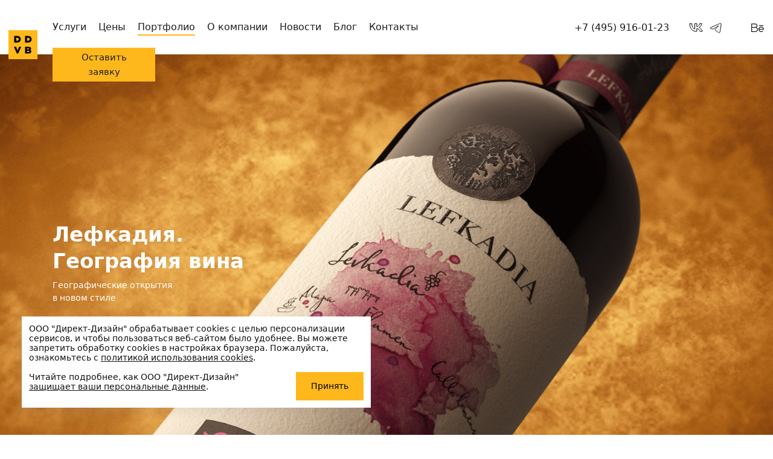

--- FILE ---
content_type: text/html; charset=UTF-8
request_url: https://www.ddvb.ru/portfolio/lefkadiya-premium/
body_size: 16956
content:
<!DOCTYPE html>
<html lang="ru">
<head>

    <meta http-equiv="Content-Type" content="text/html; charset=UTF-8" />
<meta name="robots" content="index, follow" />
<meta name="description" content="Лефкадия. География вина | Портфолио брендингового агентства DDVB. Наша команда — это более 50 экспертов с огромным практическим опытом в реализации брендинговых проектов и проверенные партнеры в различных областях. Приглашаем к сотрудничеству +7 (495) 885-62-45" />
<link rel="canonical" href="https://www.ddvb.ru/portfolio/lefkadiya-premium/" />
<script type="text/javascript" data-skip-moving="true">(function(w, d, n) {var cl = "bx-core";var ht = d.documentElement;var htc = ht ? ht.className : undefined;if (htc === undefined || htc.indexOf(cl) !== -1){return;}var ua = n.userAgent;if (/(iPad;)|(iPhone;)/i.test(ua)){cl += " bx-ios";}else if (/Windows/i.test(ua)){cl += ' bx-win';}else if (/Macintosh/i.test(ua)){cl += " bx-mac";}else if (/Linux/i.test(ua) && !/Android/i.test(ua)){cl += " bx-linux";}else if (/Android/i.test(ua)){cl += " bx-android";}cl += (/(ipad|iphone|android|mobile|touch)/i.test(ua) ? " bx-touch" : " bx-no-touch");cl += w.devicePixelRatio && w.devicePixelRatio >= 2? " bx-retina": " bx-no-retina";var ieVersion = -1;if (/AppleWebKit/.test(ua)){cl += " bx-chrome";}else if (/Opera/.test(ua)){cl += " bx-opera";}else if (/Firefox/.test(ua)){cl += " bx-firefox";}ht.className = htc ? htc + " " + cl : cl;})(window, document, navigator);</script>


<link href="/local/templates/DDVB/components/bitrix/news/portfolio/bitrix/news.detail/.default/style.css?1751447862517" type="text/css"  rel="stylesheet" />
<link href="/local/templates/DDVB/components/bitrix/news.list/case.slider/style.css?1751364790289" type="text/css"  rel="stylesheet" />
<link href="/bitrix/components/sprint.editor/blocks/templates/.default/_style.css?17514444983514" type="text/css"  rel="stylesheet" />
<link href="/local/templates/DDVB/libs/swiper/swiper.min.css?17513647905577" type="text/css"  data-template-style="true"  rel="stylesheet" />
<link href="/local/templates/DDVB/libs/swiper/swiper-bundle.min.css?175136479015563" type="text/css"  data-template-style="true"  rel="stylesheet" />
<link href="/local/templates/DDVB/libs/@fancyapps/ui/fancybox.css?175136478915598" type="text/css"  data-template-style="true"  rel="stylesheet" />
<link href="/local/templates/DDVB/libs/animate.css/animate.min.css?175136478971750" type="text/css"  data-template-style="true"  rel="stylesheet" />
<link href="/local/templates/DDVB/libs/filepond/filepond.min.css?175136479017447" type="text/css"  data-template-style="true"  rel="stylesheet" />
<link href="/local/templates/DDVB/libs/filepond-plugin-image-preview/filepond-plugin-image-preview.min.css?17513647903307" type="text/css"  data-template-style="true"  rel="stylesheet" />
<link href="/local/templates/DDVB/css/main.min.css?1765902022220067" type="text/css"  data-template-style="true"  rel="stylesheet" />
<link href="/local/templates/DDVB/components/bitrix/menu/top/style.css?1751364790581" type="text/css"  data-template-style="true"  rel="stylesheet" />
<link href="/local/templates/DDVB/components/bitrix/search.title/search/style.css?17513647902338" type="text/css"  data-template-style="true"  rel="stylesheet" />
<link href="/local/templates/DDVB/components/bitrix/menu/bottom/style.css?1751364790581" type="text/css"  data-template-style="true"  rel="stylesheet" />
<link href="/bitrix/components/niges/cookiesaccept/templates/.default/style.css?17514444982729" type="text/css"  data-template-style="true"  rel="stylesheet" />
<link href="/local/templates/DDVB/styles.css?1751364789202" type="text/css"  data-template-style="true"  rel="stylesheet" />
<link href="/local/templates/DDVB/template_styles.css?176615900452774" type="text/css"  data-template-style="true"  rel="stylesheet" />







 <style> .nca-cookiesaccept-line { box-sizing: border-box !important; margin: 0 !important; border: none !important; width: 100% !important; min-height: 10px !important; max-height: 250px !important; display: block; clear: both !important; padding: 12px !important; position: fixed; bottom: 0px !important; opacity: 1; transform: translateY(0%); z-index: 99999; } .nca-cookiesaccept-line > div { display: flex; align-items: center; } .nca-cookiesaccept-line > div > div { padding-left: 5%; padding-right: 5%; } .nca-cookiesaccept-line a { color: inherit; text-decoration:underline; } @media screen and (max-width:767px) { .nca-cookiesaccept-line > div > div { padding-left: 1%; padding-right: 1%; } } </style> 



    <title>Лефкадия — разработка визуального образа винного бренда | Портфолио DDVB</title>
	<META NAME="ROBOTS" content="ALL">
        
    <meta charset="utf-8">
	<meta name="yandex-verification" content="2a576c7da99f73d1" />
	<meta name="yandex-verification" content="eaedcb611c958e89" />
	<meta name="google-site-verification" content="1L2xNIeryumphaI55E6cIt1bLCfnohy3VGHIDYrg9HM" />


    <meta http-equiv="X-UA-Compatible" content="IE=edge">
    <meta name="viewport" content="width=device-width, initial-scale=1.0, shrink-to-fit=no">
    <meta name="yandex-verification" content="be358f6c9631d1ad"/>
            <meta name="viewport" content="width=device-width,initial-scale=1.0,  shrink-to-fit=no">
    <link rel="apple-touch-icon" sizes="180x180" href="/apple-touch-icon.png">
    <link rel="icon" type="image/png" sizes="32x32" href="/favicon-32x32.png">
    <link rel="icon" type="image/png" sizes="16x16" href="/favicon-16x16.png">
    <link rel="manifest" href="/site.webmanifest">
    <link rel="mask-icon" href="/safari-pinned-tab.svg" color="#ffb81c">
    <meta name="msapplication-TileColor" content="#603cba">
    <meta name="theme-color" content="#ffffff">
    <meta name="format-detection" content="telephone=no">
    

        <link rel="stylesheet" href="/local/templates/DDVB/libs/videojs/video-js.min.css"/>
</head>

<body class="portfolio ">
<div id="panel">
    </div>
<div class="main-wrapper">
        <!-- start top-nav-->
    <div class="top-nav block-with-lazy" id="title-search">
        <div class="container-wide">
            <div class="top-nav__row row">
                <div class="col-auto">
                    <a class="logo-link" href="/">
                        <svg width="48" height="48" xmlns="http://www.w3.org/2000/svg" viewBox="0 0 207.53 207.53"><path d="M0 0h207.53v207.53H0z" style="fill:#ffb81c"/><path d="m65.12 146.07-10.26-26.74H39.4L59.66 166h10.71l20.47-46.69H76ZM166 64.48c0-14.16-9.67-23-25.23-23h-21.4V88.2h21.4c15.31 0 25.23-9.32 25.23-23.72Zm-32.87 10.9v-21h6.39c11.35 0 12.31 7.46 12.31 10.11 0 8-6.17 10.93-12.31 10.93Zm-45-10.9c0-14.16-9.67-23-25.23-23H41.53V88.2h21.4c15.32 0 25.23-9.32 25.23-23.72Zm-32.84 10.9v-21h6.39C73 54.34 74 61.8 74 64.45c0 8-6.17 10.93-12.31 10.93Zm101.22 65.36a9.4 9.4 0 0 0 5.49-9.14c0-8.27-6.2-12.27-14.34-12.27h-28.3V166h28.28c9.34 0 16-4.87 16-13.68-.05-5.24-2.32-9.84-7.13-11.58Zm-23.68-11h11c2.73 0 4.4.82 4.4 3.68 0 2.27-1.4 3.75-3.94 3.75h-11.5Zm12.31 25.5h-12.31v-8.57h12.31c3.57 0 4.73 1.73 4.73 4.28 0 2.28-1.19 4.26-4.73 4.26Z"/></svg>
                                            </a>
                </div>
                <div class="col">
                    <div class="menu-mobile menu-mobile--js">
                        <div class="menu-mobile__inner">
                            <div class="top-nav__row-mobile row">
                                <div class="col-lg-auto">
                                    

<ul class="menu" itemscope="itemscope" itemtype="http://schema.org/SiteNavigationElement">

	        <li class="menu-item">
            <a href="/services/" itemprop="url">Услуги</a>
        </li>
		
	        <li class="menu-item">
            <a href="/prices/" itemprop="url">Цены</a>
        </li>
		
	        <li class="menu-item">
            <a href="/portfolio/" class="active" itemprop="url">Портфолио</a>
        </li>
		
	        <li class="menu-item">
            <a href="/about/" itemprop="url">О компании</a>
        </li>
		
	        <li class="menu-item">
            <a href="/news/" itemprop="url">Новости</a>
        </li>
		
	        <li class="menu-item">
            <a href="/articles/" itemprop="url">Блог</a>
        </li>
		
	        <li class="menu-item">
            <a href="/contacts/" itemprop="url">Контакты</a>
        </li>
		

</ul>
                                </div>
                                <div class="col-lg order-lg-0 order-last">
                                    <div class="search-block">
                                        <div class="search-block__btn search-block__btn--show search-block__btn--js d-none d-lg-block">
                                            <svg class="icon icon-search2 ">
                                                <use xlink:href="/local/templates/DDVB/img/svg/sprite.svg#search2"></use>
                                            </svg>
                                        </div>
                                        <div class="search-block__hidden-block">
                                            
	<div >
        <form action="/search/index.php">
            <div class="search-block__input-wrap form-group">
                <input id="title-search-input" type="text" name="q" class="search-block__input form-control" placeholder="Поиск"/>
            </div>
            <!-- +e.input-wrap-->
            <button  name="s" class="search-block__btn d-lg-none" type="submit">
                <svg class="icon icon-search2 ">
                    <use xlink:href="/local/templates/DDVB/img/svg/sprite.svg#search2"></use>
                </svg>
            </button>
        </form>
	</div>

                                            <div class="search-block__btn search-block__btn--close search-block__btn--js d-none d-lg-block">
                                                <svg class="icon icon-close ">
                                                    <use xlink:href="/local/templates/DDVB/img/svg/sprite.svg#close"></use>
                                                </svg>
                                            </div>
                                        </div>
                                    </div>
                                </div>
                                <div class="top-nav__col-mail col-lg-auto">
                                                                            <a href="tel:+7 (495) 916-01-23" onclick="ym(24493604,'reachGoal','phone_click')">+7 (495) 916-01-23</a>
                                                                    </div>
                                <div class="col-lg-auto order-lg-last">
                                    <a class="top-nav__btn link-modal-js" href="#submit-request" onclick="ym(24493604,'reachGoal','request_open');">
                                        Оставить заявку
                                    </a>
                                </div>
                                <div class="col-lg-auto">
                                    <div class="soc">
                                                                                    <a class="soc__item" href="https://vk.com/ddvbagency" target="_blank" onclick="ym(24493604,'reachGoal','social_click')">
                                                <svg xmlns="http://www.w3.org/2000/svg" width="25" height="25" viewBox="0 0 25 25" fill="none"><path stroke="#000" d="M13.438 19C6.263 19 2.17 14.12 2 6h3.594c.118 5.96 2.768 8.485 4.866 9.005V6h3.384v5.14c2.073-.221 4.25-2.563 4.985-5.14h3.384c-.564 3.175-2.925 5.518-4.604 6.48 1.679.781 4.368 2.824 5.391 6.52h-3.725c-.8-2.473-2.794-4.385-5.43-4.646V19h-.407Z"/></svg>
                                            </a>
                                                                                                                            <a class="soc__item" href="https://t.me/ddvbagency" target="_blank" onclick="ym(24493604,'reachGoal','social_click')">
                                                <svg xmlns="http://www.w3.org/2000/svg" width="23" height="23" viewBox="0 0 24 24" fill="none"><path stroke="#000" d="M2.306 11.887C7.408 9.629 10.809 8.14 12.51 7.42c4.86-2.051 5.868-2.41 6.526-2.42.143-.004.469.035.679.205a.73.73 0 0 1 .248.48c.021.139.053.455.028.7-.262 2.813-1.403 9.632-1.98 12.782-.245 1.333-.728 1.778-1.197 1.824-1.015.096-1.788-.683-2.772-1.337-1.54-1.024-2.41-1.664-3.905-2.666-1.728-1.156-.609-1.792.378-2.83.26-.27 4.735-4.409 4.822-4.786.01-.046.021-.22-.08-.313-.102-.092-.252-.06-.364-.035-.154.035-2.614 1.689-7.38 4.956-.7.487-1.33.725-1.897.71-.626-.013-1.826-.358-2.719-.653-1.095-.363-1.966-.555-1.893-1.17.042-.32.476-.647 1.302-.981Z" clip-rule="evenodd"/></svg>
                                            </a>
                                                                                                                            <a class="soc__item" href="https://www.youtube.com/channel/UCX1noxYlKYmVsBE1xI9sP8g" target="_blank" onclick="ym(24493604,'reachGoal','social_click')">
                                                <svg class="icon icon-youtube ">
                                                    <use xlink:href="/local/templates/DDVB/img/svg/sprite.svg#youtube"></use>
                                                </svg>
                                            </a>
                                                                                                                            <a class="soc__item" href="https://www.behance.net/DDVB" target="_blank" onclick="ym(24493604,'reachGoal','social_click')">
                                                <svg xmlns="http://www.w3.org/2000/svg" width="24" height="24" viewBox="0 0 24 24" fill="none"><path fill="#1F1D1D" fill-rule="evenodd" d="M2 5v14h6.82c2.292 0 4.15-1.844 4.15-4.119 0-1.556-.87-2.911-2.154-3.611a3.485 3.485 0 0 0 1.37-2.77c0-1.933-1.578-3.5-3.526-3.5H2Zm6.66 1.244H3.254v4.512H8.66A2.264 2.264 0 0 0 10.933 8.5 2.264 2.264 0 0 0 8.66 6.244Zm-5.406 5.763H8.82c1.599 0 2.895 1.287 2.895 2.874 0 1.588-1.296 2.875-2.895 2.875H3.254v-5.749ZM15.224 15.111H23v-.622c0-2.492-2.035-4.511-4.545-4.511s-4.544 2.02-4.544 4.51c0 2.492 2.034 4.512 4.544 4.512a4.55 4.55 0 0 0 3.388-1.504l-.935-.83a3.292 3.292 0 0 1-2.453 1.09 3.286 3.286 0 0 1-3.231-2.645Zm6.463-1.244a3.286 3.286 0 0 0-3.232-2.645 3.286 3.286 0 0 0-3.231 2.645h6.463Z" clip-rule="evenodd"/><path fill="#1F1D1D" d="M14.948 8.889H22V7.644h-7.052V8.89Z"/></svg>
                                            </a>
                                                                            </div>
                                </div>
                            </div>
                        </div>
                    </div>
                </div>
                <div class="col-auto d-lg-none">
                    <div class="toggle-menu-mobile toggle-menu-mobile--js"><span></span>
                    </div>
                </div>
            </div>
        </div>
    </div>



    
<div class="main-slider main-slider--js swiper swiper--service">
    <div class="swiper-wrapper">
                                <div class="main-slider__slide swiper-slide">
                <div class="main-slider__bg bg-wrap">
                                            <picture class="picture-bg">
                            <!-- 1920-->
                            <source srcset="/upload/iblock/6cf/ffb15sb31mqj1qyg8rkggell1n8wn3hb.jpg" media="(min-width:1280px)"/>
                            <!-- /1920-->
                            <!-- 1280-->
                            <source srcset="/upload/iblock/6cf/ffb15sb31mqj1qyg8rkggell1n8wn3hb.jpg" media="(min-width:768px)"/>
                            <!-- /1280-->
                            <!-- 768--><img class="object-fit-js" src="/upload/sprint.editor/890/luu4fpwmt7vly1x0s5b0y1oiagq7odbb.jpg" loading="lazy"/>
                            <!-- /768-->
                        </picture>

                    
                </div>
                <div class="main-slider__inner">
                    <div class="container">
                        <div class="main-slider__text-wrap">
                            
                                                            <h1 class="h1"  style="color: white;" >
                                    Лефкадия. <br>
География вина                                </h1>
                            
                            <p  style="color: white;" >
                                Географические открытия <br>
в новом стиле                             </p>
                        </div>
                    </div>
                </div>
            </div>


            </div>
    <div class="swiper-pagination"></div>
</div>


<!-- start sServiceHead-->
<div class="sServiceHead section pb-0">
    <div class="container">
        <div class="col">
            <ul class="services-list" id="detail_portolio">
                                    <li class="services-list__item">
                        <a class="services-list__link"
                           href="/portfolio/?SERVICE=82">Потребительский брендинг                        </a>
                    </li>
                            </ul>
        </div>
    </div>
</div>
<div class="sServiceHead section pt-0">
                            

<div class="dd-group dd-group-js ">
            <div class="dd-group__item">
            <div class="dd-group__head dd-head-js">
                <div class="container">
                    <div class="dd-group__row row">
                        <div class="col">
                            <div class="dd-group__wrraper">
                                <h4> Ситуация</h4>
                            </div>
                        </div>
                        <div class="col-auto">
                            <button class="dd-group__button dd-group__button--js">
                            </button>
                        </div>
                    </div>
                </div>
            </div>
            <div class="dd-group__content dd-content-js">
                                                                                <div class="sContent section">
    <div class="container">
                    <p>Российский винный бренд «Лефкадия» конкурирует на рынке с продукцией крупных стран, занимающихся виноделием. Его название происходит от географической области — Лефкадия, где растут виноградные лозы, используемые в производстве вина. Ландшафт Лефкадии чрезвычайно разнообразен, что обеспечивает хорошую базу для экспериментов с различными видами винограда, а также позволяет производить различные сорта вин. Таким образом, дизайн упаковки должен был в полной мере отражать качество вина, и обозначить традиции сельского хозяйства, связанные с этим местом.</p>            </div>
</div>
                                                </div>
        </div>
            <div class="dd-group__item">
            <div class="dd-group__head dd-head-js">
                <div class="container">
                    <div class="dd-group__row row">
                        <div class="col">
                            <div class="dd-group__wrraper">
                                <h4> Задача</h4>
                            </div>
                        </div>
                        <div class="col-auto">
                            <button class="dd-group__button dd-group__button--js">
                            </button>
                        </div>
                    </div>
                </div>
            </div>
            <div class="dd-group__content dd-content-js">
                                                                                <div class="sContent section">
    <div class="container">
                    <p><a href="/services/potrebitelskiy-brending/" target="_self">Разработка визуального образа</a> винного бренда «Лефкадия» (средний ценовой диапазон).</p>
<div class="open_tab"></div>            </div>
</div>
                                                </div>
        </div>
            <div class="dd-group__item">
            <div class="dd-group__head dd-head-js">
                <div class="container">
                    <div class="dd-group__row row">
                        <div class="col">
                            <div class="dd-group__wrraper">
                                <h4> Решение</h4>
                            </div>
                        </div>
                        <div class="col-auto">
                            <button class="dd-group__button dd-group__button--js">
                            </button>
                        </div>
                    </div>
                </div>
            </div>
            <div class="dd-group__content dd-content-js">
                                                                                <div class="sContent section">
    <div class="container">
                    <p>Было решено изобразить на этикетке размытые очертания самой области Лефкадии, которые скорее напоминают географическую карту.</p>            </div>
</div>
                                                </div>
        </div>
    
</div>

                    <div class="sContent section">
    <div class="container-wide no--before">
        <picture>
            <img src="/upload/sprint.editor/890/luu4fpwmt7vly1x0s5b0y1oiagq7odbb.jpg" alt="" loading="lazy">
        </picture>
            </div>
</div>
                    <div class="sContent section">
    <div class="container-wide no--before">
        <picture>
            <img src="/upload/sprint.editor/cfe/ydyb88povrsw4vp4w6emde2p0deiwybd.jpg" alt="" loading="lazy">
        </picture>
            </div>
</div>
            
    </div>

<div class="sServiceHead sServiceHead--for-what section p-0">
    <div class="container">
        <div class="col">
            <ul class="services-list">
                                    <li class="services-list__item">
                        <a class="services-list__link"
                           href="/portfolio/?OTR=454">Алкогольные и безалкогольные напитки                         </a>
                    </li>
                            </ul>
        </div>
    </div>
</div>


<section id="brief" class="section contacts">
    <div class="container">
        <div class="row">
            <div class="col-xl-6">
                <h2 class="contacts__title">Давайте сотрудничать</h2>

                <div class="contacts__text">
                    <p>
                        Расскажите о&nbsp;вашем проекте, добавьте важные детали и&nbsp;прикрепите файлы, которые
                        помогут нам начать погружение в&nbsp;ваш проект
                    </p>
                </div>

                <svg xmlns="http://www.w3.org/2000/svg" class="contacts__icon img-responsive d-none d-xl-block"
                     fill="none" viewBox="0 0 401 269">
                    <ellipse cx="134" cy="134.5" stroke="#000" stroke-width="2" rx="133" ry="133.5"/>
                    <path stroke="#000" stroke-width="2"
                          d="M134 134.5c0 73.73 59.546 133.5 133 133.5V1c-73.454 0-133 59.77-133 133.5ZM267 134.5c0 73.73 59.546 133.5 133 133.5V1c-73.454 0-133 59.77-133 133.5Z"/>
                </svg>
            </div>
            <div class="col-xl-6">
                <div class="contacts-form-wrap">
                    <form action="#" class="form" method="post" enctype="multipart/form-data" id="feedback-file">
                        <input type="hidden" name="recaptcha_response" value=""/>
                        <input type="hidden" name="url" value="/portfolio/lefkadiya-premium/">
                        <div class="form-group">
                            <input type="text" class="form-control" name="name" placeholder="Ваше имя"/>
                        </div>
                        <div class="form-group">
                            <!-- if error add class is-error -->
                            <input type="tel" class="form-control" name="phone" placeholder="Телефон" required/>
                            <span class="form__error">Поле обязательно для заполнения</span>
                        </div>
                        <div class="form-group">
                            <input type="email" class="form-control" name="email" placeholder="E-mail"/>
                        </div>
                        <div class="form-group">
                            <textarea class="form-control" rows="3" placeholder="Опишите вашу задачу"
                                      name="textarea"></textarea>
                        </div>
                        <div class="form-group">
                            <div class="file-upload">
                                <div class="inputs-wrap">
                                    <div class="file-upload-templete">
                                        <label class="js-labelFile js-labelFile--main file-upload">
                                            <input type="hidden" name="MAX_FILE_SIZE" value="52428800"/>
                                            <input type="file" name="file-upload[]"
                                                   class="file-upload-input order__file"/>
                                            <span class="js-fileName">добавить файлы</span>
                                        </label>
                                    </div>
                                </div>
                            </div>
                        </div>
                        <div class="form-group">
                            <label class="custom-input form-check form-check--privicy" for="checkPersonalDataBrief">
                                <input class="custom-input__input form-check-input" type="checkbox"
                                       id="checkPersonalDataBrief">
                                <span class="custom-input__text form-check-label">
                              Даю согласие на обработку <a href="/politika/" target="_blank">персональных данных</a>
                            </span>
                            </label>
                        </div>
                        <div class="form-footer">
                            <button class="btn btn-primary" type="submit"><span>отправить</span></button>
                        </div>
                    </form>
                </div>
            </div>
        </div>
    </div>
    <div class="form-success" style="display: none">
        <div class="container">
            <h2 class="form-success__title">
                <span class="text-colored">Спасибо</span> за вашу заявку!
            </h2>
            <p class="form-success__subtitle">Свяжемся с вами в самое ближайшее время</p>
            <div class="btn" type="button"><span>Хорошо</span></div>
        </div>
    </div>
</section>
        <div class="applicationSend" style="display:none;">
            <svg class="icon icon-done ">
                <use xlink:href="/local/templates/DDVB/img/svg/sprite.svg#done"></use>
            </svg>
            <p>Ваша заявка успешно отправлена!</p>
            <button></button>
        </div>
        <footer class="footer">
            <div class="container-wide">

                <div class="row">
                  <div class="col-12 col-lg-9">

                    <div class="footer-big-links">
                      <a class="footer-big-links__item link-modal-js" href="#submit-request" onclick="ym(24493604,'reachGoal','request_open');">Начать сотрудничество</a>
                                                                                              <a class="footer-big-links__item footer-big-links__item_prsntn" href="/upload/files/DDVB2025.pdf" target="_blank">Скачать презентацию</a>
                                                                  </div>

                  </div>
                  <div class="col-12 col-lg-3">
                    <div class="row">
                      <div class="col-12 col-md-6 col-lg-12">
                        
<ul class="footer__menu" itemscope="itemscope" itemtype="http://schema.org/SiteNavigationElement">

	        <li class="menu-item footer__menu_active">
            <a href="/portfolio/" class="" itemprop="url">Портфолио</a>
        </li>
	
	        <li class="menu-item">
            <a href="/services/" itemprop="url">Услуги</a>
        </li>
	
	        <li class="menu-item">
            <a href="/articles/" itemprop="url">Блог</a>
        </li>
	
	        <li class="menu-item">
            <a href="/about/" itemprop="url">О нас</a>
        </li>
	
	        <li class="menu-item">
            <a href="/about/vakansii/" itemprop="url">Вакансии</a>
        </li>
	
	        <li class="menu-item">
            <a href="/contacts/" itemprop="url">Контакты</a>
        </li>
	
    </ul>
                      </div>
                      <div class="col-12 col-md-6 col-lg-12">
                          <img src="/images/abkr-logo.svg" alt="логотип Ассоциации Брендинговых Компаний России">
                      </div>
                    </div>
                  </div>
                </div>

                <div class="row footer-middle">
                  <div class="col-12 col-md-6 col-lg-3">

                    <div class="footer-el">
                      <p class="footer-el__name">Соцсети</p>
                      <div class="footer-el__content soc">
                                                  <a class="soc__item" href="https://vk.com/ddvbagency" target="_blank" onclick="ym(24493604,'reachGoal','social_click')">
                            <svg xmlns="http://www.w3.org/2000/svg" width="42" height="43" fill="none" viewBox="0 0 42 43"><path fill="#474747" d="M23.42 32.356c-12.583 0-19.762-8.15-20.06-21.712h6.303c.207 9.954 4.855 14.171 8.535 15.04v-15.04h5.935v8.585c3.636-.37 7.454-4.281 8.743-8.585h5.935c-.99 5.303-5.13 9.216-8.075 10.823 2.945 1.304 7.661 4.716 9.455 10.89h-6.533c-1.403-4.131-4.9-7.325-9.523-7.76v7.76h-.714Z"/></svg>
                          </a>
                                                                          <a class="soc__item" href="https://t.me/ddvbagency" target="_blank" onclick="ym(24493604,'reachGoal','social_click')">
                            <svg xmlns="http://www.w3.org/2000/svg" width="42" height="43" fill="none" viewBox="0 0 42 43"><path fill="#474747" d="M4.035 19.553c8.929-3.951 14.88-6.557 17.857-7.817 8.506-3.59 10.27-4.217 11.421-4.235.25-.007.82.061 1.188.359.247.214.402.515.434.84.037.243.093.796.05 1.225-.46 4.923-2.456 16.856-3.466 22.368-.428 2.333-1.274 3.112-2.095 3.192-1.776.168-3.128-1.195-4.85-2.34-2.696-1.791-4.218-2.911-6.834-4.665-3.024-2.023-1.066-3.136.661-4.952.455-.473 8.287-7.716 8.439-8.376.017-.08.037-.385-.14-.548-.179-.16-.441-.105-.637-.06-.27.06-4.575 2.955-12.915 8.672-1.225.852-2.328 1.269-3.32 1.243-1.095-.023-3.196-.627-4.758-1.143-1.917-.635-3.44-.971-3.313-2.048.074-.56.833-1.132 2.279-1.716v.001Z"/></svg>
                          </a>
                                                                          <a class="soc__item" href="https://www.behance.net/DDVB" target="_blank" onclick="ym(24493604,'reachGoal','social_click')">
                            <svg xmlns="http://www.w3.org/2000/svg" width="42" height="43" fill="none" viewBox="0 0 42 43"><g fill="#474747" clip-path="url(#a)"><path d="M11.893 8.11c1.255 0 2.395.103 3.432.332 1.026.217 1.908.58 2.654 1.088a5.027 5.027 0 0 1 1.71 2.001c.405.83.602 1.866.602 3.09 0 1.327-.3 2.426-.902 3.318-.601.88-1.493 1.607-2.685 2.166 1.617.467 2.82 1.286 3.608 2.447.798 1.172 1.192 2.572 1.192 4.22 0 1.338-.259 2.478-.767 3.442a6.723 6.723 0 0 1-2.084 2.385c-.87.612-1.866 1.068-2.986 1.368-1.11.29-2.26.446-3.432.446H-.497V8.11h12.39Zm-.746 10.617c1.026 0 1.876-.239 2.55-.737.664-.487.985-1.285.985-2.394 0-.612-.104-1.12-.321-1.514a2.432 2.432 0 0 0-.892-.913c-.373-.228-.788-.373-1.275-.466a7.767 7.767 0 0 0-1.493-.135H5.289v6.148h5.858v.01Zm.321 11.197c.57 0 1.11-.052 1.628-.166.518-.114.974-.29 1.368-.56.384-.259.705-.601.944-1.047.238-.446.342-1.016.342-1.7 0-1.358-.384-2.312-1.14-2.903-.757-.58-1.773-.86-3.018-.86H5.3v7.236h6.169ZM29.767 29.83c.788.768 1.919 1.152 3.38 1.152 1.058 0 1.97-.27 2.727-.799.757-.529 1.224-1.099 1.4-1.69h4.603c-.736 2.292-1.866 3.93-3.39 4.915-1.514.985-3.36 1.482-5.516 1.482-1.503 0-2.851-.238-4.064-.726-1.213-.487-2.219-1.16-3.069-2.042a9.34 9.34 0 0 1-1.928-3.173c-.457-1.223-.685-2.581-.685-4.054 0-1.42.239-2.757.705-3.98.477-1.235 1.13-2.302 1.991-3.194a9.287 9.287 0 0 1 3.09-2.126c1.192-.518 2.509-.777 3.97-.777 1.608 0 3.018.31 4.23.943a8.427 8.427 0 0 1 2.966 2.52c.778 1.057 1.327 2.26 1.67 3.608.341 1.348.466 2.758.362 4.24H28.471c0 1.514.509 2.945 1.296 3.702Zm6.003-9.994c-.622-.684-1.669-1.057-2.954-1.057-.84 0-1.524.145-2.084.424-.54.28-.985.633-1.327 1.048-.343.425-.57.87-.705 1.337a5.74 5.74 0 0 0-.239 1.255h8.512c-.114-1.327-.57-2.312-1.203-3.007ZM38.062 9.872H27.404v2.592h10.658V9.872Z"/></g><defs><clipPath id="a"><path fill="#fff" d="M0 .5h42v42H0z"/></clipPath></defs></svg>
                          </a>
                                                                          <a class="soc__item" href="https://www.youtube.com/channel/UCX1noxYlKYmVsBE1xI9sP8g" target="_blank" onclick="ym(24493604,'reachGoal','social_click')">
                            <svg xmlns="http://www.w3.org/2000/svg" width="42" height="43" fill="none" viewBox="0 0 42 43"><g clip-path="url(#a)"><path fill="#474747" fill-rule="evenodd" d="M10.518 9.075c-3.845 0-7.137 2.704-7.613 6.458-.259 2.04-.455 4.184-.455 5.967 0 1.783.196 3.927.455 5.968.476 3.753 3.768 6.457 7.613 6.457h20.964c3.845 0 7.139-2.704 7.613-6.457.259-2.041.455-4.185.455-5.968 0-1.783-.196-3.927-.455-5.967-.474-3.754-3.768-6.458-7.613-6.458H10.517Zm8.732 6.3 7 5.25-7 5.25v-10.5Z" clip-rule="evenodd"/></g><defs><clipPath id="a"><path fill="#fff" d="M0 .5h42v42H0z"/></clipPath></defs></svg>
                          </a>
                                              </div>
                    </div>

                  </div>
                  <div class="col-12 col-md-6 col-lg-3">

                    <div class="footer-el">
                      <p class="footer-el__name">Телефон</p>
                      <div class="footer-el__content">
                                                  <a href="tel:+7 (495) 916-01-23" onclick="ym(24493604,'reachGoal','phone_click')">+7 (495) 916-01-23</a>
                                              </div>
                    </div>

                  </div>
                  <div class="col-12 col-md-6 col-lg-3">

                    <div class="footer-el">
                      <p class="footer-el__name">Почта</p>
                      <div class="footer-el__content">
                                                  <a href="mailto:info@ddvb.ru" onclick="ym(24493604,'reachGoal','mail_click')">info@ddvb.ru</a>
                                              </div>
                    </div>

                  </div>
                  <div class="col-12 col-md-6 col-lg-3">

                    <div class="footer-el">
                      <p class="footer-el__name">Офис</p>
                      <div class="footer-el__content">
                                                  <a href="https://yandex.ru/maps/-/CCUSB4gggB" target="_blank" rel="nofollow">Москва, ул.&nbsp;Земляной&nbsp;Вал,<br> д.&nbsp;46, 2-й&nbsp;подъезд, 10-й&nbsp;этаж</a>
                                              </div>
                    </div>

                  </div>
                </div>

                                <div class="row footer-bottom">
                    <div class="col-12 col-md-6 col-lg-9 col-copy">
                        <div class="footer__copyright">© 2026 ddvb</div>
                    </div>
                    <div class="col-12 col-md-6 col-lg-3">
                      <div class="footer-bottom-links">
                                                <a class="footer__policy" href="/politika/" target="_blank">
                          Политика конфиденциальности
                        </a>
                                                <a class="footer__sitemap" href="#" target="_blank">
                          Карта сайта
                        </a>
                      </div>
                                          </div>
                </div>
            </div>
        </footer>
        </div>
        <!--  start modals-->
        <div id="modal-call" style="display: none">
            <div class="modal-win">
                <div class="form-wrap">
                    <form>
                        <div class="text-center">
                            <div class="form-wrap__title form-data h3 ttu">Обратный звонок
                            </div>
                            <p class="after-headline">Заполните заявку и&nbsp;мы&nbsp;с&nbsp;Вами свяжемся в&nbsp;течение 15&nbsp;минут</p>
                        </div>
                        <div class="form-wrap__input-wrap form-group">
                            <input class="form-wrap__input form-control" name="text" type="text" placeholder="Ваше Имя" required="required"/>
                        </div>
                        <div class="form-wrap__policy">
                            <input class="custom-input__input form-check-input" name="policy" type="checkbox" required/>
                            <small class="form-wrap__text">
                                Я согласен с условиями <a href="/politika/">Политики обработки персональных данных</a> и даю <a href="/politika/index_form.php">согласие на обработку моих персональных данных</a>
                            </small>
                        </div>
                        <!-- +e.input-wrap-->
                        <button class="form-wrap__btn btn" type="submit">
                        </button>
                    </form>
                </div>
            </div>
        </div>
        <!-- #modal-call-->
        <div id="submit-request" style="display: none">
            <div class="modal-win">
                <div class="form-wrap">
                    <form id="iblock_add--resume" action="#" method="post" enctype="multipart/form-data" autocomplete onsubmit="ym(24493604,'reachGoal','request_send');">
                        <input type="hidden" name="recaptcha_response" value=""/>
                        <div class="text-center">
                            <div class="form-wrap__title form-data h3">Давайте сотрудничать
                            </div>
                            <p class="after-headline">
                                    Расскажите нам о&nbsp;своем проекте и&nbsp;укажите ваши контактные данные. А&nbsp;мы&nbsp;обязательно свяжемся с&nbsp;вами!
                            </p>
                        </div>
                        <input type="hidden" name="url" value="/portfolio/lefkadiya-premium/">
                        <div class="form-wrap__input-wrap form-group">
                            <label>
                                <span class="form-wrap__input-title">Имя</span>
                                <input class="form-wrap__input form-control" name="text" type="text" placeholder="Имя" required="required"/>
                            </label>
                            <span class="required">*</span>
                        </div>
                        <!-- +e.input-wrap-->
                        <div class="form-wrap__input-wrap form-group">
                            <label>
                                <span class="form-wrap__input-title">Телефон</span>
                                <input class="form-wrap__input form-control phone--click" name="tel" type="tel" placeholder="Телефон" autocomplete="off" required="required"/>
                            </label>
                            <span class="required">*</span>
                        </div>
                        <!-- +e.input-wrap-->
                        <div class="form-wrap__input-wrap form-group">
                            <label>
                                <span class="form-wrap__input-title">E-mail</span>
                                <input class="form-wrap__input form-control" name="email" type="email" placeholder="E-mail" required="required"/>
                            </label>
                            <span class="required">*</span>
                        </div>
                        <!-- +e.input-wrap-->
                        <div class="form-wrap__input-wrap form-group">
                            <label>
                                <span class="form-wrap__input-title">Сообщение</span>
                                <textarea class="form-wrap__input form-control" name="textarea" placeholder="Ваше сообщение"></textarea>
                            </label>
                        </div>
                        <!-- +e.input-wrap-->

                        <div class="form-wrap__input-wrap form-group">
                            <span class="form-wrap__input-title">Выберите услуги</span>
                            <div class="form-wrap__row-service row">
                                <div class="col-auto">
                                    <label class="custom-input form-check">
                                        <input class="custom-input__input form-check-input" name="branding" type="checkbox"/>
                                        <span class="custom-input__text form-check-label">Потребительский брендинг</span>
                                    </label>
                                </div>
                                <div class="col-auto">
                                    <label class="custom-input form-check">
                                        <input class="custom-input__input form-check-input" name="strategy" type="checkbox"/>
                                        <span class="custom-input__text form-check-label">Стратегия</span>
                                    </label>
                                </div>
                                <div class="col-auto">
                                    <label class="custom-input form-check">
                                        <input class="custom-input__input form-check-input" name="promotion" type="checkbox"/>
                                        <span class="custom-input__text form-check-label">Продвижение</span>
                                    </label>
                                </div>
                                <div class="col-auto">
                                    <label class="custom-input form-check">
                                        <input class="custom-input__input form-check-input" name="corporate" type="checkbox"/>
                                        <span class="custom-input__text form-check-label">Корпоративный брендинг</span>
                                    </label>
                                </div>
                            </div>
                        </div>
                        <div class="form-wrap__input-wrap form-group">
                            <label class="custom-input form-check">
                                <input class="custom-input__input form-check-input" name="tender" type="checkbox"/>
                                <span class="custom-input__text form-check-label">Тендер</span>
                            </label>
                        </div>

                        <div class="invalid-feedback" style="display:none;"></div>
                        <input data-allow-reorder="true" data-max-file-size="100MB" data-max-files="3" type="file" class="filepond filepond--resume" name='filepond[]' multiple>
                        <div class="form-wrap__policy">
                            <input class="custom-input__input form-check-input" name="policy" type="checkbox" required/>
                            <small class="form-wrap__text">
                                Я согласен с условиями <a href="/politika/">Политики обработки персональных данных</a> и даю <a href="/politika/index_form.php">согласие на обработку моих персональных данных</a>
                            </small>
                        </div>
                        <button class="form-wrap__btn btn" type="submit">Оставить заявку
                        </button>
                    </form>
                </div>
            </div>
        </div>
        <!-- #modal-call-->
        <div id="submit-team" style="display: none">
            <div class="modal-win">
                <div class="form-wrap">
                    <form id="iblock_add--team" action="#" method="post" enctype="multipart/form-data">
                        <input type="hidden" name="url" value="/portfolio/lefkadiya-premium/">
                        <div class="text-center">
                            <div class="form-wrap__title form-data h3">Отправьте свое портфолио
                            </div>
                            <p class="after-headline">
                                Расскажите о себе. Далее мы свяжемся с вами.
                            </p>
                        </div>
                        <div class="form-wrap__input-wrap form-group">
                            <label>
                                <span class="form-wrap__input-title">Имя</span>
                                <input class="form-wrap__input form-control" name="text" type="text" placeholder="Имя" required="required"/>
                            </label>
                            <span class="required">*</span>
                        </div>
                        <!-- +e.input-wrap-->
                        <div class="form-wrap__input-wrap form-group">
                            <label>
                                <span class="form-wrap__input-title">Телефон</span>
                                <input class="form-wrap__input form-control" name="tel" type="tel" placeholder="Телефон" required="required"/>
                            </label>
                            <span class="required">*</span>
                        </div>
                        <!-- +e.input-wrap-->
                        <div class="form-wrap__input-wrap form-group">
                            <label>
                                <span class="form-wrap__input-title">E-mail</span>
                                <input class="form-wrap__input form-control" name="email" type="email" placeholder="E-mail" required="required"/>
                            </label>
                            <span class="required">*</span>
                        </div>
                        <!-- +e.input-wrap-->
                        <div class="form-wrap__input-wrap form-group">
                            <label>
                                <span class="form-wrap__input-title">Сообщение</span>
                                <textarea class="form-wrap__input form-control" name="textarea" placeholder="Ваше сообщение"></textarea>
                            </label>
                        </div>
                        <!-- +e.input-wrap-->
                        <div class="invalid-feedback" style="display:none;"></div>
                        <input type="file" class="filepond filepond--team" name="filepond[]" multiple data-allow-reorder="true">
                        <div class="form-wrap__policy">
                            <input class="custom-input__input form-check-input" name="policy" type="checkbox" required/>
                            <small class="form-wrap__text">
                                Я согласен с условиями <a href="/politika/">Политики обработки персональных данных</a> и даю <a href="/politika/soglasie-podbor.php">согласие на обработку моих персональных данных</a>
                            </small>
                        </div>
                        <button class="form-wrap__btn btn" type="submit">Отправьте свое портфолио
                        </button>
                    </form>
                </div>
            </div>
        </div>
        <!-- #modal-call-->
        <!-- #modal-subscribe-->
        <div id="modal-subscribe" style="display: none">
            <div class="modal-win">
                <div class="form-wrap">
                    <form id="subscribe-form">
                        <div class="text-center">
                            <div class="form-wrap__title form-data h2 mb-md-40px">Подпишитесь на нашу рассылку</div>
                        </div>
                        <div class="form-wrap__input-wrap form-group">
                            <input class="form-wrap__input form-control" name="subscribeEmail" type="email" placeholder="Ваш Email" required="required"/>
                        </div>
                        <div class="form-wrap__policy">
                            <input class="custom-input__input form-check-input" name="policy" type="checkbox" required/>
                            <small class="form-wrap__text">
                                Я согласен с условиями <a href="/politika/" target="_blank">Политики обработки персональных данных</a> и даю <a href="/politika/index_form.php" target="_blank">согласие на обработку моих персональных данных</a>
                            </small>
                        </div>
                        <!-- +e.input-wrap-->
                        <button class="form-wrap__btn btn" type="submit">Отправить</button>
                    </form>
                </div>
            </div>
        </div>
        <!-- #modal-presentation-->
        <div id="modal-presentation" style="display: none">
            <div class="modal-win">
                <div class="form-wrap">
                    <form id="presentation-form">
                        <input type="hidden" name="recaptcha_response" value=""/>
                        <div class="text-center">
                            <div class="form-wrap__title form-data h2">Презентация услуг (PDF)</div>
                            <p class="after-headline fz20">Укажите Ваш e-mail, чтобы получить презентацию компании</p>
                        </div>
                        <div class="form-wrap__input-wrap form-group">
                            <input class="form-wrap__input form-control" name="email" type="email" placeholder="Ваш Email" required="required"/>
                        </div>
                        <div class="form-wrap__policy">
                            <input class="custom-input__input form-check-input" name="policy" type="checkbox" required/>
                            <small class="form-wrap__text">
                                Я согласен с условиями <a href="/politika/" target="_blank">Политики обработки персональных данных</a> и даю <a href="/politika/index_form.php" target="_blank">согласие на обработку моих персональных данных</a>
                            </small>
                        </div>
                        <!-- +e.input-wrap-->
                        <button class="form-wrap__btn btn" type="submit">Отправить</button>
                    </form>
                </div>
            </div>
        </div>
        <!-- end modals-->

                                        <!-- Yandex.Metrika counter -->
<noscript><div><img src="https://mc.yandex.ru/watch/24493604" style="position:absolute; left:-9999px;" alt="" /></div></noscript>
<!-- /Yandex.Metrika counter -->
<!-- Pixel -->
<!-- /Pixel -->

    <script>if(!window.BX)window.BX={};if(!window.BX.message)window.BX.message=function(mess){if(typeof mess==='object'){for(let i in mess) {BX.message[i]=mess[i];} return true;}};</script>
<script>(window.BX||top.BX).message({'JS_CORE_LOADING':'Загрузка...','JS_CORE_NO_DATA':'- Нет данных -','JS_CORE_WINDOW_CLOSE':'Закрыть','JS_CORE_WINDOW_EXPAND':'Развернуть','JS_CORE_WINDOW_NARROW':'Свернуть в окно','JS_CORE_WINDOW_SAVE':'Сохранить','JS_CORE_WINDOW_CANCEL':'Отменить','JS_CORE_WINDOW_CONTINUE':'Продолжить','JS_CORE_H':'ч','JS_CORE_M':'м','JS_CORE_S':'с','JSADM_AI_HIDE_EXTRA':'Скрыть лишние','JSADM_AI_ALL_NOTIF':'Показать все','JSADM_AUTH_REQ':'Требуется авторизация!','JS_CORE_WINDOW_AUTH':'Войти','JS_CORE_IMAGE_FULL':'Полный размер'});</script><script src="/bitrix/js/main/core/core.js?1751444495494198"></script><script>BX.Runtime.registerExtension({'name':'main.core','namespace':'BX','loaded':true});</script>
<script>BX.setJSList(['/bitrix/js/main/core/core_ajax.js','/bitrix/js/main/core/core_promise.js','/bitrix/js/main/polyfill/promise/js/promise.js','/bitrix/js/main/loadext/loadext.js','/bitrix/js/main/loadext/extension.js','/bitrix/js/main/polyfill/promise/js/promise.js','/bitrix/js/main/polyfill/find/js/find.js','/bitrix/js/main/polyfill/includes/js/includes.js','/bitrix/js/main/polyfill/matches/js/matches.js','/bitrix/js/ui/polyfill/closest/js/closest.js','/bitrix/js/main/polyfill/fill/main.polyfill.fill.js','/bitrix/js/main/polyfill/find/js/find.js','/bitrix/js/main/polyfill/matches/js/matches.js','/bitrix/js/main/polyfill/core/dist/polyfill.bundle.js','/bitrix/js/main/core/core.js','/bitrix/js/main/polyfill/intersectionobserver/js/intersectionobserver.js','/bitrix/js/main/lazyload/dist/lazyload.bundle.js','/bitrix/js/main/polyfill/core/dist/polyfill.bundle.js','/bitrix/js/main/parambag/dist/parambag.bundle.js']);
</script>
<script>(window.BX||top.BX).message({'LANGUAGE_ID':'ru','FORMAT_DATE':'DD.MM.YYYY','FORMAT_DATETIME':'DD.MM.YYYY HH:MI:SS','COOKIE_PREFIX':'BITRIX_SM','SERVER_TZ_OFFSET':'0','UTF_MODE':'Y','SITE_ID':'s1','SITE_DIR':'/','USER_ID':'','SERVER_TIME':'1769534474','USER_TZ_OFFSET':'0','USER_TZ_AUTO':'Y','bitrix_sessid':'8fd884e1d2aebc777df16d849c2180d7'});</script><script src="https://www.google.com/recaptcha/api.js?render=6Lc3QLcrAAAAAJqjbmm9BhvKUDQi3a7rwujB1LYh"></script>
<script type="text/javascript">
if (window == window.top) {
	document.addEventListener("DOMContentLoaded", function() {
		var div = document.createElement("div"); div.innerHTML = ' <div id="nca-cookiesaccept-line" class="nca-cookiesaccept-line style-1 "> <div id="nca-nca-position-left"id="nca-bar" class="nca-bar nca-style- nca-animation-none nca-position-left"> <div class="nca-cookiesaccept-line-text"> <p>ООО "Директ-Дизайн" обрабатывает cookies с целью персонализации сервисов, и чтобы пользоваться веб-сайтом было удобнее. Вы можете запретить обработку сookies в настройках браузера. Пожалуйста, ознакомьтесь с <a href="/politika/cookies.php" target="_blank">политикой использования cookies</a>.</p> <p>Читайте подробнее, как ООО "Директ-Дизайн" <a href="/politika/" target="_blank">защищает ваши персональные данные</a>.</p> <button type="button" id="nca-cookiesaccept-line-accept-btn" onclick="ncaCookieAcceptBtn()" >Принять</button> </div> </div> </div> ';
		document.body.appendChild(div);
	});
}
function ncaCookieAcceptBtn(){
	var alertWindow = document.getElementById("nca-cookiesaccept-line"); alertWindow.remove();
	var cookie_string = "NCA_COOKIE_ACCEPT_1" + "=" + escape("Y");
	var expires = new Date((new Date).getTime() + (1000 * 60 * 60 * 24 * 1500));
	cookie_string += "; expires=" + expires.toUTCString();
	cookie_string += "; path=" + escape ("/");
	document.cookie = cookie_string;
}
function ncaCookieAcceptCheck(){
	var closeCookieValue = "N";
	var value = "; " + document.cookie;
	var parts = value.split("; " + "NCA_COOKIE_ACCEPT_1" + "=");
	if (parts.length == 2) {
		closeCookieValue = parts.pop().split(";").shift();
	}
	if(closeCookieValue != "Y") {
		/*document.head.insertAdjacentHTML("beforeend", "<style>#nca-cookiesaccept-line {display:flex}</style>")*/
	} else {
		document.head.insertAdjacentHTML("beforeend", "<style>#nca-cookiesaccept-line {display:none}</style>")
	}
}
ncaCookieAcceptCheck();
</script>
<script src="/local/templates/DDVB/libs/jquery/jquery.min.js?175136479089501"></script>
<script src="/local/templates/DDVB/js/jquery.waypoints.min.js?17513647899028"></script>
<script src="/local/templates/DDVB/libs/@fancyapps/ui/fancybox.umd.js?1751364789105252"></script>
<script src="/local/templates/DDVB/libs/swiper/swiper-bundle.min.js?1751364790135912"></script>
<script src="/local/templates/DDVB/libs/inputmask/inputmask.min.js?1751364790101588"></script>
<script src="/local/templates/DDVB/libs/wowjs/wow.min.js?17513647908415"></script>
<script src="/local/templates/DDVB/js/common.js?175144786215253"></script>
<script src="/local/templates/DDVB/scripts_custom.js?175144786214828"></script>
<script src="/local/components/bitrix/search.title/script.js?17513647909847"></script>
<script src="/bitrix/components/sprint.editor/blocks/templates/.default/_script.js?1751444498934"></script>
<script type="text/javascript">var _ba = _ba || []; _ba.push(["aid", "62076c41afc751259dc3b09da4f5b254"]); _ba.push(["host", "www.ddvb.ru"]); (function() {var ba = document.createElement("script"); ba.type = "text/javascript"; ba.async = true;ba.src = (document.location.protocol == "https:" ? "https://" : "http://") + "bitrix.info/ba.js";var s = document.getElementsByTagName("script")[0];s.parentNode.insertBefore(ba, s);})();</script>


<script src="https://cdn.jsdelivr.net/npm/js-cookie@2/src/js.cookie.min.js"></script>
<script>
      let viewport = document.querySelector("meta[name=viewport]");
      var is_safari = /^((?!chrome|android).)*safari/i.test(navigator.userAgent);

      //- alert(navigator.userAgent);
      function w() {
        this.outerWidth > 767.98
          ? viewport.content = "width=1200,   maximum-scale=1 , user-scalable=0, shrink-to-fit=no"
          : viewport.content = "width=device-width, initial-scale=1.0,  maximum-scale=1.0, user-scalable=0, shrink-to-fit=no"
        //- alert(this.outerWidth + ', '+  viewport.content);
      }

      w();
      window.addEventListener('resize', () => {
        w();
      }, {passive: true});
    </script>
<script src="/local/templates/DDVB/libs/videojs/video.min.js"></script>
<script>
	BX.ready(function(){
        new JCTitleSearch({
			'AJAX_PAGE' : '/portfolio/lefkadiya-premium/',
			'CONTAINER_ID': 'title-search',
			'INPUT_ID': 'title-search-input',
			'MIN_QUERY_LEN': 3
		});
	});
</script>
<script src="/local/templates/DDVB/js/filepond-plugin-file-encode.min.js"> </script>
<script src="/local/templates/DDVB/js/filepond-plugin-file-validate-size.min.js"> </script>
<script src="/local/templates/DDVB/js/filepond-plugin-image-exif-orientation.min.js"> </script>
<script src="/local/templates/DDVB/js/filepond-plugin-image-preview.min.js"> </script>
<script src="/local/templates/DDVB/js/filepond.min.js"></script>
<script type="text/javascript" >
   (function(m,e,t,r,i,k,a){m[i]=m[i]||function(){(m[i].a=m[i].a||[]).push(arguments)};
   m[i].l=1*new Date();
   for (var j = 0; j < document.scripts.length; j++) {if (document.scripts[j].src === r) { return; }}
   k=e.createElement(t),a=e.getElementsByTagName(t)[0],k.async=1,k.src=r,a.parentNode.insertBefore(k,a)})
   (window, document, "script", "https://mc.yandex.ru/metrika/tag.js", "ym");

   ym(24493604, "init", {
        clickmap:true,
        trackLinks:true,
        accurateTrackBounce:true,
        webvisor:true
   });
</script>
<script>
    if (typeof grecaptcha !== 'undefined') {
        let key = '6Lc3QLcrAAAAAJqjbmm9BhvKUDQi3a7rwujB1LYh';
        grecaptcha.ready(function () {
            grecaptcha.execute(key, {action: "request"}).then(function (token) {
                var recaptchaNode = document.querySelectorAll("input[name=recaptcha_response]"); // Инпут для капчи
                var nodeLength = recaptchaNode.length;
                var i;
                // Если форм несколько на странице
                if (nodeLength) {

                    for (i = 0; i < nodeLength; i++) {
                        recaptchaNode[i].value = token;
                    }

                }
                window.recaptchaInited = true;
            });
        });
    }
</script>
<script src="//cdn.callibri.ru/callibri.js" type="text/javascript" charset="utf-8"></script>

<script type="text/javascript">
    (function (d, w) {
        var n = d.getElementsByTagName("script")[0],
            s = d.createElement("script");
            s.type = "text/javascript";
            s.async = true;
            s.src = "https://qoopler.ru/index.php?ref="+d.referrer+"&page=" + encodeURIComponent(w.location.href);
            n.parentNode.insertBefore(s, n);
    })(document, window);
</script>
</body>
</html>



--- FILE ---
content_type: text/html; charset=utf-8
request_url: https://www.google.com/recaptcha/api2/anchor?ar=1&k=6Lc3QLcrAAAAAJqjbmm9BhvKUDQi3a7rwujB1LYh&co=aHR0cHM6Ly93d3cuZGR2Yi5ydTo0NDM.&hl=en&v=N67nZn4AqZkNcbeMu4prBgzg&size=invisible&anchor-ms=20000&execute-ms=30000&cb=6t2qjlo03ghc
body_size: 48700
content:
<!DOCTYPE HTML><html dir="ltr" lang="en"><head><meta http-equiv="Content-Type" content="text/html; charset=UTF-8">
<meta http-equiv="X-UA-Compatible" content="IE=edge">
<title>reCAPTCHA</title>
<style type="text/css">
/* cyrillic-ext */
@font-face {
  font-family: 'Roboto';
  font-style: normal;
  font-weight: 400;
  font-stretch: 100%;
  src: url(//fonts.gstatic.com/s/roboto/v48/KFO7CnqEu92Fr1ME7kSn66aGLdTylUAMa3GUBHMdazTgWw.woff2) format('woff2');
  unicode-range: U+0460-052F, U+1C80-1C8A, U+20B4, U+2DE0-2DFF, U+A640-A69F, U+FE2E-FE2F;
}
/* cyrillic */
@font-face {
  font-family: 'Roboto';
  font-style: normal;
  font-weight: 400;
  font-stretch: 100%;
  src: url(//fonts.gstatic.com/s/roboto/v48/KFO7CnqEu92Fr1ME7kSn66aGLdTylUAMa3iUBHMdazTgWw.woff2) format('woff2');
  unicode-range: U+0301, U+0400-045F, U+0490-0491, U+04B0-04B1, U+2116;
}
/* greek-ext */
@font-face {
  font-family: 'Roboto';
  font-style: normal;
  font-weight: 400;
  font-stretch: 100%;
  src: url(//fonts.gstatic.com/s/roboto/v48/KFO7CnqEu92Fr1ME7kSn66aGLdTylUAMa3CUBHMdazTgWw.woff2) format('woff2');
  unicode-range: U+1F00-1FFF;
}
/* greek */
@font-face {
  font-family: 'Roboto';
  font-style: normal;
  font-weight: 400;
  font-stretch: 100%;
  src: url(//fonts.gstatic.com/s/roboto/v48/KFO7CnqEu92Fr1ME7kSn66aGLdTylUAMa3-UBHMdazTgWw.woff2) format('woff2');
  unicode-range: U+0370-0377, U+037A-037F, U+0384-038A, U+038C, U+038E-03A1, U+03A3-03FF;
}
/* math */
@font-face {
  font-family: 'Roboto';
  font-style: normal;
  font-weight: 400;
  font-stretch: 100%;
  src: url(//fonts.gstatic.com/s/roboto/v48/KFO7CnqEu92Fr1ME7kSn66aGLdTylUAMawCUBHMdazTgWw.woff2) format('woff2');
  unicode-range: U+0302-0303, U+0305, U+0307-0308, U+0310, U+0312, U+0315, U+031A, U+0326-0327, U+032C, U+032F-0330, U+0332-0333, U+0338, U+033A, U+0346, U+034D, U+0391-03A1, U+03A3-03A9, U+03B1-03C9, U+03D1, U+03D5-03D6, U+03F0-03F1, U+03F4-03F5, U+2016-2017, U+2034-2038, U+203C, U+2040, U+2043, U+2047, U+2050, U+2057, U+205F, U+2070-2071, U+2074-208E, U+2090-209C, U+20D0-20DC, U+20E1, U+20E5-20EF, U+2100-2112, U+2114-2115, U+2117-2121, U+2123-214F, U+2190, U+2192, U+2194-21AE, U+21B0-21E5, U+21F1-21F2, U+21F4-2211, U+2213-2214, U+2216-22FF, U+2308-230B, U+2310, U+2319, U+231C-2321, U+2336-237A, U+237C, U+2395, U+239B-23B7, U+23D0, U+23DC-23E1, U+2474-2475, U+25AF, U+25B3, U+25B7, U+25BD, U+25C1, U+25CA, U+25CC, U+25FB, U+266D-266F, U+27C0-27FF, U+2900-2AFF, U+2B0E-2B11, U+2B30-2B4C, U+2BFE, U+3030, U+FF5B, U+FF5D, U+1D400-1D7FF, U+1EE00-1EEFF;
}
/* symbols */
@font-face {
  font-family: 'Roboto';
  font-style: normal;
  font-weight: 400;
  font-stretch: 100%;
  src: url(//fonts.gstatic.com/s/roboto/v48/KFO7CnqEu92Fr1ME7kSn66aGLdTylUAMaxKUBHMdazTgWw.woff2) format('woff2');
  unicode-range: U+0001-000C, U+000E-001F, U+007F-009F, U+20DD-20E0, U+20E2-20E4, U+2150-218F, U+2190, U+2192, U+2194-2199, U+21AF, U+21E6-21F0, U+21F3, U+2218-2219, U+2299, U+22C4-22C6, U+2300-243F, U+2440-244A, U+2460-24FF, U+25A0-27BF, U+2800-28FF, U+2921-2922, U+2981, U+29BF, U+29EB, U+2B00-2BFF, U+4DC0-4DFF, U+FFF9-FFFB, U+10140-1018E, U+10190-1019C, U+101A0, U+101D0-101FD, U+102E0-102FB, U+10E60-10E7E, U+1D2C0-1D2D3, U+1D2E0-1D37F, U+1F000-1F0FF, U+1F100-1F1AD, U+1F1E6-1F1FF, U+1F30D-1F30F, U+1F315, U+1F31C, U+1F31E, U+1F320-1F32C, U+1F336, U+1F378, U+1F37D, U+1F382, U+1F393-1F39F, U+1F3A7-1F3A8, U+1F3AC-1F3AF, U+1F3C2, U+1F3C4-1F3C6, U+1F3CA-1F3CE, U+1F3D4-1F3E0, U+1F3ED, U+1F3F1-1F3F3, U+1F3F5-1F3F7, U+1F408, U+1F415, U+1F41F, U+1F426, U+1F43F, U+1F441-1F442, U+1F444, U+1F446-1F449, U+1F44C-1F44E, U+1F453, U+1F46A, U+1F47D, U+1F4A3, U+1F4B0, U+1F4B3, U+1F4B9, U+1F4BB, U+1F4BF, U+1F4C8-1F4CB, U+1F4D6, U+1F4DA, U+1F4DF, U+1F4E3-1F4E6, U+1F4EA-1F4ED, U+1F4F7, U+1F4F9-1F4FB, U+1F4FD-1F4FE, U+1F503, U+1F507-1F50B, U+1F50D, U+1F512-1F513, U+1F53E-1F54A, U+1F54F-1F5FA, U+1F610, U+1F650-1F67F, U+1F687, U+1F68D, U+1F691, U+1F694, U+1F698, U+1F6AD, U+1F6B2, U+1F6B9-1F6BA, U+1F6BC, U+1F6C6-1F6CF, U+1F6D3-1F6D7, U+1F6E0-1F6EA, U+1F6F0-1F6F3, U+1F6F7-1F6FC, U+1F700-1F7FF, U+1F800-1F80B, U+1F810-1F847, U+1F850-1F859, U+1F860-1F887, U+1F890-1F8AD, U+1F8B0-1F8BB, U+1F8C0-1F8C1, U+1F900-1F90B, U+1F93B, U+1F946, U+1F984, U+1F996, U+1F9E9, U+1FA00-1FA6F, U+1FA70-1FA7C, U+1FA80-1FA89, U+1FA8F-1FAC6, U+1FACE-1FADC, U+1FADF-1FAE9, U+1FAF0-1FAF8, U+1FB00-1FBFF;
}
/* vietnamese */
@font-face {
  font-family: 'Roboto';
  font-style: normal;
  font-weight: 400;
  font-stretch: 100%;
  src: url(//fonts.gstatic.com/s/roboto/v48/KFO7CnqEu92Fr1ME7kSn66aGLdTylUAMa3OUBHMdazTgWw.woff2) format('woff2');
  unicode-range: U+0102-0103, U+0110-0111, U+0128-0129, U+0168-0169, U+01A0-01A1, U+01AF-01B0, U+0300-0301, U+0303-0304, U+0308-0309, U+0323, U+0329, U+1EA0-1EF9, U+20AB;
}
/* latin-ext */
@font-face {
  font-family: 'Roboto';
  font-style: normal;
  font-weight: 400;
  font-stretch: 100%;
  src: url(//fonts.gstatic.com/s/roboto/v48/KFO7CnqEu92Fr1ME7kSn66aGLdTylUAMa3KUBHMdazTgWw.woff2) format('woff2');
  unicode-range: U+0100-02BA, U+02BD-02C5, U+02C7-02CC, U+02CE-02D7, U+02DD-02FF, U+0304, U+0308, U+0329, U+1D00-1DBF, U+1E00-1E9F, U+1EF2-1EFF, U+2020, U+20A0-20AB, U+20AD-20C0, U+2113, U+2C60-2C7F, U+A720-A7FF;
}
/* latin */
@font-face {
  font-family: 'Roboto';
  font-style: normal;
  font-weight: 400;
  font-stretch: 100%;
  src: url(//fonts.gstatic.com/s/roboto/v48/KFO7CnqEu92Fr1ME7kSn66aGLdTylUAMa3yUBHMdazQ.woff2) format('woff2');
  unicode-range: U+0000-00FF, U+0131, U+0152-0153, U+02BB-02BC, U+02C6, U+02DA, U+02DC, U+0304, U+0308, U+0329, U+2000-206F, U+20AC, U+2122, U+2191, U+2193, U+2212, U+2215, U+FEFF, U+FFFD;
}
/* cyrillic-ext */
@font-face {
  font-family: 'Roboto';
  font-style: normal;
  font-weight: 500;
  font-stretch: 100%;
  src: url(//fonts.gstatic.com/s/roboto/v48/KFO7CnqEu92Fr1ME7kSn66aGLdTylUAMa3GUBHMdazTgWw.woff2) format('woff2');
  unicode-range: U+0460-052F, U+1C80-1C8A, U+20B4, U+2DE0-2DFF, U+A640-A69F, U+FE2E-FE2F;
}
/* cyrillic */
@font-face {
  font-family: 'Roboto';
  font-style: normal;
  font-weight: 500;
  font-stretch: 100%;
  src: url(//fonts.gstatic.com/s/roboto/v48/KFO7CnqEu92Fr1ME7kSn66aGLdTylUAMa3iUBHMdazTgWw.woff2) format('woff2');
  unicode-range: U+0301, U+0400-045F, U+0490-0491, U+04B0-04B1, U+2116;
}
/* greek-ext */
@font-face {
  font-family: 'Roboto';
  font-style: normal;
  font-weight: 500;
  font-stretch: 100%;
  src: url(//fonts.gstatic.com/s/roboto/v48/KFO7CnqEu92Fr1ME7kSn66aGLdTylUAMa3CUBHMdazTgWw.woff2) format('woff2');
  unicode-range: U+1F00-1FFF;
}
/* greek */
@font-face {
  font-family: 'Roboto';
  font-style: normal;
  font-weight: 500;
  font-stretch: 100%;
  src: url(//fonts.gstatic.com/s/roboto/v48/KFO7CnqEu92Fr1ME7kSn66aGLdTylUAMa3-UBHMdazTgWw.woff2) format('woff2');
  unicode-range: U+0370-0377, U+037A-037F, U+0384-038A, U+038C, U+038E-03A1, U+03A3-03FF;
}
/* math */
@font-face {
  font-family: 'Roboto';
  font-style: normal;
  font-weight: 500;
  font-stretch: 100%;
  src: url(//fonts.gstatic.com/s/roboto/v48/KFO7CnqEu92Fr1ME7kSn66aGLdTylUAMawCUBHMdazTgWw.woff2) format('woff2');
  unicode-range: U+0302-0303, U+0305, U+0307-0308, U+0310, U+0312, U+0315, U+031A, U+0326-0327, U+032C, U+032F-0330, U+0332-0333, U+0338, U+033A, U+0346, U+034D, U+0391-03A1, U+03A3-03A9, U+03B1-03C9, U+03D1, U+03D5-03D6, U+03F0-03F1, U+03F4-03F5, U+2016-2017, U+2034-2038, U+203C, U+2040, U+2043, U+2047, U+2050, U+2057, U+205F, U+2070-2071, U+2074-208E, U+2090-209C, U+20D0-20DC, U+20E1, U+20E5-20EF, U+2100-2112, U+2114-2115, U+2117-2121, U+2123-214F, U+2190, U+2192, U+2194-21AE, U+21B0-21E5, U+21F1-21F2, U+21F4-2211, U+2213-2214, U+2216-22FF, U+2308-230B, U+2310, U+2319, U+231C-2321, U+2336-237A, U+237C, U+2395, U+239B-23B7, U+23D0, U+23DC-23E1, U+2474-2475, U+25AF, U+25B3, U+25B7, U+25BD, U+25C1, U+25CA, U+25CC, U+25FB, U+266D-266F, U+27C0-27FF, U+2900-2AFF, U+2B0E-2B11, U+2B30-2B4C, U+2BFE, U+3030, U+FF5B, U+FF5D, U+1D400-1D7FF, U+1EE00-1EEFF;
}
/* symbols */
@font-face {
  font-family: 'Roboto';
  font-style: normal;
  font-weight: 500;
  font-stretch: 100%;
  src: url(//fonts.gstatic.com/s/roboto/v48/KFO7CnqEu92Fr1ME7kSn66aGLdTylUAMaxKUBHMdazTgWw.woff2) format('woff2');
  unicode-range: U+0001-000C, U+000E-001F, U+007F-009F, U+20DD-20E0, U+20E2-20E4, U+2150-218F, U+2190, U+2192, U+2194-2199, U+21AF, U+21E6-21F0, U+21F3, U+2218-2219, U+2299, U+22C4-22C6, U+2300-243F, U+2440-244A, U+2460-24FF, U+25A0-27BF, U+2800-28FF, U+2921-2922, U+2981, U+29BF, U+29EB, U+2B00-2BFF, U+4DC0-4DFF, U+FFF9-FFFB, U+10140-1018E, U+10190-1019C, U+101A0, U+101D0-101FD, U+102E0-102FB, U+10E60-10E7E, U+1D2C0-1D2D3, U+1D2E0-1D37F, U+1F000-1F0FF, U+1F100-1F1AD, U+1F1E6-1F1FF, U+1F30D-1F30F, U+1F315, U+1F31C, U+1F31E, U+1F320-1F32C, U+1F336, U+1F378, U+1F37D, U+1F382, U+1F393-1F39F, U+1F3A7-1F3A8, U+1F3AC-1F3AF, U+1F3C2, U+1F3C4-1F3C6, U+1F3CA-1F3CE, U+1F3D4-1F3E0, U+1F3ED, U+1F3F1-1F3F3, U+1F3F5-1F3F7, U+1F408, U+1F415, U+1F41F, U+1F426, U+1F43F, U+1F441-1F442, U+1F444, U+1F446-1F449, U+1F44C-1F44E, U+1F453, U+1F46A, U+1F47D, U+1F4A3, U+1F4B0, U+1F4B3, U+1F4B9, U+1F4BB, U+1F4BF, U+1F4C8-1F4CB, U+1F4D6, U+1F4DA, U+1F4DF, U+1F4E3-1F4E6, U+1F4EA-1F4ED, U+1F4F7, U+1F4F9-1F4FB, U+1F4FD-1F4FE, U+1F503, U+1F507-1F50B, U+1F50D, U+1F512-1F513, U+1F53E-1F54A, U+1F54F-1F5FA, U+1F610, U+1F650-1F67F, U+1F687, U+1F68D, U+1F691, U+1F694, U+1F698, U+1F6AD, U+1F6B2, U+1F6B9-1F6BA, U+1F6BC, U+1F6C6-1F6CF, U+1F6D3-1F6D7, U+1F6E0-1F6EA, U+1F6F0-1F6F3, U+1F6F7-1F6FC, U+1F700-1F7FF, U+1F800-1F80B, U+1F810-1F847, U+1F850-1F859, U+1F860-1F887, U+1F890-1F8AD, U+1F8B0-1F8BB, U+1F8C0-1F8C1, U+1F900-1F90B, U+1F93B, U+1F946, U+1F984, U+1F996, U+1F9E9, U+1FA00-1FA6F, U+1FA70-1FA7C, U+1FA80-1FA89, U+1FA8F-1FAC6, U+1FACE-1FADC, U+1FADF-1FAE9, U+1FAF0-1FAF8, U+1FB00-1FBFF;
}
/* vietnamese */
@font-face {
  font-family: 'Roboto';
  font-style: normal;
  font-weight: 500;
  font-stretch: 100%;
  src: url(//fonts.gstatic.com/s/roboto/v48/KFO7CnqEu92Fr1ME7kSn66aGLdTylUAMa3OUBHMdazTgWw.woff2) format('woff2');
  unicode-range: U+0102-0103, U+0110-0111, U+0128-0129, U+0168-0169, U+01A0-01A1, U+01AF-01B0, U+0300-0301, U+0303-0304, U+0308-0309, U+0323, U+0329, U+1EA0-1EF9, U+20AB;
}
/* latin-ext */
@font-face {
  font-family: 'Roboto';
  font-style: normal;
  font-weight: 500;
  font-stretch: 100%;
  src: url(//fonts.gstatic.com/s/roboto/v48/KFO7CnqEu92Fr1ME7kSn66aGLdTylUAMa3KUBHMdazTgWw.woff2) format('woff2');
  unicode-range: U+0100-02BA, U+02BD-02C5, U+02C7-02CC, U+02CE-02D7, U+02DD-02FF, U+0304, U+0308, U+0329, U+1D00-1DBF, U+1E00-1E9F, U+1EF2-1EFF, U+2020, U+20A0-20AB, U+20AD-20C0, U+2113, U+2C60-2C7F, U+A720-A7FF;
}
/* latin */
@font-face {
  font-family: 'Roboto';
  font-style: normal;
  font-weight: 500;
  font-stretch: 100%;
  src: url(//fonts.gstatic.com/s/roboto/v48/KFO7CnqEu92Fr1ME7kSn66aGLdTylUAMa3yUBHMdazQ.woff2) format('woff2');
  unicode-range: U+0000-00FF, U+0131, U+0152-0153, U+02BB-02BC, U+02C6, U+02DA, U+02DC, U+0304, U+0308, U+0329, U+2000-206F, U+20AC, U+2122, U+2191, U+2193, U+2212, U+2215, U+FEFF, U+FFFD;
}
/* cyrillic-ext */
@font-face {
  font-family: 'Roboto';
  font-style: normal;
  font-weight: 900;
  font-stretch: 100%;
  src: url(//fonts.gstatic.com/s/roboto/v48/KFO7CnqEu92Fr1ME7kSn66aGLdTylUAMa3GUBHMdazTgWw.woff2) format('woff2');
  unicode-range: U+0460-052F, U+1C80-1C8A, U+20B4, U+2DE0-2DFF, U+A640-A69F, U+FE2E-FE2F;
}
/* cyrillic */
@font-face {
  font-family: 'Roboto';
  font-style: normal;
  font-weight: 900;
  font-stretch: 100%;
  src: url(//fonts.gstatic.com/s/roboto/v48/KFO7CnqEu92Fr1ME7kSn66aGLdTylUAMa3iUBHMdazTgWw.woff2) format('woff2');
  unicode-range: U+0301, U+0400-045F, U+0490-0491, U+04B0-04B1, U+2116;
}
/* greek-ext */
@font-face {
  font-family: 'Roboto';
  font-style: normal;
  font-weight: 900;
  font-stretch: 100%;
  src: url(//fonts.gstatic.com/s/roboto/v48/KFO7CnqEu92Fr1ME7kSn66aGLdTylUAMa3CUBHMdazTgWw.woff2) format('woff2');
  unicode-range: U+1F00-1FFF;
}
/* greek */
@font-face {
  font-family: 'Roboto';
  font-style: normal;
  font-weight: 900;
  font-stretch: 100%;
  src: url(//fonts.gstatic.com/s/roboto/v48/KFO7CnqEu92Fr1ME7kSn66aGLdTylUAMa3-UBHMdazTgWw.woff2) format('woff2');
  unicode-range: U+0370-0377, U+037A-037F, U+0384-038A, U+038C, U+038E-03A1, U+03A3-03FF;
}
/* math */
@font-face {
  font-family: 'Roboto';
  font-style: normal;
  font-weight: 900;
  font-stretch: 100%;
  src: url(//fonts.gstatic.com/s/roboto/v48/KFO7CnqEu92Fr1ME7kSn66aGLdTylUAMawCUBHMdazTgWw.woff2) format('woff2');
  unicode-range: U+0302-0303, U+0305, U+0307-0308, U+0310, U+0312, U+0315, U+031A, U+0326-0327, U+032C, U+032F-0330, U+0332-0333, U+0338, U+033A, U+0346, U+034D, U+0391-03A1, U+03A3-03A9, U+03B1-03C9, U+03D1, U+03D5-03D6, U+03F0-03F1, U+03F4-03F5, U+2016-2017, U+2034-2038, U+203C, U+2040, U+2043, U+2047, U+2050, U+2057, U+205F, U+2070-2071, U+2074-208E, U+2090-209C, U+20D0-20DC, U+20E1, U+20E5-20EF, U+2100-2112, U+2114-2115, U+2117-2121, U+2123-214F, U+2190, U+2192, U+2194-21AE, U+21B0-21E5, U+21F1-21F2, U+21F4-2211, U+2213-2214, U+2216-22FF, U+2308-230B, U+2310, U+2319, U+231C-2321, U+2336-237A, U+237C, U+2395, U+239B-23B7, U+23D0, U+23DC-23E1, U+2474-2475, U+25AF, U+25B3, U+25B7, U+25BD, U+25C1, U+25CA, U+25CC, U+25FB, U+266D-266F, U+27C0-27FF, U+2900-2AFF, U+2B0E-2B11, U+2B30-2B4C, U+2BFE, U+3030, U+FF5B, U+FF5D, U+1D400-1D7FF, U+1EE00-1EEFF;
}
/* symbols */
@font-face {
  font-family: 'Roboto';
  font-style: normal;
  font-weight: 900;
  font-stretch: 100%;
  src: url(//fonts.gstatic.com/s/roboto/v48/KFO7CnqEu92Fr1ME7kSn66aGLdTylUAMaxKUBHMdazTgWw.woff2) format('woff2');
  unicode-range: U+0001-000C, U+000E-001F, U+007F-009F, U+20DD-20E0, U+20E2-20E4, U+2150-218F, U+2190, U+2192, U+2194-2199, U+21AF, U+21E6-21F0, U+21F3, U+2218-2219, U+2299, U+22C4-22C6, U+2300-243F, U+2440-244A, U+2460-24FF, U+25A0-27BF, U+2800-28FF, U+2921-2922, U+2981, U+29BF, U+29EB, U+2B00-2BFF, U+4DC0-4DFF, U+FFF9-FFFB, U+10140-1018E, U+10190-1019C, U+101A0, U+101D0-101FD, U+102E0-102FB, U+10E60-10E7E, U+1D2C0-1D2D3, U+1D2E0-1D37F, U+1F000-1F0FF, U+1F100-1F1AD, U+1F1E6-1F1FF, U+1F30D-1F30F, U+1F315, U+1F31C, U+1F31E, U+1F320-1F32C, U+1F336, U+1F378, U+1F37D, U+1F382, U+1F393-1F39F, U+1F3A7-1F3A8, U+1F3AC-1F3AF, U+1F3C2, U+1F3C4-1F3C6, U+1F3CA-1F3CE, U+1F3D4-1F3E0, U+1F3ED, U+1F3F1-1F3F3, U+1F3F5-1F3F7, U+1F408, U+1F415, U+1F41F, U+1F426, U+1F43F, U+1F441-1F442, U+1F444, U+1F446-1F449, U+1F44C-1F44E, U+1F453, U+1F46A, U+1F47D, U+1F4A3, U+1F4B0, U+1F4B3, U+1F4B9, U+1F4BB, U+1F4BF, U+1F4C8-1F4CB, U+1F4D6, U+1F4DA, U+1F4DF, U+1F4E3-1F4E6, U+1F4EA-1F4ED, U+1F4F7, U+1F4F9-1F4FB, U+1F4FD-1F4FE, U+1F503, U+1F507-1F50B, U+1F50D, U+1F512-1F513, U+1F53E-1F54A, U+1F54F-1F5FA, U+1F610, U+1F650-1F67F, U+1F687, U+1F68D, U+1F691, U+1F694, U+1F698, U+1F6AD, U+1F6B2, U+1F6B9-1F6BA, U+1F6BC, U+1F6C6-1F6CF, U+1F6D3-1F6D7, U+1F6E0-1F6EA, U+1F6F0-1F6F3, U+1F6F7-1F6FC, U+1F700-1F7FF, U+1F800-1F80B, U+1F810-1F847, U+1F850-1F859, U+1F860-1F887, U+1F890-1F8AD, U+1F8B0-1F8BB, U+1F8C0-1F8C1, U+1F900-1F90B, U+1F93B, U+1F946, U+1F984, U+1F996, U+1F9E9, U+1FA00-1FA6F, U+1FA70-1FA7C, U+1FA80-1FA89, U+1FA8F-1FAC6, U+1FACE-1FADC, U+1FADF-1FAE9, U+1FAF0-1FAF8, U+1FB00-1FBFF;
}
/* vietnamese */
@font-face {
  font-family: 'Roboto';
  font-style: normal;
  font-weight: 900;
  font-stretch: 100%;
  src: url(//fonts.gstatic.com/s/roboto/v48/KFO7CnqEu92Fr1ME7kSn66aGLdTylUAMa3OUBHMdazTgWw.woff2) format('woff2');
  unicode-range: U+0102-0103, U+0110-0111, U+0128-0129, U+0168-0169, U+01A0-01A1, U+01AF-01B0, U+0300-0301, U+0303-0304, U+0308-0309, U+0323, U+0329, U+1EA0-1EF9, U+20AB;
}
/* latin-ext */
@font-face {
  font-family: 'Roboto';
  font-style: normal;
  font-weight: 900;
  font-stretch: 100%;
  src: url(//fonts.gstatic.com/s/roboto/v48/KFO7CnqEu92Fr1ME7kSn66aGLdTylUAMa3KUBHMdazTgWw.woff2) format('woff2');
  unicode-range: U+0100-02BA, U+02BD-02C5, U+02C7-02CC, U+02CE-02D7, U+02DD-02FF, U+0304, U+0308, U+0329, U+1D00-1DBF, U+1E00-1E9F, U+1EF2-1EFF, U+2020, U+20A0-20AB, U+20AD-20C0, U+2113, U+2C60-2C7F, U+A720-A7FF;
}
/* latin */
@font-face {
  font-family: 'Roboto';
  font-style: normal;
  font-weight: 900;
  font-stretch: 100%;
  src: url(//fonts.gstatic.com/s/roboto/v48/KFO7CnqEu92Fr1ME7kSn66aGLdTylUAMa3yUBHMdazQ.woff2) format('woff2');
  unicode-range: U+0000-00FF, U+0131, U+0152-0153, U+02BB-02BC, U+02C6, U+02DA, U+02DC, U+0304, U+0308, U+0329, U+2000-206F, U+20AC, U+2122, U+2191, U+2193, U+2212, U+2215, U+FEFF, U+FFFD;
}

</style>
<link rel="stylesheet" type="text/css" href="https://www.gstatic.com/recaptcha/releases/N67nZn4AqZkNcbeMu4prBgzg/styles__ltr.css">
<script nonce="BjfNE7E41i7x2qJ-r7y-rA" type="text/javascript">window['__recaptcha_api'] = 'https://www.google.com/recaptcha/api2/';</script>
<script type="text/javascript" src="https://www.gstatic.com/recaptcha/releases/N67nZn4AqZkNcbeMu4prBgzg/recaptcha__en.js" nonce="BjfNE7E41i7x2qJ-r7y-rA">
      
    </script></head>
<body><div id="rc-anchor-alert" class="rc-anchor-alert"></div>
<input type="hidden" id="recaptcha-token" value="[base64]">
<script type="text/javascript" nonce="BjfNE7E41i7x2qJ-r7y-rA">
      recaptcha.anchor.Main.init("[\x22ainput\x22,[\x22bgdata\x22,\x22\x22,\[base64]/[base64]/[base64]/ZyhXLGgpOnEoW04sMjEsbF0sVywwKSxoKSxmYWxzZSxmYWxzZSl9Y2F0Y2goayl7RygzNTgsVyk/[base64]/[base64]/[base64]/[base64]/[base64]/[base64]/[base64]/bmV3IEJbT10oRFswXSk6dz09Mj9uZXcgQltPXShEWzBdLERbMV0pOnc9PTM/bmV3IEJbT10oRFswXSxEWzFdLERbMl0pOnc9PTQ/[base64]/[base64]/[base64]/[base64]/[base64]\\u003d\x22,\[base64]\\u003d\x22,\[base64]/[base64]/DpMK4IsKDwqLCssKPw45sw7hKM8KMN2/Dk8OoUcO3w6fDgQnChcOFwpciCsOJLirCgsOkGnhwK8OWw7rCiSTDk8OEFH4IwofDqmLCpcOIwqzDlMOPYQbDtsKHwqDCrEzCgEIMw5TDi8K3wqoMw4MKwrzChMKzwqbDvWjDmsKNwonDtlhlwrhsw781w4nDh8K7XsKRw64qPMOcd8KkTB/CucKCwrQDw4HCiyPCiBYGRhzCqTEVwpLDqSklZw/[base64]/CqcOBFHwew480Ux9eQsKuwp3CqFRzD8OSw6jCvMK+wo/DpgXCssOlw4HDhMOcR8OywpXDvMOtKsKOwo7DhcOjw5A/[base64]/[base64]/DtlY+w5lYCnwiNz7DtMOycsOQw6YRKSRWaRnDs8KwRQVNX0poSMOGTcKEDzRgRCrCqMKdDcKGMU9iOAtVAhoawq/[base64]/DjGwXw73DiXBBfcOpw7xRHhbCnGN1w7nDkcOSwpsnwpdJwo/[base64]/fsO2MzvCsMO/wpzDvHFoL8OUOMKZw6rDuxbDlMO5wr7CrsKXasKww6LCgMOAw5fDkAcOM8KLf8OKES4obsOaQDrDrzTDo8KUXMK8YMKLwpzCpcKNBSDCu8KRwr7CsT9sw47Cn2UZdcOzHwtQwpXDnSvDscKAw6rCjMOcw4QeL8OLwrvCq8KABcOGwoocwr3DqsK/[base64]/[base64]/DpMOYwqhHBMKLwrkpw5cFfAlMw7wJYcK1AzvDsMOtAsO/UMKUG8O2FsOwbBDCg8OuOsKJw7s3HzQyw5HCuhjDvWfDo8OsGB3Dk0k3wod5HcKww5Qbw5NDRcKDaMO/[base64]/Cn8O5wrJ5bMOgMwbDisKaw67CjsKYw5sBOGnDnl/CusO9FgIBw4PDncK1ERTCmk3DqDMVw6vCpMO2OBFOUFppwoUiw67CrTIDwr52cMOJwoYSw5UXw6/ClTJKwqJOwofDn29lIcKiO8O9NWDCkV9ZS8OSwoR5wpzCjzRRwoFNwpk6QMK7w6FJwpXCucKnwpwgXWTClFfDrcOfa03CrsOTGFDDlcKrwrwBWUQlPRphw40NacKgGmF6PnQbHcOXBsOow7EXSXrDm1AjwpITwpZxw4HCtEPCh8O/[base64]/[base64]/Dlyx8w5zDscKqw4fDgjJXw63DlsKLw6UTw5Rtw4vCoF84OxvCn8ObYcKJw7RVw7nCnRbCinMOw7BVw4HCrCbDrxBUS8OEA3XDhcK8KifDnyYQD8KLwo3Dj8KQQcKKH2h8w4JSIcO1wp/[base64]/w6nDvUHCm8KRc8OJwrfDo8Ozw7A4Iidrw5EyLsKtwpjCi0PCncOXw4E4wqfCgsKfw63Cuxdvw5LDjjpEYMO1aCchwrXDo8OiwrbDpRFdIsO6H8OKwp59fsOrbW1cw5R/[base64]/wrl5MsOGVDIqd8KZBWTDv8OqKMKDw6LChjnCgDFjQGlTwo7DizMne1XCjMKICCHDjMOtw4hrJ1HCpjfDjsOew6lCw7vDksOVZB7Cn8Odw7gsQsKCwqrDscKcOh55UXfDnVEJwpFaA8KOJsOowqgfwoQGw7nCqcOLDMKRw6NrwobCm8Ouwpggw6fCo2zDt8OXMl98wp/DtU0hd8OnacOJw5zCj8Ovw6LDhljCnMKbQj8YwpnDnE/Cvj7CqTLDmcO8wrtvwqXDhsOZw7hzOS0SNMKgfmM/w5HCjg8pNh1vHMK3UsOawrTCoTcRwp3CqRR8w67ChcO9wr8FwrTDqGXChXbCsMKJZMKiEMO6w4wLwrx7wqvCq8OjdW41RwvCi8KBwoNXw5LCqSAOw755NsOGwoPDhMKEPMKZwrXCicKDw6sNw7BaMEpGwrE8fj/Cs2HCgMOfUmLDk07DpRMdI8OrwpHDllg9wrfDisKwL1lbw6nDjsOjJMKTFxzCiBjCvBFRwrlxehvCucOHw7JLYl7DozPDrsOOCh/DpcOlLEVrKcKybTw9wrjCh8OBb0JVwoVfF3lJw4lpWDzDnMK2wpc0F8O9w6bCjsOBViDCtMOHw73DhBnDkMO4w5wfw5lUflLDicK6fMOAfxzCscOOCmPCjMONwrd2VAMTw6Q5Nkp3cMOUwpx/wp7CkcOHw7trWCbCgGMZwoFXw5c4w7IJw7wOw7TCo8O2w64HecKKJRbDicK3woZAwqXDhTbDoMOSw7tgF3VVw6vDscKow55XJG9JwrPCrVPCvMO/[base64]/Cu2vCmcOgR8OBw4Ahw6bCsEUSNDoEPcKEFAEmE8OaI8OhZwDCnQzDi8KuNjJ/wpA2w51UwrbDosKTEGsdR8Knw4PCoB/DuAnClMKtwpzCv2x/Dzdowp1rwo7Cs2rDgkfDqyBQwqLCuWjDtFXDgyfDicOjw6sDw4xFKk7Dp8O0woQ/w4h8CcK1w6nCv8Ocw6jCtDR4woLClMKkfMKCwo7Dl8KBw7lAw43CgcKTw6YEwqDCkMOyw71aw6jCnEA1wpLCtMKhw6sqw5wqw7ksKMOsPzLDsn7DocKHw5gBwpHDi8O/TQfCmMKfwrLCjm9NNsKYw7pjwq7CtcKESsOsEi/ChnHCpETDv0kdN8KyJyLChsKnwq5EwrwQM8K4wqLCn2rDgcODDxjCqCcxU8K/eMKQIUfCkh7Csl3DhVptesKMwr3DrA9dEmVKTjVIZ0Ztw6FWBCrDvVzDpsKnw6zDh2U/b0HDhT96O27ClcO4w5glYcKnbFETwpJHTHZXwoHDvsOEw6PCnS8hwq5SVhk2woVQw4HCqyByw4FLNsKdwqbDp8O/w4JiwqpRBMOqw7XDm8K9O8OXwrjDkUfDjDXCh8OmwrHDiRQyMS5zwoLDkXjDsMKoEC/Cgg1hw57DvSrCjCw+w4pywoPDmMOdw4V1wrLCjVLDpcOrwotnMhoxwrkLJ8KQw63CnnbDgFPDiA3CsMO5w5lNwofDgcKhw6/[base64]/w5Vuw4A4w4IOTsOpwr4zw5TDvMOXwqAMw7fDuSgka8K8bcOpBsKNw4jDk3U3HsKMa8OfQ1rCrAbDkn/DkQJeQUvCnwsZw63Dm2bCrC8/XMKaw4zDqcKaw5jCoh5GI8OZEAZBw6BZw67Dng3CtsOxw5A0w5/DucOae8O8D8KtRsKgQMOxwo0QJ8OIFW4cYcKZw63CkMOmwrvCo8K+w7DCh8OeAERmJhPCtsOwE01GdAcJYjlDw5DCt8KLGFXCicOqG1LCtwVhwrgYwq/[base64]/Cg2fDksKxw7XDn8Omwpl1w4cDYhLDuCXCkG7CsyXDmsOqw4JMMsKzwrRuf8K/C8OgGMKbw73CrcK4w41/[base64]/Chz0Qw73Cj8K9w5LDtFzDkDfCmMKfw6l4w5vDpEVQBMOtw58Kw4TDkTjDlx3DrsOCw7bChxvCuMOMwrHDg1/DosOJwrDDgcKKwpzDuX83UMOYw65aw6bCnMOgUG/CisOjS3/DrCPDtRxowpbDrAfDrl7DqMKMDVvCpsOEw6xufcOPDhwBFzLDnGk1wppxAjrDk2LDo8K1w5ALw4cdw5prP8KAwr97KsO6w60ab2ACw6HDkcOjL8OgazwJwrJtXcKNwqtwIzBAw6bDgcOaw7JuSkHCpsOxGsOTwrnCqsKSw4LDvhTChMKbIAvDmlLCvm7DryFeMcKtw5/ChRHCvl83EAnCtDgSw4rDvcO9EV4fw6NqwpA4wpTDisO7w5Q7wpcCwqrClcKlLMOUecKUI8O2wpzChcKpwqEkAMKtAEoswprCicKQQQZOA144YUZcwqfCkksKQyciYD/DlzjDrVDChlVOw7HDux8gwpXClynCgMKYw4kbeRRgF8KoPnTDpsKxwoY4QSjCvFAMwpnDjcK/dcOUPibDvy8Nw7U6wrs5CsONNsOIw7nCsMOjwppaMX1YfHzDvx7DhwfDiMOqw5cJEMKnw4LDn38tMVXDs1vCgsK2w4zDoS47wq/Cm8OXMsOmc14Yw4nDk3g7wpsxE8Kfwo/Ds1HCncKQw4ByAsOgwpfCqwfDhi7DgMKBKDZFwrgSLTR/[base64]/DkFVqNVfCqGtcwpnDoMOww5XDggYIw7rCqMO8w5bCkX4ZGcKOwo1zwrdUN8O5DQ7Ch8O1H8KNVUXCqMKGw4VVwoMhfsKfwoPCiEEfw4fDg8KWJhrCiUcfwo1iwrbDuMOxw4Frwo/[base64]/CmyfDjUB+UCZVwrvDp0nDtXRfwofDmwBywr0/wqJyKsOmw5tBI0HDpcKPw4VWGSYdNMOtw6HDmkQQPhnDkw/DrMOuwo51wrrDixnDiMKNe8OawrDDmMOJw5dCwoN0w77DmcOewqcZw6Ziw7fCnMKfJ8OmWMO0VGQTKMOXw4TCt8OWP8Kdw67CiUDDicOGTSvDncO7Dyckwrt8T8OaR8OQK8OtBMKQwqjDmRhfw69Bw4YSwqcTw6bCgsKQwrfDjkrDilHDk2F2TcKdcMOUwqt7w5/DoSTCp8OhXMOnwpcGSRVlw5MpwpwIbcKIw68GPx0WwqXCmnY8ZMOCE2vCiBpTwpIhcW3Dp8O+TcKMw5XChHQNw7XCrcKJMy7CnEhMw50/EsKSdcOpRgdBMMK6w4TCosOPYyBpXE0nwoHCknbCrmTDvMK1NgskXMK8JcOFw41DaMOEwrDCoTbDtVLCrRrCuR9twoMuMUZYw5zCkcK/[base64]/[base64]/DhnLDqsOcfUvDlsK9LyMnw6fCuMKuwpFBaMKqw41zw4Iowo9rNX1jMMKkwrZfw5/CtE3DncOJIQbCtW7Do8KzwpQTQENqM1jCu8OYLcKCTsKdfcO5w5wgwpvDrcOPLcONwpV/HMOMEWvDiSFBwq3CucODw6Evw4PCu8KAwpsvdcKeS8K7P8Ked8OFKSDCgwJqw5hkwpXDlyxRwoTCs8KBwobDjwoTfMOSw4EWYGwFw7N/w4h4J8K/[base64]/Cq8Oiw4pcccK8w6bDuMKMw6vClDYvwo4iYgQ5BloJw5wwwrk3w4xEGsK3FMO8w6LCuRtlN8Ojw63DrcOVAARZw6/CsX3DlmvDlkfCosKKewZaHsORV8Odw4lBw6bCpEbCocOOw4/Cv8Ocw7g1e2xkccOCVjvCiMO6LiAUw7QbwrbDoMOSw7/Co8Opw4XCuCpgw6jCvMK5w49bwrHDhA1Pwr3DosKIw79cwogJBMKoHsOUw4HDmFpcZQ5hwprCg8KwwqjCvH/DkXvDnnfCnVXChjrDgXJCwppJQBjCu8Obwp/CjMK4wqQ/Og3Cv8OHw4rDlXcMIsKmw4nDog1gwqArHA0Qw50BJkTCmU4Vw5lRKl5Xw57CnUIMw6tgOcKKKBzCuFzDgsO2w5XDrcOcc8Krw48WwofCkcKtw61mB8O6wpLCrMK3PcOtfR3DqMObJDDDmE9pB8KNwoPDhsOZScKVWMK8wrvCq3rDjBTDgyHCoT/CvcOYCzoRwpZNw6/[base64]/CpCTDv3IaSGFQFMKJwqI6bMOhw7zDsHzDrsOdw4JKQMOlWV/[base64]/[base64]/Dg3/DsMKxw4wFwoMowq4Ew5UzUmDDmcO9YMOFAMOyD8KuWMO4wq4gw4t8XAUCU25tw4HDgWvCnHl7woXCkMOvcA0xPiDDkcK+MTYrHsKTLB/CqcK7FSoPwqctwpHDgsOFQGHCmzDDg8K+wrXChcOnE0rCmVnDgWnCgcO1OHzDjF8tIhXCqhA6w43DqsOJDRbDgxY7w5vCg8Kkw5HCisK3QF5VPCNLBMOQwqUmZMO/B2kiw6UHw4PDlgLDksOJwqofWVIawrAmw5MYwrLCjQ/[base64]/CmWJqw5YYQcK9W8OATRfCqlZZw5R+LWLCsijCkMO2w4TCqn9bbz7DsxhDTsOTwpN/Hz1lE0FFSG9rMXHDu1bDjMKpLhHDrA3DpzjCqh/CvD/CmCfCrRbDpsOvBsK5G0zDuMOqbk0BMBpHdhPCsXsJZSZ5ScKcw73Dj8OOO8OOQ8OoHsKWfSsNUixzwpHCgsKzDmh/wo/CoH3CvsK9w5vCsm/Do0o5w48awq0POsO1woPCh3Y2w5fDmE/CtMK7AsOXw5wgEMKGdClSCcKhw4dPwrXDg0zDn8OOw4HDv8KKwqsHw5/[base64]/DqzxoRRXDhcKjH8OVwrLCmcKxcy5AwqDDkMOtw7cqVDhLKcKPwpN/IsOkw7V0w7bCv8KnHWMGwrrCvwUbw6bDngEVwowHw4R8bWrCrcOiw7jCsMK4SCHCuEDCtMKdIcKswo9EQSvDoQ/Dp0QjDMOiw7VadsKNOSrColvDvDMQw7dQBRTDj8Klwr5vw7jDuGXDsDoscz4hFsOXa3cMw4ZiaMODw7M/wo0LCBYjw6cVw4XDg8ONHsOVw6zCszjDiFw5Q1HDt8KLLTRCwojCljnCkMKswoUBU2/DncOyMj3CiMO4FigQfcKrd8Ozw69Pdm/Dq8O+wq7DjSjCqsKpf8KGccKDccOcYTUBEcKOwrfDj1N0wpsOKgvDqDrDi23CvcOaNVcEw4/DvcKfwpXCoMO8w6YdwpwXw5dfw5tuwr8AwpTDksKLwrNdwphkTjXClcK1wpw5wqxfwqZNP8OrSMKJw6XClMOJw5s5N3fCtsOww5/Cl1jDlcKfw6jChcOHwoYAcsOFS8KMT8OYQ8KxwoZudcO0VwZdw4bDpi4yw5tmw5LDlzrDqsOkRcOINgLDt8KNw7DDlAt8wrI/JzwEw7UdQMKQZcOfw4Z4I111wptLZDDCp24/dsO7Sk0VK8KOwpHCtCp0P8O+XMKsEcO9DjHCtAjDmcOAw5/Cj8KawqjCoMOkScKuw70ICsKbwq0BwqHCg3gOwqBxwq/DuzDDpngKGcKQV8O6bxswwq9bZMObN8O7LllFFE3CvhvDtmLDgCLDn8K+NsOQw5fDilBPwpVnXMKTMgnCoMOIw6NQfXc1w70bw6RIRcOcwrA8H0TDljwJwqJuwps7VTw8w6fDksKSb3DCrQfCp8KMeMOhCsKKPwN+c8Kkw7/CrMKowpBKZcK1w590Jj03fSPDssKrwqZ6wq8qbMKNw6QEAmZjKgvDiU9wwpDCssK0w7HCpnl1w5A/ZBbCuMKNB3pwwqnCgsKAUQBtK2zDucOow7Auw7fDmsK0ET8xwoJKTsOLd8K6XijDggYywq92w5jDpcKgOcO6Sz88w7PCsk1/w7nDgMOYwpHCuEEFZhfCqMKAw5J/[base64]/[base64]/[base64]/Dil5Fw5vCkcOHUWjDhcOTK8KBwowyGcKBw6pFawfDsnzCjk/Dmn0EwqtVw5d4VMKzw4dMwqMELAtew6XCgx/DuXFrw4hmfBHCu8Kffy0FwoN2VMOWEcOZwoLDr8ONT0JiwoNCwogOMsOtwpEZJ8K5w5xxasKAwrBEe8OqwqgrI8KOA8OdIsKFD8OSa8OOLjTDvsKYwrFOw7vDkCPCiG/CssKiwpIbVWwsJwLClsKXwovDljnCmcKxacKQGQkFRMKbwr9YNcORwqgsHsOdwppHacO/[base64]/DosO/PVjCn8O4w7TDlkfCrMOVwoDDvzVew6jChsOYH0NHwoE8w7kjEB/DpW99FMOzwoNPwrzDlhRtwol7ecOyT8Ktw6bDkcKSwr3DvV8kwqxNwofCqcOowpDDnVzDh8K3NMKdw7/DvAZKeH04HFTCj8OwwqY2w6VawrVmAcKPCMK4wpPDrQrCiCNSw5l9LkzDi8KhwqpEfGR2OMKFwpNIT8OYTRNCw74bw5xkBC3Cn8OQw4vCucKgGSpCwrrDrcKbwo3DrSbDi2/DrVPCl8OMw6Z2w4kWw4vDgzDCrjM7wrEFdADDtcKyITDDh8Ksdj/DtcOITMKwCRTCtMKAw67Cm1sXdsOmw7DCjSobw71nwojDoAwTw4QXVA1ZcsKjwr1Yw5x+w5kOEVV7w6A2wpZga2V2A8OKw6nDh0ZnwppIbRpPMXXDu8O0w4hpZcObDMO2L8OEI8KZwq/Cjms2w5fCh8OKDcKdw61GN8OzV0QDJWVzwolEwpFbPMOkCVnDgwgNDMODwpXDjsKpw6I4XA/DgcO9EHxnMsO7wrLCtMO2wpnDhsOowrfCosOsw6vDnw1rZ8KUw4ozfypWw6TDrCjDi8Ohw7vDhMO0VsOMwqrCmMKtwqHCsF1vw5h3LMOIwqF9w7Eew5TCrsOXLGfCt0TCtSxewrUjMcO1w4/DucOkTMO4w7XCusOBw7ELOijDkcOtwq/CrcKOeVfDiQBDwrbDhQUaw7nCsGHCkHlRU2Bde8KNOHtfB0rDv2DDqsKmwoPCisOEEhbCvmfChT4eeivClcOaw5dew5JvwrRRwoxTaj7CqFLDj8O4e8KXIcKvRW4+woXCgk8Lw4/[base64]/Du8KEbQDCqcOHw5t8wq7CuMKZIcOjYBDCgMOOPix0NkQ8acOlJWEnw5F5I8O4w6XCiFpAPHXDty3Dvg4Uf8O2wrwDa0xKdxfCo8Oqw7oudMOxccOERUF6w49qwqzClCzCgMOHw4TDhcKVwobDtjI/w6nDqmsLw57DisOyTMOXw7LDpsK0I3zDvcK1E8KSJsObwo9dAcOaMFjDrMKFCifDrMOwwrXDnsOTNsKmworDsHjCmsOfCcKow6Y0PTvChsOINsO4w7VwwoU7wrYxCsKZDFxcwpEpw45ZP8Ohw5nDi1NZT8OeG3VfwqfDn8KZwoA9wr9jw4AewrHDtMKDQMO/CcOmwq12wrzCil3CncOfIEdzU8ODNMK/S1kKVHvDnsOpXcKsw708OcKBwrxFwqJLwq5BPcKRw6DCkMOwwqpJHsKnY8OuQS7Dn8K/wqfDgcKUwpnCjEhFGsKXw6bCtm0bw6fDjcOoLcOKw4jClMKSSF1vw7zCkT8DwozCicKyPlUNX8OxZgXDusOmwrvDuS19FsK2IXjDmcK9UyEIQ8O4QUcTw6zCgUcPw5opCG/DisK4wobCpsOfw6zCpsOBL8OPw6HCicOPVMO3w4PCsMKIwrvDjwVLfcO7w5PDucOTwp0KKRY/NsO5wp7DnDZLw4pGwqPDk3Vgw77DhmLCqcO4w6LCjsOkw4HCssKPJcKQOsOtY8Oqw4B/wq82w6JUw7vCt8Odw6kgIMO2bmrCswbCkRbDtsOZwrfDuW/CssKBaCo0UHnCoB3Di8OzAcKaH33CpMKNOHw2WsOTdUXCicKBMMOZw7NLSkomw5bDnsKEwrzDug8QwoXDs8KVL8K0HMOlXRzDnW1nADvDpWzCsi/CgiMIwpJEP8ORw7VfDsOSR8KrAsOywpBPPy3DlcKxw6JxOMO1wqxCwonCvDR/[base64]/CucKtwpEEG8OdwpxNwrMzwqIWLMKYw6zCn8K2aQxyPcOiwr9zw7XDnAhsMcO1RE/[base64]/DpcKMLH1FwoQgwoTClcOGw4wSJcKYfMKAw68ZwodGeMK7w5zCk8O0woBAe8O2HhPCsSvDq8K2UE/CnhgcB8OzwqMxw5DCosKrGzHCuA8OFsKuJsKUIwQ2w74CEsO4ZMOORcO1wr19wrpbH8OIwo4hBQ8wwqNoTMKmwqQVw6Vhw47Dr0hQL8Ohwq8mw44/w4/CrcKuwozClMKwT8KZRj0Ww6h5f8OWw6bCtizCqMKFwoLCgcKXHwDDoDDDucKqSMOnFk0/C0MSw5zDoMO5w6FDwq1dw7Rsw7o9JnlXRTQaw6jCmTZgLsO2w73CrsKgWnjDi8KKTBUiwox2ccOnwrDDssKjw5FPHz4Kwo5CI8KVBjXDnsK/woYlw4jCjcOKBcKnMcOAacOKGMK6w73DucOgw77DjDTCgsO/TsOWwqAzAG7CoBvCgcOnwrbDvcKEw5/CqVvCmcOywrhzTcKheMOPU2UJw55dw54rX3YpDsOOXz7CpTjCrcOzFDHCgTfDnm8PCcOWwoHCg8Odw5JnwrILw6xcdMOCdsKeY8KOwoF7esKwwpQzdR/[base64]/CksKXcAFPPDtwwqggwpHCpjrClElgwqw2KMOqSsOmwrNKTsKYMk0BwqPCtsKgacOdwo/[base64]/[base64]/DvcO6ccOiwoHCgGnCshh1GzN4eHrDl8Ocwo/[base64]/[base64]/CizBnVzxlKBHCiMOqIhQAw4JWV8OTw4ppW8OMB8K2w4XDlgHCqMOiw4vCqCJ3wqDDgS3CpsK8QsKKw6jCkjNJw617WMOkw4ZLD2XCgFNLQ8OXworDusOww5PCsiRWwrwkYQXDnAzCuETDssOQJitow7jDnsOQwrHDucOfwrvCtMOoDTDCicKPw5PDmmgTwqfCpU/Dl8OEV8KywpDCr8KCVB/DsWfCp8KcAsKYwqPCviBSwqHCpcO0w4F2A8KVMRzCrMKcQXd7w5zCtjpIS8OkwoJAJMKWwqdPwos5w4sYwqwFScKlw7nCoMOVwrbDksKJBW/[base64]/Cl8OSw6vCr8Oow73CpDLCqHo9HlpIw7HCvcKjJgvDgcOmwql/wpzDmMOrwpPCl8Oww5zDp8O0wrfCi8K8DMO6QcKewr7Co11bw57ClhcwUMKXIlwkHcOWw6p+wrZ2w6jDksOJE0RYwpVoYsKKwqtUw7nDsm/Cg1jDtkphwrfDm0l/w4gNLg3CkA7Do8ODOcKYWXQpJMKXecOibhDDkgDDusKsYEjDm8O9worCmzoHesOodMOVw4ItZcOaw5DCqggBw7bCmcOGNhDDshzCmcKGw4vDlSDDg0gjZ8KpNj/Dr0fCtMOXw7g9YsKGXgQ2X8O7w6rCmizDv8KDOcOHw6PDjcKfw5gUegnDs1rDkQxCw6tLwpTCk8Krw4HCocOtw7TCvSBLTsKaaFMmRFvDvXYEwpTDolnCgGfCgMOiwohUw4EaEMK5ZsKAaMOyw7FBYDDDisKmw6V5QsK6dz7CrsKQwobDv8O3WzLDoz0cRMKTw7jChX/Ch3TCmBHCssKFKcOCw6RlOsO4WQsGEsOMw7LCs8KowqZxEVHDusOow5XCk1PDlgfDnmNnCsK6aMOLw5PCu8OIwpzDvS7Dt8KEXsKJLF/Cv8K0wopNXUjCghvDjsKxQw0yw65dw6Fbw6NSw7LCncOWf8Oow4vDksO8VzQRwoogwrs1M8ONC1N+wp5awp/CncOIZB57csOGwpXDssKawqbDnwB6AMOEPcOcej9lC23CoHhFw4PDs8O/w6PCoMOGw43DncKywr0ewrjDlz4qwo4zER5pR8Kqw4vDhjrCjQXCoQpmw63CjcOaEEjCvRREe0zCvX7CsVImwqV2w4fDn8Klw6zDsxfDuMOdw7PCuMOWw7NTc8OeCMO4HBNUKTgmXcKhw4VSwrVQwqYCw48fw69Dw7ILw7/DvsKEAyNmwplofyTDosKDBcKiw5HCqcKwHcOuDHfDnh/DkcKKZVrDg8Kiw6bDp8KwecODX8KtGcKuTx7DkcKhZgsNwoFyH8Oow6gnwqrDscK3NDYLwqoeHcKjYMOjTAvDpT7Cv8KNLcOFDcOTSMKAFk96w4c1w4ELwrtBcMOhw7zCuWXDvsO5w4LDlcKew4PCjcKlw6PDqcKjw4HDgh9HaFlwa8K+wpocbkzCoCXCvR/Cp8KMTMKuw6sbIMKpSMKfDsKgUGU1LcO8JkFvFBrCmnrDqT10JcO6w6rDrsO2w7sbEVTDoFYjwqLDsEzCl3hxwpvDhMKiOAzDnFHCgMKkMynDvk/CrsOJEsOaRcK8w7nDocKQwokVwqfCtcOPUBjCtiLCrWDCkFFFw6TDglIpVGgVLcKVe8Ktw4vDvcOZGsOMwrpFD8Kww7vCg8KQw5XCjMOjwqnDsRTDnyTCplk8JXjDtGjCqRbCocKmcsO1XxUSMHHCgcOlKHPDq8K/wqHDk8O1GyIewpHDsCTDt8KKw6Fhw78UBsKWO8K9TMKFMTDDv0DCvMOvH2BKw4FMwo9uwrHDtVMKQEg+HcOxwrMdZDTCo8KFVsKnBcK/w5hew7HDnDfCglvCqXvDmsKtCcKBAFJHNypaV8K0OsOcRsOEF2o7w4/CiH3DicO5XMOPwrnCs8OqwpNMQsO/[base64]/Cu0YHw59Vw4Ryw7YzwrvCp8OBfsOBwpNHO2tRw5fCkkbCisOsa2RBw5bCowQfQMOceyBjKU9YbcO1w6PDoMOVdsOCwqDCnizCnh3DvRhyw7rDrAfCmALCusO1VGN4wq3DpSzCiiTCqsKKFQISeMKqw7QNLBLDmsKYw5jCmcOKVMOrwoY/[base64]/wo3Co8ONOirDoVLDlEjCncOLX8ODw4lzw61Zwr94w5wFw4smw5nDucKsUcOlwpPDjMK8ZMKZSMKDG8KCD8O1w6DDl3YIw4ouwp8qwpnClyfDp1/Cm1fDgHHDhl3CnTg/IEktwoDDvhrDlsKRUjs2cxDCssKHTDvCtB7Dmw/DpcKSw4vDq8KXIWTDjBkrwqMgw6NUwqx4wqpGfMKLKmksGk7CisKAw6cow4AKVMO6wpBGwqXDtFPCvsOwKsKnw6TDgsKsE8O8w4nCjMKJR8OGc8KPw5bDmMKdwrwCw4Ezwp3Dvy48wrDCpFfCs8KVwq0Lw7/CgsOADkLDvcOISlDDuU/Cu8KOLy3CjMOlw4rDsUBpwpNww7x9F8KVC3N3WzEWw5VtwqDDuxk/[base64]/w57DpsKRcsOeUsKRwrN2wrfDhz/[base64]/M14LwqR5Im7DmMKuVsK2wrHDhWTClsKHwp7DgcKRw4zDiCDCnsKsDlLDhsOfwoDDhcKWw4/[base64]/w7nDk8KPdyHCkMKTNzPCuVglccOiwonDvcKuw7oAM0l+Zm/CsMKBw4IaccOVIX/DkMO8VljCp8Obw4VGccKXG8O2V8KEZMK/woVdwpTCqlxYwrxnw73Cgh1uwrLCmFwxwpzCtFERAMO+wrZaw4PCjU/ClH5MwqHCs8Ouwq3DhsKowqYHEFEiAUXCtCkKZ8KjaCbDjcOASgFNSMO7wooOCRQedsO9w47DrCjDncOqTcO/U8OfPMOhw5dwZxQ/VSoWcwNow7vDm0kyEAkLw7hWw7oww6zDsjNwYCNuAkXCn8OQw6kFSx4kb8OVwpzDhGTDrsOIKHXDggcITiFdwqXDvS8QwrJhV1bCpsO3wr/[base64]/DtTnDkn08VcOiwpHDj8OtcsK6wpxJw5c8WXTCjsKEBR9uDg3CkB7DtsKow4jCv8OPw4/[base64]/[base64]/[base64]/[base64]/CjhjDu2vCplHDp1klw6XDiMKTPMKbwqdLQjEewrbCkcOSPFXCrE5Kwrwdw6ddLcKeYWwxTcKsP0DDiQckw64DwpTDvsKtcsKAC8OXwqVow63ClsKQScKTf8K3YMK2LWgEwp7ChMKMMyDCmkDDuMK3Wl4YbwUaGV/CtMOzI8Onw6hVCMK/w59HGmTCuyPCti7Ckn7CrMKzfxTDv8OkEMKAw7x7H8KvPSPDqMKLNAEPWsKnCClvw5JKYcKeYzDDucO3wqnCuBJUQcK3c0s+w7A/wqjDksODO8KoQcO2w4dUwo/DlcKBw47Dk0Q2GcObwrVCwofDilF0w4PDj2LCicKEwoYywp7DvA3CtRlMw5tSZMOzw63Cp2HDucKIwpLDrcO8w5sSK8OAwqUZO8KaS8KYdcKLwq3DrT9kw6xNdUAqOXk5VxHCjMKUBz3DgcOuTMO4w6XCvzzDkcKIfAxjLcOoRSZIcsKbKg/[base64]/bsKQR8K2wr/DuybCkjTCvxR7XsKywoZsNz3DkMO4woHCgzLCl8OtwpTDp0dPXT/DmCPCgcKxwrl4wpLCp3FWwprDnGcfwpjDi1A4EsKwZcKtfcKAwrxLwq3DtcO8MmfDqTLDki3CikXDvV7ChEPCuxTCkMKKH8KCIMKdHcKBQkvClHFcwqrCt0ITFV80PwTDg0PCqUHCrsKNaWFhwrk2wpYZw5vDvsOxekZSw5zCpcK2w7jDpMK/[base64]/w7YhwqVpw59WwrVcwoLDrMOxw6/DkEVgZ8K6JMK6w5hpwqPCvcKZw6gTchtzw5rCt0giCynCkkUjTcKjw4Mmw4zCgSpuwqzDhAnDicOQw5DDj8ODw4rChsKZwqFme8KBDA/CqcO8G8KYXcKswrgHw6jDtEY5wqTDoX9ow53DpHJjL0rDkxTCtMOQw7/CtsOXw712Ohd8w5fDssKVfsKdwoJswoXCsMK2w4HDgsKtKsOLw7/Cl0kBw5QHR1Bhw6UxfsKKXjpVwqc2wqDCqXo/w73CtMKJFzACeAXDlDDClMOTw5XCocKcwrhUGm1AwpbDhgjCj8KUUVNCwp/ClsKbw6cFF3Qcw7vDi3bCk8KNw5cBW8K3ZMKiwojDr3jDkMOawoEawrkCAsOWw6gOTcKLw7XCisKkwqvCml/DhMOMwoxvw7dMwqRRfcKHw7JNwrfDkD5dBFrDssKPwoUSZxVCw7nCpDrDh8KDwp0HwqTDsybDmx08FUXDgU7DrWEqbnnDki3Co8KywojCncOVwr0LRcOHdMOvw5bCjD3CkFPCt0nDgR/DvCPCtMOzw41owo1rw6FJYCnDksO0wp7Du8O7w6LCsGTCn8K4w7lWIzs0woUFw6QdUwvCqcOYw7Mxw5B2Lg/DlsKlfMKORVI+wrZ4N1LCvsKmwoXDv8OKV3TChyTCvcOyeMK0AMKvw5TDn8KAAkNvwrjCpsKSPsKkHC7Cvl/Cv8OMw4AEJXDDoibClsO3w4zCm3R7ZsOgw4Maw68kwpMXVEBNIgkpw4HDqTsrDMKWwqZ1woZlwq/[base64]/DgsK3CWrDkw5OQyXDk0nCjAxpBjgUw5Alw4rDv8KHwqsOU8OvMFFVY8ODCsKDCcKow5tNw49nWMOdGB01wpvCksO0wozDvC0Lfl/CjxBbP8KJZEfCuUHCt1zDosKwZ8Oow4zCmMOJd8OhbgDCpsOgwqIqwrUnO8OgwoXDl2bCrMKZTVJbwoYmwqLCswPDsDrCmQAPwqRRGB/CvsK+wqXDpMKIR8OfwrnCv3rDtzdpRSbCnBImSX9lwoPCtcKLLsKew7IEwqrCoCbCqMKCQXrCrcKVwr3Colt0w51fwrTDpF3DkcO1wqkLwog2FETDrA/[base64]/[base64]/DisOgwqDCtQTCgWLDqXLDpBHDt8KjAsK3woUuwqxHd3J0wrXCk0RPw7sqB1tiw6k1BcKLFDfCr0gQwrgrf8K0KsKTwrkTw4PDksOxPMOef8OGR1svw6rDrsKpRV1Kf8K0wqsQwovDmy3Dt1HDn8KEwqg+fB0DS18bwrEJw70Iw6ZLw7x5Y2k3L0/CiAUnwqZhw50\\u003d\x22],null,[\x22conf\x22,null,\x226Lc3QLcrAAAAAJqjbmm9BhvKUDQi3a7rwujB1LYh\x22,0,null,null,null,1,[21,125,63,73,95,87,41,43,42,83,102,105,109,121],[7059694,348],0,null,null,null,null,0,null,0,null,700,1,null,0,\[base64]/76lBhnEnQkZnOKMAhnM8xEZ\x22,0,0,null,null,1,null,0,0,null,null,null,0],\x22https://www.ddvb.ru:443\x22,null,[3,1,1],null,null,null,1,3600,[\x22https://www.google.com/intl/en/policies/privacy/\x22,\x22https://www.google.com/intl/en/policies/terms/\x22],\x220yCp65utEs1Shs4BzF98IXUkxd/pJbuVrAe79YEDKaA\\u003d\x22,1,0,null,1,1769538077388,0,0,[51,234,251],null,[239],\x22RC-TSKPXnGztzN3Ig\x22,null,null,null,null,null,\x220dAFcWeA4OEs6vN95lnnwE6HJR0kMVMpGBVGmUgjT2HpkPQTBFHeYS0zuLMrijaiOXu2-l3P37L9qildp1-5zmTXl9v1kd0DHWFg\x22,1769620877413]");
    </script></body></html>

--- FILE ---
content_type: text/html; charset=utf-8
request_url: https://aflt.market.yandex.ru/widgets/service?appVersion=47f9b51ae574f79d9064465ef8af4e6d1c4b8e93
body_size: 490
content:

        <!DOCTYPE html>
        <html>
            <head>
                <title>Виджеты, сервисная страница!</title>

                <script type="text/javascript" src="https://yastatic.net/s3/market-static/affiliate/2393a198fd495f7235c2.js" nonce="awrPdU4SmoyJ83vy+TILGQ=="></script>

                <script type="text/javascript" nonce="awrPdU4SmoyJ83vy+TILGQ==">
                    window.init({"browserslistEnv":"legacy","page":{"id":"affiliate-widgets:service"},"request":{"id":"1769534481614\u002Fa9f81fc1dadb235df3c731da61490600\u002F1"},"metrikaCounterParams":{"id":45411513,"clickmap":true,"trackLinks":true,"accurateTrackBounce":true}});
                </script>
            </head>
        </html>
    

--- FILE ---
content_type: text/css
request_url: https://www.ddvb.ru/local/templates/DDVB/components/bitrix/news/portfolio/bitrix/news.detail/.default/style.css?1751447862517
body_size: 157
content:
.grid-list {
  display: grid;
  grid-template-columns: repeat(2, 1fr);
  column-gap: 30px;
  row-gap: 20px;
}

.smaller {
  font-size: 0.8rem;
}

@media (min-width: 1200px) {
  .portfolio .h2,
  .portfolio h2 {
    font-size: 2.125rem;
  }

  .grid-list {
    grid-template-columns: repeat(4, 1fr);
  }
}

.section-cases h2,
.section-cases .h2 {
  margin-bottom: 30px;
}

.section-header__link {
  font-size: 25px;
}

.section-header__link:before {
  width: 32px;
  height: 32px;
}


--- FILE ---
content_type: text/css
request_url: https://www.ddvb.ru/local/templates/DDVB/components/bitrix/news.list/case.slider/style.css?1751364790289
body_size: 66
content:
@media (max-width: 767px) {
  body .main-slider {
    --h: 90vh;
  }

  body .main-slider__slide {
    min-height: auto;
  }

  body .main-slider__text-wrap * {
    color: #1f1d1d !important;
  }

  .picture-bg .object-fit-js {
    -o-object-position: top;
    object-position: top;
  }
}


--- FILE ---
content_type: text/css
request_url: https://www.ddvb.ru/local/templates/DDVB/css/main.min.css?1765902022220067
body_size: 45726
content:
:root {
  --bs-blue: #0d6efd;
  --bs-indigo: #6610f2;
  --bs-purple: #6f42c1;
  --bs-pink: #ffdadd;
  --bs-red: #e25252;
  --bs-orange: #fd7e14;
  --bs-yellow: #ffb81c;
  --bs-green: #60ab45;
  --bs-teal: #20c997;
  --bs-cyan: #0dcaf0;
  --bs-white: #fff;
  --bs-gray: #6c757d;
  --bs-gray-dark: #343a40;
  --bs-gray-100: #f8f9fa;
  --bs-gray-200: #e9ecef;
  --bs-gray-300: #dee2e6;
  --bs-gray-400: #ced4da;
  --bs-gray-500: #adb5bd;
  --bs-gray-600: #6c757d;
  --bs-gray-700: #495057;
  --bs-gray-800: #343a40;
  --bs-gray-900: #212529;
  --bs-primary: #ffb81c;
  --bs-secondary: #6c6c6c;
  --bs-secondary-light: #9d9c9c;
  --bs-success: #60ab45;
  --bs-warning: #ffb81c;
  --bs-danger: #e25252;
  --bs-gray: #ececec;
  --bs-light: #c2c2c2;
  --bs-primary-rgb: 255, 184, 28;
  --bs-secondary-rgb: 108, 108, 108;
  --bs-secondary-light-rgb: 157, 156, 156;
  --bs-success-rgb: 96, 171, 69;
  --bs-warning-rgb: 255, 184, 28;
  --bs-danger-rgb: 226, 82, 82;
  --bs-gray-rgb: 236, 236, 236;
  --bs-light-rgb: 194, 194, 194;
  --bs-white-rgb: 255, 255, 255;
  --bs-black-rgb: 0, 0, 0;
  --bs-body-color-rgb: 31, 29, 29;
  --bs-body-bg-rgb: 255, 255, 255;
  --bs-font-sans-serif: "Atyp", system-ui, -apple-system, "Segoe UI", Roboto, "Helvetica Neue",
    Arial, "Noto Sans", "Liberation Sans", sans-serif, "Apple Color Emoji", "Segoe UI Emoji",
    "Segoe UI Symbol", "Noto Color Emoji";
  --bs-font-monospace: SFMono-Regular, Menlo, Monaco, Consolas, "Liberation Mono", "Courier New",
    monospace;
  --bs-gradient: linear-gradient(180deg, hsla(0, 0%, 100%, 0.15), hsla(0, 0%, 100%, 0));
  --bs-body-font-family: var(--bs-font-sans-serif);
  --bs-body-font-size: 1rem;
  --bs-body-font-weight: 400;
  --bs-body-line-height: 1.5;
  --bs-body-color: #1f1d1d;
  --bs-body-bg: #fff;
  --color-primary: var(--bs-primary);
}
@font-face {
  font-display: swap;
  font-family: Atyp;
  font-style: normal;
  font-weight: 400;
  src: url(../fonts/AtypDisplay-Regular.woff2) format("woff2");
}
@font-face {
  font-display: swap;
  font-family: Atyp;
  font-style: normal;
  font-weight: 600;
  src: url(../fonts/AtypText-Semibold.woff2) format("woff2");
}
.icon {
  fill: currentColor;
  display: inline-block;
  height: 1em;
  width: 1em;
}
.icon-basket {
  font-size: 2.4rem;
  width: 0.9166666667em;
}
.icon-behance,
.icon-behance-stroke {
  font-size: 2.4rem;
  width: 1em;
}
.icon-check {
  font-size: 2.7rem;
  width: 1em;
}
.icon-chevron-down,
.icon-chevron-left-btn,
.icon-chevron-right,
.icon-chevron-right-btn {
  font-size: 1.6rem;
  width: 1em;
}
.icon-chevron-right-sm {
  font-size: 0.8rem;
  width: 1em;
}
.icon-close {
  font-size: 1.6rem;
  width: 1em;
}
.icon-coalla-logo {
  font-size: 1.6rem;
  width: 1.75em;
}
.icon-doc-download {
  font-size: 1.6rem;
  width: 0.8125em;
}
.icon-done,
.icon-email,
.icon-facebook,
.icon-facebook-stroke,
.icon-fb,
.icon-instagram,
.icon-instagram-stroke,
.icon-instagram2,
.icon-map-marker,
.icon-phone {
  font-size: 2.4rem;
  width: 1em;
}
.icon-quote {
  font-size: 1.4rem;
  width: 1.2857142857em;
}
.icon-quote-white {
  font-size: 1.8rem;
  width: 1em;
}
.icon-required {
  font-size: 0.6rem;
  width: 1em;
}
.icon-search,
.icon-search2 {
  font-size: 2.4rem;
  width: 1em;
}
.icon-telegram {
  font-size: 1.6rem;
  width: 1em;
}
.icon-twitter {
  font-size: 2.4rem;
  width: 1.0416666667em;
}
.icon-viber {
  font-size: 1.6rem;
  width: 1em;
}
.icon-vk {
  font-size: 2.4rem;
  width: 1em;
}
.icon-vkontakte {
  font-size: 2.5rem;
  width: 1em;
}
.icon-whatsapp {
  font-size: 1.6rem;
  width: 1em;
}
.icon-work-time,
.icon-youtube,
.icon-youtube-stroke {
  font-size: 2.4rem;
  width: 1em;
}
*,
:after,
:before {
  box-sizing: border-box;
}
body {
  -webkit-text-size-adjust: 100%;
  -webkit-tap-highlight-color: rgba(0, 0, 0, 0);
  background-color: var(--bs-body-bg);
  color: var(--bs-body-color);
  font-family: var(--bs-body-font-family);
  font-size: var(--bs-body-font-size);
  font-weight: var(--bs-body-font-weight);
  line-height: var(--bs-body-line-height);
  margin: 0;
  text-align: var(--bs-body-text-align);
}
hr {
  background-color: currentColor;
  border: 0;
  color: inherit;
  margin: 1rem 0;
  opacity: 0.25;
}
hr:not([size]) {
  height: 1px;
}
.cardWrrap .h2,
.cardWrrap h2,
.h1,
.h2,
.h3,
.h4,
.h5,
.h6,
.head-wrapper .h2,
.head-wrapper h2,
.main-slider__text-wrap .h2,
.main-slider__text-wrap h2,
.sContent .h5,
.sContent h5,
h1,
h2,
h3,
h4,
h5,
h6 {
  font-weight: 600;
  line-height: 1.3;
  margin-bottom: 0.5rem;
  margin-top: 0;
}
.cardWrrap .h2,
.cardWrrap h2,
.h1,
.head-wrapper .h2,
.head-wrapper h2,
.main-slider__text-wrap .h2,
.main-slider__text-wrap h2,
h1 {
  font-size: calc(1.3375rem + 1.05vw);
}
.h2,
h2 {
  font-size: calc(1.3125rem + 0.75vw);
}
.h3,
h3 {
  font-size: calc(1.29375rem + 0.525vw);
}
.h4,
h4 {
  font-size: calc(1.28125rem + 0.375vw);
}
.h5,
h5 {
  font-size: calc(1.25625rem + 0.075vw);
}
.h6,
.sContent .h5,
.sContent h5,
h6 {
  font-size: 1.125rem;
}
p {
  margin-bottom: 1rem;
  margin-top: 0;
}
abbr[data-bs-original-title],
abbr[title] {
  cursor: help;
  -webkit-text-decoration: underline dotted;
  text-decoration: underline dotted;
  -webkit-text-decoration-skip-ink: none;
  text-decoration-skip-ink: none;
}
address {
  font-style: normal;
  line-height: inherit;
  margin-bottom: 1rem;
}
ol,
ul {
  padding-left: 2rem;
}
dl,
ol,
ul {
  margin-bottom: 1rem;
  margin-top: 0;
}
ol ol,
ol ul,
ul ol,
ul ul {
  margin-bottom: 0;
}
dt {
  font-weight: 700;
}
dd {
  margin-bottom: 0.5rem;
  margin-left: 0;
}
blockquote {
  margin: 0 0 1rem;
}
b,
strong {
  font-weight: bolder;
}
.small,
small {
  font-size: 0.875em;
}
.mark,
mark {
  background-color: #fcf8e3;
  padding: 0.2em;
}
sub,
sup {
  font-size: 0.75em;
  line-height: 0;
  position: relative;
  vertical-align: baseline;
}
sub {
  bottom: -0.25em;
}
sup {
  top: -0.5em;
}
a {
  color: var(--bs-primary);
  text-decoration: none;
}
a:hover {
  color: #c7a02b;
}
a:not([href]):not([class]),
a:not([href]):not([class]):hover {
  color: inherit;
  text-decoration: none;
}
code,
kbd,
pre,
samp {
  direction: ltr;
  font-family: var(--bs-font-monospace);
  font-size: 1em;
  unicode-bidi: bidi-override;
}
pre {
  display: block;
  font-size: 0.875em;
  margin-bottom: 1rem;
  margin-top: 0;
  overflow: auto;
}
pre code {
  color: inherit;
  font-size: inherit;
  word-break: normal;
}
code {
  word-wrap: break-word;
  color: #ffdadd;
  font-size: 0.875em;
}
a > code {
  color: inherit;
}
kbd {
  background-color: #212529;
  color: #fff;
  font-size: 0.875em;
  padding: 0.2rem 0.4rem;
}
kbd kbd {
  font-size: 1em;
  font-weight: 700;
  padding: 0;
}
figure {
  margin: 0 0 1rem;
}
img,
svg {
  vertical-align: middle;
}
table {
  border-collapse: collapse;
  caption-side: bottom;
}
caption {
  color: #6c757d;
  padding-bottom: 0.5rem;
  padding-top: 0.5rem;
  text-align: left;
}
th {
  text-align: inherit;
  text-align: -webkit-match-parent;
}
tbody,
td,
tfoot,
th,
thead,
tr {
  border: 0 solid;
  border-color: inherit;
}
label {
  display: inline-block;
}
button {
  border-radius: 0;
}
button:focus:not(:focus-visible) {
  outline: 0;
}
button,
input,
optgroup,
select,
textarea {
  font-family: inherit;
  font-size: inherit;
  line-height: inherit;
  margin: 0;
}
button,
select {
  text-transform: none;
}
[role="button"] {
  cursor: pointer;
}
select {
  word-wrap: normal;
}
select:disabled {
  opacity: 1;
}
[list]::-webkit-calendar-picker-indicator {
  display: none;
}
[type="button"],
[type="reset"],
[type="submit"],
button {
  -webkit-appearance: button;
}
[type="button"]:not(:disabled),
[type="reset"]:not(:disabled),
[type="submit"]:not(:disabled),
button:not(:disabled) {
  cursor: pointer;
}
::-moz-focus-inner {
  border-style: none;
  padding: 0;
}
textarea {
  resize: vertical;
}
fieldset {
  border: 0;
  margin: 0;
  min-width: 0;
  padding: 0;
}
legend {
  float: left;
  font-size: calc(1.275rem + 0.3vw);
  line-height: inherit;
  margin-bottom: 0.5rem;
  padding: 0;
  width: 100%;
}
legend + * {
  clear: left;
}
::-webkit-datetime-edit-day-field,
::-webkit-datetime-edit-fields-wrapper,
::-webkit-datetime-edit-hour-field,
::-webkit-datetime-edit-minute,
::-webkit-datetime-edit-month-field,
::-webkit-datetime-edit-text,
::-webkit-datetime-edit-year-field {
  padding: 0;
}
::-webkit-inner-spin-button {
  height: auto;
}
[type="search"] {
  -webkit-appearance: textfield;
  outline-offset: -2px;
}
::-webkit-search-decoration {
  -webkit-appearance: none;
}
::-webkit-color-swatch-wrapper {
  padding: 0;
}
::file-selector-button {
  font: inherit;
}
::-webkit-file-upload-button {
  -webkit-appearance: button;
  font: inherit;
}
output {
  display: inline-block;
}
iframe {
  border: 0;
}
summary {
  cursor: pointer;
  display: list-item;
}
progress {
  vertical-align: baseline;
}
[hidden] {
  display: none !important;
}
.lead {
  font-size: 1.25rem;
  font-weight: 300;
}
.display-1 {
  font-size: calc(1.625rem + 4.5vw);
  font-weight: 300;
  line-height: 1.3;
}
.display-2 {
  font-size: calc(1.575rem + 3.9vw);
  font-weight: 300;
  line-height: 1.3;
}
.display-3 {
  font-size: calc(1.525rem + 3.3vw);
  font-weight: 300;
  line-height: 1.3;
}
.display-4 {
  font-size: calc(1.475rem + 2.7vw);
  font-weight: 300;
  line-height: 1.3;
}
.display-5 {
  font-size: calc(1.425rem + 2.1vw);
  font-weight: 300;
  line-height: 1.3;
}
.display-6 {
  font-size: calc(1.375rem + 1.5vw);
  font-weight: 300;
  line-height: 1.3;
}
.list-inline,
.list-unstyled {
  list-style: none;
  padding-left: 0;
}
.list-inline-item {
  display: inline-block;
}
.list-inline-item:not(:last-child) {
  margin-right: 0.5rem;
}
.initialism {
  font-size: 0.875em;
  text-transform: uppercase;
}
.blockquote {
  font-size: 1.25rem;
  margin-bottom: 1rem;
}
.blockquote > :last-child {
  margin-bottom: 0;
}
.blockquote-footer {
  color: #6c757d;
  font-size: 0.875em;
  margin-bottom: 1rem;
  margin-top: -1rem;
}
.blockquote-footer:before {
  content: "— ";
}
.container,
.container-fluid,
.container-lg,
.container-md,
.container-sm,
.container-xl {
  margin-left: auto;
  margin-right: auto;
  padding-left: var(--bs-gutter-x, 1rem);
  padding-right: var(--bs-gutter-x, 1rem);
  width: 100%;
}
.row {
  --bs-gutter-x: 2rem;
  --bs-gutter-y: 0;
  display: flex;
  flex-wrap: wrap;
  margin-left: calc(var(--bs-gutter-x) * -0.5);
  margin-right: calc(var(--bs-gutter-x) * -0.5);
  margin-top: calc(var(--bs-gutter-y) * -1);
}
.row > * {
  flex-shrink: 0;
  margin-top: var(--bs-gutter-y);
  max-width: 100%;
  padding-left: calc(var(--bs-gutter-x) * 0.5);
  padding-right: calc(var(--bs-gutter-x) * 0.5);
  width: 100%;
}
.col {
  flex: 1 0 0%;
}
.row-cols-auto > * {
  flex: 0 0 auto;
  width: auto;
}
.row-cols-1 > * {
  flex: 0 0 auto;
  width: 100%;
}
.row-cols-2 > * {
  flex: 0 0 auto;
  width: 50%;
}
.row-cols-3 > * {
  flex: 0 0 auto;
  width: 33.3333333333%;
}
.row-cols-4 > * {
  flex: 0 0 auto;
  width: 25%;
}
.row-cols-5 > * {
  flex: 0 0 auto;
  width: 20%;
}
.row-cols-6 > * {
  flex: 0 0 auto;
  width: 16.6666666667%;
}
.col-auto {
  flex: 0 0 auto;
  width: auto;
}
.col-1 {
  flex: 0 0 auto;
  width: 8.33333333%;
}
.col-2 {
  flex: 0 0 auto;
  width: 16.66666667%;
}
.col-3 {
  flex: 0 0 auto;
  width: 25%;
}
.col-4 {
  flex: 0 0 auto;
  width: 33.33333333%;
}
.col-5 {
  flex: 0 0 auto;
  width: 41.66666667%;
}
.col-6 {
  flex: 0 0 auto;
  width: 50%;
}
.col-7 {
  flex: 0 0 auto;
  width: 58.33333333%;
}
.col-8 {
  flex: 0 0 auto;
  width: 66.66666667%;
}
.col-9 {
  flex: 0 0 auto;
  width: 75%;
}
.col-10 {
  flex: 0 0 auto;
  width: 83.33333333%;
}
.col-11 {
  flex: 0 0 auto;
  width: 91.66666667%;
}
.col-12 {
  flex: 0 0 auto;
  width: 100%;
}
.offset-1 {
  margin-left: 8.33333333%;
}
.offset-2 {
  margin-left: 16.66666667%;
}
.offset-3 {
  margin-left: 25%;
}
.offset-4 {
  margin-left: 33.33333333%;
}
.offset-5 {
  margin-left: 41.66666667%;
}
.offset-6 {
  margin-left: 50%;
}
.offset-7 {
  margin-left: 58.33333333%;
}
.offset-8 {
  margin-left: 66.66666667%;
}
.offset-9 {
  margin-left: 75%;
}
.offset-10 {
  margin-left: 83.33333333%;
}
.offset-11 {
  margin-left: 91.66666667%;
}
.g-0,
.gx-0 {
  --bs-gutter-x: 0;
}
.g-0,
.gy-0 {
  --bs-gutter-y: 0;
}
.g-1,
.gx-1 {
  --bs-gutter-x: 0.25rem;
}
.g-1,
.gy-1 {
  --bs-gutter-y: 0.25rem;
}
.g-2,
.gx-2 {
  --bs-gutter-x: 0.5rem;
}
.g-2,
.gy-2 {
  --bs-gutter-y: 0.5rem;
}
.g-3,
.gx-3 {
  --bs-gutter-x: 1rem;
}
.g-3,
.gy-3 {
  --bs-gutter-y: 1rem;
}
.g-4,
.gx-4 {
  --bs-gutter-x: 1.5rem;
}
.g-4,
.gy-4 {
  --bs-gutter-y: 1.5rem;
}
.g-5,
.gx-5 {
  --bs-gutter-x: 3rem;
}
.g-5,
.gy-5 {
  --bs-gutter-y: 3rem;
}
.form-label {
  margin-bottom: 0.5rem;
}
.col-form-label {
  font-size: inherit;
  line-height: 1.5;
  margin-bottom: 0;
  padding-bottom: calc(0.4375rem + 1px);
  padding-top: calc(0.4375rem + 1px);
}
.col-form-label-lg {
  font-size: 1.25rem;
  padding-bottom: calc(0.5rem + 1px);
  padding-top: calc(0.5rem + 1px);
}
.col-form-label-sm {
  font-size: 0.875rem;
  padding-bottom: calc(0.25rem + 1px);
  padding-top: calc(0.25rem + 1px);
}
.form-text {
  color: #6c757d;
  font-size: 0.875em;
  margin-top: 0.25rem;
}
.form-control {
  -webkit-appearance: none;
  -moz-appearance: none;
  appearance: none;
  background-clip: padding-box;
  background-color: #f2f2f2;
  border: 1px solid #c2c2c2;
  border-radius: 0;
  color: #1f1d1d;
  display: block;
  font-size: 1rem;
  font-weight: 400;
  line-height: 1.5;
  padding: 0.4375rem;
  transition: border-color 0.15s ease-in-out, box-shadow 0.15s ease-in-out;
  width: 100%;
}
.form-control[type="file"] {
  overflow: hidden;
}
.form-control[type="file"]:not(:disabled):not([readonly]) {
  cursor: pointer;
}
.form-control:focus {
  background-color: #f2f2f2;
  border-color: var(--bs-primary);
  box-shadow: none;
  color: #1f1d1d;
  outline: 0;
}
.form-control::-webkit-date-and-time-value {
  height: 1.5em;
}
.form-control::-moz-placeholder {
  color: #999eab;
  opacity: 1;
}
.form-control::placeholder {
  color: #999eab;
  opacity: 1;
}
.form-control:disabled,
.form-control[readonly] {
  background-color: #fff;
  opacity: 1;
}
.form-control::file-selector-button {
  -webkit-margin-end: 0.4375rem;
  background-color: #e9ecef;
  border: 0 solid;
  border-color: inherit;
  border-inline-end-width: 1px;
  border-radius: 0;
  color: #1f1d1d;
  margin: -0.4375rem;
  margin-inline-end: 0.4375rem;
  padding: 0.4375rem;
  pointer-events: none;
  transition: color 0.15s ease-in-out, background-color 0.15s ease-in-out,
    border-color 0.15s ease-in-out, box-shadow 0.15s ease-in-out;
}
.form-control:hover:not(:disabled):not([readonly])::file-selector-button {
  background-color: #dde0e3;
}
.form-control::-webkit-file-upload-button {
  -webkit-margin-end: 0.4375rem;
  background-color: #e9ecef;
  border: 0 solid;
  border-color: inherit;
  border-inline-end-width: 1px;
  border-radius: 0;
  color: #1f1d1d;
  margin: -0.4375rem;
  margin-inline-end: 0.4375rem;
  padding: 0.4375rem;
  pointer-events: none;
  -webkit-transition: color 0.15s ease-in-out, background-color 0.15s ease-in-out,
    border-color 0.15s ease-in-out, box-shadow 0.15s ease-in-out;
  transition: color 0.15s ease-in-out, background-color 0.15s ease-in-out,
    border-color 0.15s ease-in-out, box-shadow 0.15s ease-in-out;
}
.form-control:hover:not(:disabled):not([readonly])::-webkit-file-upload-button {
  background-color: #dde0e3;
}
.form-control-plaintext {
  background-color: transparent;
  border: solid transparent;
  border-width: 1px 0;
  color: #1f1d1d;
  display: block;
  line-height: 1.5;
  margin-bottom: 0;
  padding: 0.4375rem 0;
  width: 100%;
}
.form-control-plaintext.form-control-lg,
.form-control-plaintext.form-control-sm {
  padding-left: 0;
  padding-right: 0;
}
.form-control-sm {
  font-size: 0.875rem;
  min-height: calc(1.5em + 0.5rem + 2px);
  padding: 0.25rem 0.5rem;
}
.form-control-sm::file-selector-button {
  -webkit-margin-end: 0.5rem;
  margin: -0.25rem -0.5rem;
  margin-inline-end: 0.5rem;
  padding: 0.25rem 0.5rem;
}
.form-control-sm::-webkit-file-upload-button {
  -webkit-margin-end: 0.5rem;
  margin: -0.25rem -0.5rem;
  margin-inline-end: 0.5rem;
  padding: 0.25rem 0.5rem;
}
.form-control-lg {
  font-size: 1.25rem;
  min-height: calc(1.5em + 1rem + 2px);
  padding: 0.5rem 1rem;
}
.form-control-lg::file-selector-button {
  -webkit-margin-end: 1rem;
  margin: -0.5rem -1rem;
  margin-inline-end: 1rem;
  padding: 0.5rem 1rem;
}
.form-control-lg::-webkit-file-upload-button {
  -webkit-margin-end: 1rem;
  margin: -0.5rem -1rem;
  margin-inline-end: 1rem;
  padding: 0.5rem 1rem;
}
textarea.form-control {
  min-height: calc(1.5em + 0.875rem + 2px);
}
textarea.form-control-sm {
  min-height: calc(1.5em + 0.5rem + 2px);
}
textarea.form-control-lg {
  min-height: calc(1.5em + 1rem + 2px);
}
.form-control-color {
  height: auto;
  padding: 0.4375rem;
  width: 3rem;
}
.form-control-color:not(:disabled):not([readonly]) {
  cursor: pointer;
}
.form-control-color::-moz-color-swatch {
  height: 1.5em;
}
.form-control-color::-webkit-color-swatch {
  height: 1.5em;
}
.form-select,
.select2-container--default .select2-selection--single {
  -moz-padding-start: calc(0.4375rem - 3px);
  -webkit-appearance: none;
  -moz-appearance: none;
  appearance: none;
  background-color: #f2f2f2;
  background-image: url("data:image/svg+xml;charset=utf-8,%3Csvg xmlns='http://www.w3.org/2000/svg' viewBox='0 0 16 16'%3E%3Cpath fill='none' stroke='%23343a40' stroke-linecap='round' stroke-linejoin='round' stroke-width='2' d='m2 5 6 6 6-6'/%3E%3C/svg%3E");
  background-position: right 0.4375rem center;
  background-repeat: no-repeat;
  background-size: 16px 12px;
  border: 1px solid #c2c2c2;
  border-radius: 0;
  color: #1f1d1d;
  display: block;
  font-size: 1rem;
  font-weight: 400;
  line-height: 1.5;
  padding: 0.4375rem 1.3125rem 0.4375rem 0.4375rem;
  transition: border-color 0.15s ease-in-out, box-shadow 0.15s ease-in-out;
  width: 100%;
}
.form-select:focus,
.select2-container--default .select2-selection--single:focus {
  border-color: var(--bs-primary);
  box-shadow: 0 0 0 0.25rem rgba(249, 200, 54, 0.25);
  outline: 0;
}
.form-select[multiple],
.form-select[size]:not([size="1"]),
.select2-container--default [multiple].select2-selection--single,
.select2-container--default [size].select2-selection--single:not([size="1"]) {
  background-image: none;
  padding-right: 0.4375rem;
}
.form-select:disabled,
.select2-container--default .select2-selection--single:disabled {
  background-color: #e9ecef;
}
.form-select:-moz-focusring,
.select2-container--default .select2-selection--single:-moz-focusring {
  color: transparent;
  text-shadow: 0 0 0 #1f1d1d;
}
.form-select-sm {
  font-size: 0.875rem;
  padding-bottom: 0.25rem;
  padding-left: 0.5rem;
  padding-top: 0.25rem;
}
.form-select-lg {
  font-size: 1.25rem;
  padding-bottom: 0.5rem;
  padding-left: 1rem;
  padding-top: 0.5rem;
}
.form-check {
  display: block;
  margin-bottom: 0.125rem;
  min-height: 1.5rem;
  padding-left: 1.5em;
}
.form-check .form-check-input {
  float: left;
  margin-left: -1.5em;
}
.form-check-input {
  color-adjust: exact;
  -webkit-appearance: none;
  -moz-appearance: none;
  appearance: none;
  background-color: #f2f2f2;
  background-position: 50%;
  background-repeat: no-repeat;
  background-size: contain;
  border: 1px solid rgba(0, 0, 0, 0.25);
  height: 1em;
  margin-top: 0.25em;
  -webkit-print-color-adjust: exact;
  vertical-align: top;
  width: 1em;
}
.form-check-input[type="radio"] {
  border-radius: 50%;
}
.form-check-input:active {
  filter: brightness(90%);
}
.form-check-input:focus {
  border-color: var(--bs-primary);
  box-shadow: none;
  outline: 0;
}
.form-check-input:checked {
  background-color: var(--bs-primary);
  border-color: var(--bs-primary);
}
.form-check-input:checked[type="checkbox"] {
  background-image: url("data:image/svg+xml;charset=utf-8,%3Csvg xmlns='http://www.w3.org/2000/svg' viewBox='0 0 20 20'%3E%3Cpath fill='none' stroke='%23fff' stroke-linecap='round' stroke-linejoin='round' stroke-width='3' d='m6 10 3 3 6-6'/%3E%3C/svg%3E");
}
.form-check-input:checked[type="radio"] {
  background-image: url("data:image/svg+xml;charset=utf-8,%3Csvg xmlns='http://www.w3.org/2000/svg' viewBox='-4 -4 8 8'%3E%3Ccircle r='2' fill='%23fff'/%3E%3C/svg%3E");
}
.form-check-input[type="checkbox"]:indeterminate {
  background-color: var(--bs-primary);
  background-image: url("data:image/svg+xml;charset=utf-8,%3Csvg xmlns='http://www.w3.org/2000/svg' viewBox='0 0 20 20'%3E%3Cpath fill='none' stroke='%23fff' stroke-linecap='round' stroke-linejoin='round' stroke-width='3' d='M6 10h8'/%3E%3C/svg%3E");
  border-color: var(--bs-primary);
}
.form-check-input:disabled {
  filter: none;
  opacity: 0.5;
  pointer-events: none;
}
.form-check-input:disabled ~ .form-check-label,
.form-check-input[disabled] ~ .form-check-label {
  opacity: 0.5;
}
.form-switch {
  padding-left: 2.5em;
}
.form-switch .form-check-input {
  background-image: url("data:image/svg+xml;charset=utf-8,%3Csvg xmlns='http://www.w3.org/2000/svg' viewBox='-4 -4 8 8'%3E%3Ccircle r='3' fill='rgba(0, 0, 0, 0.25)'/%3E%3C/svg%3E");
  background-position: 0;
  margin-left: -2.5em;
  transition: background-position 0.15s ease-in-out;
  width: 2em;
}
.form-switch .form-check-input:focus {
  background-image: url("data:image/svg+xml;charset=utf-8,%3Csvg xmlns='http://www.w3.org/2000/svg' viewBox='-4 -4 8 8'%3E%3Ccircle r='3' fill='%23fbde86'/%3E%3C/svg%3E");
}
.form-switch .form-check-input:checked {
  background-image: url("data:image/svg+xml;charset=utf-8,%3Csvg xmlns='http://www.w3.org/2000/svg' viewBox='-4 -4 8 8'%3E%3Ccircle r='3' fill='%23fff'/%3E%3C/svg%3E");
  background-position: 100%;
}
.form-check-inline {
  display: inline-block;
  margin-right: 1rem;
}
.btn-check {
  clip: rect(0, 0, 0, 0);
  pointer-events: none;
  position: absolute;
}
.btn-check:disabled + .btn,
.btn-check:disabled + .cardWrrap__btn,
.btn-check:disabled + .footer__btn,
.btn-check:disabled + .more-link__btn,
.btn-check:disabled + .search-block__btn,
.btn-check:disabled + .search-result__btn,
.btn-check:disabled + .toggle-menu-mobile,
.btn-check:disabled + .top-nav__btn,
.btn-check[disabled] + .btn,
.btn-check[disabled] + .cardWrrap__btn,
.btn-check[disabled] + .footer__btn,
.btn-check[disabled] + .more-link__btn,
.btn-check[disabled] + .search-block__btn,
.btn-check[disabled] + .search-result__btn,
.btn-check[disabled] + .toggle-menu-mobile,
.btn-check[disabled] + .top-nav__btn,
.modal-win .btn-check:disabled + .form-wrap__btn,
.modal-win .btn-check[disabled] + .form-wrap__btn,
.s404 .btn-check:disabled + a,
.s404 .btn-check[disabled] + a {
  filter: none;
  opacity: 1;
  pointer-events: none;
}
.form-range {
  -webkit-appearance: none;
  -moz-appearance: none;
  appearance: none;
  background-color: transparent;
  height: 1.5rem;
  padding: 0;
  width: 100%;
}
.form-range:focus {
  outline: 0;
}
.form-range:focus::-webkit-slider-thumb {
  box-shadow: 0 0 0 1px #fff, none;
}
.form-range:focus::-moz-range-thumb {
  box-shadow: 0 0 0 1px #fff, none;
}
.form-range::-moz-focus-outer {
  border: 0;
}
.form-range::-webkit-slider-thumb {
  -webkit-appearance: none;
  appearance: none;
  background-color: var(--bs-primary);
  border: 0;
  height: 1rem;
  margin-top: -0.25rem;
  -webkit-transition: background-color 0.15s ease-in-out, border-color 0.15s ease-in-out,
    box-shadow 0.15s ease-in-out;
  transition: background-color 0.15s ease-in-out, border-color 0.15s ease-in-out,
    box-shadow 0.15s ease-in-out;
  width: 1rem;
}
.form-range::-webkit-slider-thumb:active {
  background-color: #fdefc3;
}
.form-range::-webkit-slider-runnable-track {
  background-color: #dee2e6;
  border-color: transparent;
  color: transparent;
  cursor: pointer;
  height: 0.5rem;
  width: 100%;
}
.form-range::-moz-range-thumb {
  -moz-appearance: none;
  appearance: none;
  background-color: var(--bs-primary);
  border: 0;
  height: 1rem;
  -moz-transition: background-color 0.15s ease-in-out, border-color 0.15s ease-in-out,
    box-shadow 0.15s ease-in-out;
  transition: background-color 0.15s ease-in-out, border-color 0.15s ease-in-out,
    box-shadow 0.15s ease-in-out;
  width: 1rem;
}
.form-range::-moz-range-thumb:active {
  background-color: #fdefc3;
}
.form-range::-moz-range-track {
  background-color: #dee2e6;
  border-color: transparent;
  color: transparent;
  cursor: pointer;
  height: 0.5rem;
  width: 100%;
}
.form-range:disabled {
  pointer-events: none;
}
.form-range:disabled::-webkit-slider-thumb {
  background-color: #adb5bd;
}
.form-range:disabled::-moz-range-thumb {
  background-color: #adb5bd;
}
.form-floating {
  position: relative;
}
.form-floating > .form-control,
.form-floating > .form-select,
.select2-container--default .form-floating > .select2-selection--single {
  height: calc(3.5rem + 2px);
  line-height: 1.25;
}
.form-floating > label {
  border: 1px solid transparent;
  height: 100%;
  left: 0;
  pointer-events: none;
  position: absolute;
  top: 0;
  transform-origin: 0 0;
  transition: opacity 0.1s ease-in-out, transform 0.1s ease-in-out;
}
.form-floating > .form-control,
.form-floating > label {
  padding: 1rem 0.4375rem;
}
.form-floating > .form-control::-moz-placeholder {
  color: transparent;
}
.form-floating > .form-control::placeholder {
  color: transparent;
}
.form-floating > .form-control:not(:-moz-placeholder-shown) {
  padding-bottom: 0.625rem;
  padding-top: 1.625rem;
}
.form-floating > .form-control:focus,
.form-floating > .form-control:not(:placeholder-shown) {
  padding-bottom: 0.625rem;
  padding-top: 1.625rem;
}
.form-floating > .form-control:-webkit-autofill {
  padding-bottom: 0.625rem;
  padding-top: 1.625rem;
}
.form-floating > .form-select,
.select2-container--default .form-floating > .select2-selection--single {
  padding-bottom: 0.625rem;
  padding-top: 1.625rem;
}
.form-floating > .form-control:not(:-moz-placeholder-shown) ~ label {
  opacity: 0.65;
  transform: scale(0.85) translateY(-0.5rem) translateX(0.15rem);
}
.form-floating > .form-control:focus ~ label,
.form-floating > .form-control:not(:placeholder-shown) ~ label,
.form-floating > .form-select ~ label,
.select2-container--default .form-floating > .select2-selection--single ~ label {
  opacity: 0.65;
  transform: scale(0.85) translateY(-0.5rem) translateX(0.15rem);
}
.form-floating > .form-control:-webkit-autofill ~ label {
  opacity: 0.65;
  transform: scale(0.85) translateY(-0.5rem) translateX(0.15rem);
}
.input-group {
  align-items: stretch;
  display: flex;
  flex-wrap: wrap;
  position: relative;
  width: 100%;
}
.input-group > .form-control,
.input-group > .form-select,
.select2-container--default .input-group > .select2-selection--single {
  flex: 1 1 auto;
  min-width: 0;
  position: relative;
  width: 1%;
}
.input-group > .form-control:focus,
.input-group > .form-select:focus,
.select2-container--default .input-group > .select2-selection--single:focus {
  z-index: 3;
}
.input-group .btn,
.input-group .cardWrrap__btn,
.input-group .footer__btn,
.input-group .modal-win .form-wrap__btn,
.input-group .more-link__btn,
.input-group .s404 a,
.input-group .search-block__btn,
.input-group .search-result__btn,
.input-group .toggle-menu-mobile,
.input-group .top-nav__btn,
.modal-win .input-group .form-wrap__btn,
.s404 .input-group a {
  position: relative;
  z-index: 2;
}
.input-group .btn:focus,
.input-group .cardWrrap__btn:focus,
.input-group .footer__btn:focus,
.input-group .modal-win .form-wrap__btn:focus,
.input-group .more-link__btn:focus,
.input-group .s404 a:focus,
.input-group .search-block__btn:focus,
.input-group .search-result__btn:focus,
.input-group .toggle-menu-mobile:focus,
.input-group .top-nav__btn:focus,
.modal-win .input-group .form-wrap__btn:focus,
.s404 .input-group a:focus {
  z-index: 3;
}
.input-group-text {
  align-items: center;
  background-color: #e9ecef;
  border: 1px solid #c2c2c2;
  color: #1f1d1d;
  display: flex;
  font-size: 1rem;
  font-weight: 400;
  line-height: 1.5;
  padding: 0.4375rem;
  text-align: center;
  white-space: nowrap;
}
.input-group-lg > .btn,
.input-group-lg > .cardWrrap__btn,
.input-group-lg > .footer__btn,
.input-group-lg > .form-control,
.input-group-lg > .form-select,
.input-group-lg > .input-group-text,
.input-group-lg > .more-link__btn,
.input-group-lg > .search-block__btn,
.input-group-lg > .search-result__btn,
.input-group-lg > .toggle-menu-mobile,
.input-group-lg > .top-nav__btn,
.modal-win .input-group-lg > .form-wrap__btn,
.s404 .input-group-lg > a,
.select2-container--default .input-group-lg > .select2-selection--single {
  font-size: 1.25rem;
  padding: 0.5rem 1rem;
}
.input-group-sm > .btn,
.input-group-sm > .cardWrrap__btn,
.input-group-sm > .footer__btn,
.input-group-sm > .form-control,
.input-group-sm > .form-select,
.input-group-sm > .input-group-text,
.input-group-sm > .more-link__btn,
.input-group-sm > .search-block__btn,
.input-group-sm > .search-result__btn,
.input-group-sm > .toggle-menu-mobile,
.input-group-sm > .top-nav__btn,
.modal-win .input-group-sm > .form-wrap__btn,
.s404 .input-group-sm > a,
.select2-container--default .input-group-sm > .select2-selection--single {
  font-size: 0.875rem;
  padding: 0.25rem 0.5rem;
}
.input-group-lg > .form-select,
.input-group-sm > .form-select,
.select2-container--default .input-group-lg > .select2-selection--single,
.select2-container--default .input-group-sm > .select2-selection--single {
  padding-right: 1.75rem;
}
.input-group
  > :not(:first-child):not(.dropdown-menu):not(.valid-tooltip):not(.valid-feedback):not(
    .invalid-tooltip
  ):not(.invalid-feedback) {
  margin-left: -1px;
}
.valid-feedback {
  color: #60ab45;
  display: none;
  font-size: 0.875em;
  margin-top: 0.25rem;
  width: 100%;
}
.valid-tooltip {
  background-color: rgba(96, 171, 69, 0.9);
  color: #000;
  display: none;
  font-size: 0.875rem;
  margin-top: 0.1rem;
  max-width: 100%;
  padding: 0.25rem 0.5rem;
  position: absolute;
  top: 100%;
  z-index: 5;
}
.is-valid ~ .valid-feedback,
.is-valid ~ .valid-tooltip,
.was-validated :valid ~ .valid-feedback,
.was-validated :valid ~ .valid-tooltip {
  display: block;
}
.form-control.is-valid,
.was-validated .form-control:valid {
  border-color: #60ab45;
}
.form-control.is-valid:focus,
.was-validated .form-control:valid:focus {
  border-color: #60ab45;
  box-shadow: 0 0 0 0.25rem rgba(96, 171, 69, 0.25);
}
.form-select.is-valid,
.select2-container--default .is-valid.select2-selection--single,
.select2-container--default .was-validated .select2-selection--single:valid,
.was-validated .form-select:valid,
.was-validated .select2-container--default .select2-selection--single:valid {
  border-color: #60ab45;
}
.form-select.is-valid:focus,
.select2-container--default .is-valid.select2-selection--single:focus,
.select2-container--default .was-validated .select2-selection--single:valid:focus,
.was-validated .form-select:valid:focus,
.was-validated .select2-container--default .select2-selection--single:valid:focus {
  border-color: #60ab45;
  box-shadow: 0 0 0 0.25rem rgba(96, 171, 69, 0.25);
}
.form-check-input.is-valid,
.was-validated .form-check-input:valid {
  border-color: #60ab45;
}
.form-check-input.is-valid:checked,
.was-validated .form-check-input:valid:checked {
  background-color: #60ab45;
}
.form-check-input.is-valid:focus,
.was-validated .form-check-input:valid:focus {
  box-shadow: 0 0 0 0.25rem rgba(96, 171, 69, 0.25);
}
.form-check-input.is-valid ~ .form-check-label,
.was-validated .form-check-input:valid ~ .form-check-label {
  color: #60ab45;
}
.form-check-inline .form-check-input ~ .valid-feedback {
  margin-left: 0.5em;
}
.input-group .form-control.is-valid,
.input-group .form-select.is-valid,
.input-group .select2-container--default .is-valid.select2-selection--single,
.select2-container--default .input-group .is-valid.select2-selection--single,
.select2-container--default .was-validated .input-group .select2-selection--single:valid,
.was-validated .input-group .form-control:valid,
.was-validated .input-group .form-select:valid,
.was-validated .input-group .select2-container--default .select2-selection--single:valid {
  z-index: 1;
}
.input-group .form-control.is-valid:focus,
.input-group .form-select.is-valid:focus,
.input-group .select2-container--default .is-valid.select2-selection--single:focus,
.select2-container--default .input-group .is-valid.select2-selection--single:focus,
.select2-container--default .was-validated .input-group .select2-selection--single:valid:focus,
.was-validated .input-group .form-control:valid:focus,
.was-validated .input-group .form-select:valid:focus,
.was-validated .input-group .select2-container--default .select2-selection--single:valid:focus {
  z-index: 3;
}
.invalid-feedback {
  color: #e25252;
  display: none;
  font-size: 0.875em;
  margin-top: 0.25rem;
  width: 100%;
}
.invalid-tooltip {
  background-color: rgba(226, 82, 82, 0.9);
  color: #000;
  display: none;
  font-size: 0.875rem;
  margin-top: 0.1rem;
  max-width: 100%;
  padding: 0.25rem 0.5rem;
  position: absolute;
  top: 100%;
  z-index: 5;
}
.is-invalid ~ .invalid-feedback,
.is-invalid ~ .invalid-tooltip,
.was-validated :invalid ~ .invalid-feedback,
.was-validated :invalid ~ .invalid-tooltip {
  display: block;
}
.form-control.is-invalid,
.was-validated .form-control:invalid {
  border-color: #e25252;
}
.form-control.is-invalid:focus,
.was-validated .form-control:invalid:focus {
  border-color: #e25252;
  box-shadow: 0 0 0 0.25rem rgba(226, 82, 82, 0.25);
}
.form-select.is-invalid,
.select2-container--default .is-invalid.select2-selection--single,
.select2-container--default .was-validated .select2-selection--single:invalid,
.was-validated .form-select:invalid,
.was-validated .select2-container--default .select2-selection--single:invalid {
  border-color: #e25252;
}
.form-select.is-invalid:focus,
.select2-container--default .is-invalid.select2-selection--single:focus,
.select2-container--default .was-validated .select2-selection--single:invalid:focus,
.was-validated .form-select:invalid:focus,
.was-validated .select2-container--default .select2-selection--single:invalid:focus {
  border-color: #e25252;
  box-shadow: 0 0 0 0.25rem rgba(226, 82, 82, 0.25);
}
.form-check-input.is-invalid,
.was-validated .form-check-input:invalid {
  border-color: #e25252;
}
.form-check-input.is-invalid:checked,
.was-validated .form-check-input:invalid:checked {
  background-color: #e25252;
}
.form-check-input.is-invalid:focus,
.was-validated .form-check-input:invalid:focus {
  box-shadow: 0 0 0 0.25rem rgba(226, 82, 82, 0.25);
}
.form-check-input.is-invalid ~ .form-check-label,
.was-validated .form-check-input:invalid ~ .form-check-label {
  color: #e25252;
}
.form-check-inline .form-check-input ~ .invalid-feedback {
  margin-left: 0.5em;
}
.input-group .form-control.is-invalid,
.input-group .form-select.is-invalid,
.input-group .select2-container--default .is-invalid.select2-selection--single,
.select2-container--default .input-group .is-invalid.select2-selection--single,
.select2-container--default .was-validated .input-group .select2-selection--single:invalid,
.was-validated .input-group .form-control:invalid,
.was-validated .input-group .form-select:invalid,
.was-validated .input-group .select2-container--default .select2-selection--single:invalid {
  z-index: 2;
}
.input-group .form-control.is-invalid:focus,
.input-group .form-select.is-invalid:focus,
.input-group .select2-container--default .is-invalid.select2-selection--single:focus,
.select2-container--default .input-group .is-invalid.select2-selection--single:focus,
.select2-container--default .was-validated .input-group .select2-selection--single:invalid:focus,
.was-validated .input-group .form-control:invalid:focus,
.was-validated .input-group .form-select:invalid:focus,
.was-validated .input-group .select2-container--default .select2-selection--single:invalid:focus {
  z-index: 3;
}
.btn,
.cardWrrap__btn,
.footer__btn,
.modal-win .form-wrap__btn,
.more-link__btn,
.s404 a,
.search-block__btn,
.search-result__btn,
.toggle-menu-mobile,
.top-nav__btn {
  background-color: transparent;
  border: 1px solid transparent;
  border-radius: 0;
  cursor: pointer;
  display: inline-block;
  font-size: 0.9375rem;
  font-weight: 400;
  line-height: 1.6;
  padding: 0.1875rem 1.5rem;
  text-align: center;
  transition: color 0.15s ease-in-out, background-color 0.15s ease-in-out,
    border-color 0.15s ease-in-out, box-shadow 0.15s ease-in-out;
  -webkit-user-select: none;
  -moz-user-select: none;
  user-select: none;
  vertical-align: middle;
}
.btn-check:focus + .btn,
.btn-check:focus + .cardWrrap__btn,
.btn-check:focus + .footer__btn,
.btn-check:focus + .more-link__btn,
.btn-check:focus + .search-block__btn,
.btn-check:focus + .search-result__btn,
.btn-check:focus + .toggle-menu-mobile,
.btn-check:focus + .top-nav__btn,
.btn:focus,
.cardWrrap__btn:focus,
.footer__btn:focus,
.modal-win .btn-check:focus + .form-wrap__btn,
.modal-win .form-wrap__btn:focus,
.more-link__btn:focus,
.s404 .btn-check:focus + a,
.s404 a:focus,
.search-block__btn:focus,
.search-result__btn:focus,
.toggle-menu-mobile:focus,
.top-nav__btn:focus {
  box-shadow: none;
  outline: 0;
}
.btn.disabled,
.btn:disabled,
.cardWrrap__btn:disabled,
.disabled.cardWrrap__btn,
.disabled.footer__btn,
.disabled.more-link__btn,
.disabled.search-block__btn,
.disabled.search-result__btn,
.disabled.toggle-menu-mobile,
.disabled.top-nav__btn,
.footer__btn:disabled,
.modal-win .disabled.form-wrap__btn,
.modal-win .form-wrap__btn:disabled,
.modal-win fieldset:disabled .form-wrap__btn,
.more-link__btn:disabled,
.s404 a.disabled,
.s404 a:disabled,
.s404 fieldset:disabled a,
.search-block__btn:disabled,
.search-result__btn:disabled,
.toggle-menu-mobile:disabled,
.top-nav__btn:disabled,
fieldset:disabled .btn,
fieldset:disabled .cardWrrap__btn,
fieldset:disabled .footer__btn,
fieldset:disabled .modal-win .form-wrap__btn,
fieldset:disabled .more-link__btn,
fieldset:disabled .s404 a,
fieldset:disabled .search-block__btn,
fieldset:disabled .search-result__btn,
fieldset:disabled .toggle-menu-mobile,
fieldset:disabled .top-nav__btn {
  opacity: 1;
  pointer-events: none;
}
.btn-primary,
.cardWrrap__btn,
.modal-win .form-wrap__btn,
.more-link__btn,
.s404 a,
.toggle-menu-mobile,
.top-nav__btn {
  background-color: var(--bs-primary);
  border-color: var(--bs-primary);
  color: #000;
}
.btn-primary:hover,
.cardWrrap__btn:hover,
.modal-win .form-wrap__btn:hover,
.more-link__btn:hover,
.s404 a:hover,
.toggle-menu-mobile:hover,
.top-nav__btn:hover {
  background-color: #fad054;
  border-color: #face4a;
  color: #000;
}
.btn-check:focus + .btn-primary,
.btn-check:focus + .cardWrrap__btn,
.btn-check:focus + .more-link__btn,
.btn-check:focus + .toggle-menu-mobile,
.btn-check:focus + .top-nav__btn,
.btn-primary:focus,
.cardWrrap__btn:focus,
.modal-win .btn-check:focus + .form-wrap__btn,
.modal-win .form-wrap__btn:focus,
.more-link__btn:focus,
.s404 .btn-check:focus + a,
.s404 a:focus,
.toggle-menu-mobile:focus,
.top-nav__btn:focus {
  background-color: #fad054;
  border-color: #face4a;
  box-shadow: 0 0 0 0.25rem rgba(212, 170, 46, 0.5);
  color: #000;
}
.active.cardWrrap__btn,
.active.more-link__btn,
.active.toggle-menu-mobile,
.active.top-nav__btn,
.btn-check:active + .btn-primary,
.btn-check:active + .cardWrrap__btn,
.btn-check:active + .more-link__btn,
.btn-check:active + .toggle-menu-mobile,
.btn-check:active + .top-nav__btn,
.btn-check:checked + .btn-primary,
.btn-check:checked + .cardWrrap__btn,
.btn-check:checked + .more-link__btn,
.btn-check:checked + .toggle-menu-mobile,
.btn-check:checked + .top-nav__btn,
.btn-primary.active,
.btn-primary:active,
.cardWrrap__btn:active,
.modal-win .active.form-wrap__btn,
.modal-win .btn-check:active + .form-wrap__btn,
.modal-win .btn-check:checked + .form-wrap__btn,
.modal-win .form-wrap__btn:active,
.modal-win .show > .dropdown-toggle.form-wrap__btn,
.more-link__btn:active,
.s404 .btn-check:active + a,
.s404 .btn-check:checked + a,
.s404 .show > a.dropdown-toggle,
.s404 a.active,
.s404 a:active,
.show > .btn-primary.dropdown-toggle,
.show > .dropdown-toggle.cardWrrap__btn,
.show > .dropdown-toggle.more-link__btn,
.show > .dropdown-toggle.toggle-menu-mobile,
.show > .dropdown-toggle.top-nav__btn,
.toggle-menu-mobile:active,
.top-nav__btn:active {
  background-color: #fad35e;
  border-color: #face4a;
  color: #000;
}
.active.cardWrrap__btn:focus,
.active.more-link__btn:focus,
.active.toggle-menu-mobile:focus,
.active.top-nav__btn:focus,
.btn-check:active + .btn-primary:focus,
.btn-check:active + .cardWrrap__btn:focus,
.btn-check:active + .more-link__btn:focus,
.btn-check:active + .toggle-menu-mobile:focus,
.btn-check:active + .top-nav__btn:focus,
.btn-check:checked + .btn-primary:focus,
.btn-check:checked + .cardWrrap__btn:focus,
.btn-check:checked + .more-link__btn:focus,
.btn-check:checked + .toggle-menu-mobile:focus,
.btn-check:checked + .top-nav__btn:focus,
.btn-primary.active:focus,
.btn-primary:active:focus,
.cardWrrap__btn:active:focus,
.modal-win .active.form-wrap__btn:focus,
.modal-win .btn-check:active + .form-wrap__btn:focus,
.modal-win .btn-check:checked + .form-wrap__btn:focus,
.modal-win .form-wrap__btn:active:focus,
.modal-win .show > .dropdown-toggle.form-wrap__btn:focus,
.more-link__btn:active:focus,
.s404 .btn-check:active + a:focus,
.s404 .btn-check:checked + a:focus,
.s404 .show > a.dropdown-toggle:focus,
.s404 a.active:focus,
.s404 a:active:focus,
.show > .btn-primary.dropdown-toggle:focus,
.show > .dropdown-toggle.cardWrrap__btn:focus,
.show > .dropdown-toggle.more-link__btn:focus,
.show > .dropdown-toggle.toggle-menu-mobile:focus,
.show > .dropdown-toggle.top-nav__btn:focus,
.toggle-menu-mobile:active:focus,
.top-nav__btn:active:focus {
  box-shadow: 0 0 0 0.25rem rgba(212, 170, 46, 0.5);
}
.btn-primary.disabled,
.btn-primary:disabled,
.cardWrrap__btn:disabled,
.disabled.cardWrrap__btn,
.disabled.more-link__btn,
.disabled.toggle-menu-mobile,
.disabled.top-nav__btn,
.modal-win .disabled.form-wrap__btn,
.modal-win .form-wrap__btn:disabled,
.more-link__btn:disabled,
.s404 a.disabled,
.s404 a:disabled,
.toggle-menu-mobile:disabled,
.top-nav__btn:disabled {
  background-color: var(--bs-primary);
  border-color: var(--bs-primary);
  color: #000;
}
.btn-secondary {
  background-color: #6c6c6c;
  border-color: #6c6c6c;
  color: #fff;
}
.btn-check:focus + .btn-secondary,
.btn-secondary:focus,
.btn-secondary:hover {
  background-color: #5c5c5c;
  border-color: #565656;
  color: #fff;
}
.btn-check:focus + .btn-secondary,
.btn-secondary:focus {
  box-shadow: 0 0 0 0.25rem hsla(0, 0%, 51%, 0.5);
}
.btn-check:active + .btn-secondary,
.btn-check:checked + .btn-secondary,
.btn-secondary.active,
.btn-secondary:active,
.show > .btn-secondary.dropdown-toggle {
  background-color: #565656;
  border-color: #515151;
  color: #fff;
}
.btn-check:active + .btn-secondary:focus,
.btn-check:checked + .btn-secondary:focus,
.btn-secondary.active:focus,
.btn-secondary:active:focus,
.show > .btn-secondary.dropdown-toggle:focus {
  box-shadow: 0 0 0 0.25rem hsla(0, 0%, 51%, 0.5);
}
.btn-secondary.disabled,
.btn-secondary:disabled {
  background-color: #6c6c6c;
  border-color: #6c6c6c;
  color: #fff;
}
.btn-secondary-light {
  background-color: #9d9c9c;
  border-color: #9d9c9c;
  color: #000;
}
.btn-secondary-light:hover {
  background-color: #acabab;
  border-color: #a7a6a6;
  color: #000;
}
.btn-check:focus + .btn-secondary-light,
.btn-secondary-light:focus {
  background-color: #acabab;
  border-color: #a7a6a6;
  box-shadow: 0 0 0 0.25rem hsla(0, 0%, 52%, 0.5);
  color: #000;
}
.btn-check:active + .btn-secondary-light,
.btn-check:checked + .btn-secondary-light,
.btn-secondary-light.active,
.btn-secondary-light:active,
.show > .btn-secondary-light.dropdown-toggle {
  background-color: #b1b0b0;
  border-color: #a7a6a6;
  color: #000;
}
.btn-check:active + .btn-secondary-light:focus,
.btn-check:checked + .btn-secondary-light:focus,
.btn-secondary-light.active:focus,
.btn-secondary-light:active:focus,
.show > .btn-secondary-light.dropdown-toggle:focus {
  box-shadow: 0 0 0 0.25rem hsla(0, 0%, 52%, 0.5);
}
.btn-secondary-light.disabled,
.btn-secondary-light:disabled {
  background-color: #9d9c9c;
  border-color: #9d9c9c;
  color: #000;
}
.btn-success {
  background-color: #60ab45;
  border-color: #60ab45;
  color: #000;
}
.btn-check:focus + .btn-success,
.btn-success:focus,
.btn-success:hover {
  background-color: #78b861;
  border-color: #70b358;
  color: #000;
}
.btn-check:focus + .btn-success,
.btn-success:focus {
  box-shadow: 0 0 0 0.25rem rgba(82, 145, 59, 0.5);
}
.btn-check:active + .btn-success,
.btn-check:checked + .btn-success,
.btn-success.active,
.btn-success:active,
.show > .btn-success.dropdown-toggle {
  background-color: #80bc6a;
  border-color: #70b358;
  color: #000;
}
.btn-check:active + .btn-success:focus,
.btn-check:checked + .btn-success:focus,
.btn-success.active:focus,
.btn-success:active:focus,
.show > .btn-success.dropdown-toggle:focus {
  box-shadow: 0 0 0 0.25rem rgba(82, 145, 59, 0.5);
}
.btn-success.disabled,
.btn-success:disabled {
  background-color: #60ab45;
  border-color: #60ab45;
  color: #000;
}
.btn-warning {
  background-color: var(--bs-primary);
  border-color: var(--bs-primary);
  color: #000;
}
.btn-check:focus + .btn-warning,
.btn-warning:focus,
.btn-warning:hover {
  background-color: #fad054;
  border-color: #face4a;
  color: #000;
}
.btn-check:focus + .btn-warning,
.btn-warning:focus {
  box-shadow: 0 0 0 0.25rem rgba(212, 170, 46, 0.5);
}
.btn-check:active + .btn-warning,
.btn-check:checked + .btn-warning,
.btn-warning.active,
.btn-warning:active,
.show > .btn-warning.dropdown-toggle {
  background-color: #fad35e;
  border-color: #face4a;
  color: #000;
}
.btn-check:active + .btn-warning:focus,
.btn-check:checked + .btn-warning:focus,
.btn-warning.active:focus,
.btn-warning:active:focus,
.show > .btn-warning.dropdown-toggle:focus {
  box-shadow: 0 0 0 0.25rem rgba(212, 170, 46, 0.5);
}
.btn-warning.disabled,
.btn-warning:disabled {
  background-color: var(--bs-primary);
  border-color: var(--bs-primary);
  color: #000;
}
.btn-danger {
  background-color: #e25252;
  border-color: #e25252;
  color: #000;
}
.btn-check:focus + .btn-danger,
.btn-danger:focus,
.btn-danger:hover {
  background-color: #e66c6c;
  border-color: #e56363;
  color: #000;
}
.btn-check:focus + .btn-danger,
.btn-danger:focus {
  box-shadow: 0 0 0 0.25rem rgba(192, 70, 70, 0.5);
}
.btn-check:active + .btn-danger,
.btn-check:checked + .btn-danger,
.btn-danger.active,
.btn-danger:active,
.show > .btn-danger.dropdown-toggle {
  background-color: #e87575;
  border-color: #e56363;
  color: #000;
}
.btn-check:active + .btn-danger:focus,
.btn-check:checked + .btn-danger:focus,
.btn-danger.active:focus,
.btn-danger:active:focus,
.show > .btn-danger.dropdown-toggle:focus {
  box-shadow: 0 0 0 0.25rem rgba(192, 70, 70, 0.5);
}
.btn-danger.disabled,
.btn-danger:disabled {
  background-color: #e25252;
  border-color: #e25252;
  color: #000;
}
.btn-gray {
  background-color: #ececec;
  border-color: #ececec;
  color: #000;
}
.btn-check:focus + .btn-gray,
.btn-gray:focus,
.btn-gray:hover {
  background-color: #efefef;
  border-color: #eee;
  color: #000;
}
.btn-check:focus + .btn-gray,
.btn-gray:focus {
  box-shadow: 0 0 0 0.25rem hsla(0, 0%, 79%, 0.5);
}
.btn-check:active + .btn-gray,
.btn-check:checked + .btn-gray,
.btn-gray.active,
.btn-gray:active,
.show > .btn-gray.dropdown-toggle {
  background-color: #f0f0f0;
  border-color: #eee;
  color: #000;
}
.btn-check:active + .btn-gray:focus,
.btn-check:checked + .btn-gray:focus,
.btn-gray.active:focus,
.btn-gray:active:focus,
.show > .btn-gray.dropdown-toggle:focus {
  box-shadow: 0 0 0 0.25rem hsla(0, 0%, 79%, 0.5);
}
.btn-gray.disabled,
.btn-gray:disabled {
  background-color: #ececec;
  border-color: #ececec;
  color: #000;
}
.btn-light {
  background-color: #c2c2c2;
  border-color: #c2c2c2;
  color: #000;
}
.btn-check:focus + .btn-light,
.btn-light:focus,
.btn-light:hover {
  background-color: #cbcbcb;
  border-color: #c8c8c8;
  color: #000;
}
.btn-check:focus + .btn-light,
.btn-light:focus {
  box-shadow: 0 0 0 0.25rem hsla(0, 0%, 65%, 0.5);
}
.btn-check:active + .btn-light,
.btn-check:checked + .btn-light,
.btn-light.active,
.btn-light:active,
.show > .btn-light.dropdown-toggle {
  background-color: #cecece;
  border-color: #c8c8c8;
  color: #000;
}
.btn-check:active + .btn-light:focus,
.btn-check:checked + .btn-light:focus,
.btn-light.active:focus,
.btn-light:active:focus,
.show > .btn-light.dropdown-toggle:focus {
  box-shadow: 0 0 0 0.25rem hsla(0, 0%, 65%, 0.5);
}
.btn-light.disabled,
.btn-light:disabled {
  background-color: #c2c2c2;
  border-color: #c2c2c2;
  color: #000;
}
.btn-outline-primary {
  border-color: var(--bs-primary);
  color: var(--bs-primary);
}
.btn-outline-primary:hover {
  background-color: var(--bs-primary);
  border-color: var(--bs-primary);
  color: #000;
}
.btn-check:focus + .btn-outline-primary,
.btn-outline-primary:focus {
  box-shadow: 0 0 0 0.25rem rgba(249, 200, 54, 0.5);
}
.btn-check:active + .btn-outline-primary,
.btn-check:checked + .btn-outline-primary,
.btn-outline-primary.active,
.btn-outline-primary.dropdown-toggle.show,
.btn-outline-primary:active {
  background-color: var(--bs-primary);
  border-color: var(--bs-primary);
  color: #000;
}
.btn-check:active + .btn-outline-primary:focus,
.btn-check:checked + .btn-outline-primary:focus,
.btn-outline-primary.active:focus,
.btn-outline-primary.dropdown-toggle.show:focus,
.btn-outline-primary:active:focus {
  box-shadow: 0 0 0 0.25rem rgba(249, 200, 54, 0.5);
}
.btn-outline-primary.disabled,
.btn-outline-primary:disabled {
  background-color: transparent;
  color: var(--bs-primary);
}
.btn-outline-secondary {
  border-color: #6c6c6c;
  color: #6c6c6c;
}
.btn-outline-secondary:hover {
  background-color: #6c6c6c;
  border-color: #6c6c6c;
  color: #fff;
}
.btn-check:focus + .btn-outline-secondary,
.btn-outline-secondary:focus {
  box-shadow: 0 0 0 0.25rem hsla(0, 0%, 42%, 0.5);
}
.btn-check:active + .btn-outline-secondary,
.btn-check:checked + .btn-outline-secondary,
.btn-outline-secondary.active,
.btn-outline-secondary.dropdown-toggle.show,
.btn-outline-secondary:active {
  background-color: #6c6c6c;
  border-color: #6c6c6c;
  color: #fff;
}
.btn-check:active + .btn-outline-secondary:focus,
.btn-check:checked + .btn-outline-secondary:focus,
.btn-outline-secondary.active:focus,
.btn-outline-secondary.dropdown-toggle.show:focus,
.btn-outline-secondary:active:focus {
  box-shadow: 0 0 0 0.25rem hsla(0, 0%, 42%, 0.5);
}
.btn-outline-secondary.disabled,
.btn-outline-secondary:disabled {
  background-color: transparent;
  color: #6c6c6c;
}
.btn-outline-secondary-light {
  border-color: #9d9c9c;
  color: #9d9c9c;
}
.btn-outline-secondary-light:hover {
  background-color: #9d9c9c;
  border-color: #9d9c9c;
  color: #000;
}
.btn-check:focus + .btn-outline-secondary-light,
.btn-outline-secondary-light:focus {
  box-shadow: 0 0 0 0.25rem hsla(0, 1%, 61%, 0.5);
}
.btn-check:active + .btn-outline-secondary-light,
.btn-check:checked + .btn-outline-secondary-light,
.btn-outline-secondary-light.active,
.btn-outline-secondary-light.dropdown-toggle.show,
.btn-outline-secondary-light:active {
  background-color: #9d9c9c;
  border-color: #9d9c9c;
  color: #000;
}
.btn-check:active + .btn-outline-secondary-light:focus,
.btn-check:checked + .btn-outline-secondary-light:focus,
.btn-outline-secondary-light.active:focus,
.btn-outline-secondary-light.dropdown-toggle.show:focus,
.btn-outline-secondary-light:active:focus {
  box-shadow: 0 0 0 0.25rem hsla(0, 1%, 61%, 0.5);
}
.btn-outline-secondary-light.disabled,
.btn-outline-secondary-light:disabled {
  background-color: transparent;
  color: #9d9c9c;
}
.btn-outline-success {
  border-color: #60ab45;
  color: #60ab45;
}
.btn-outline-success:hover {
  background-color: #60ab45;
  border-color: #60ab45;
  color: #000;
}
.btn-check:focus + .btn-outline-success,
.btn-outline-success:focus {
  box-shadow: 0 0 0 0.25rem rgba(96, 171, 69, 0.5);
}
.btn-check:active + .btn-outline-success,
.btn-check:checked + .btn-outline-success,
.btn-outline-success.active,
.btn-outline-success.dropdown-toggle.show,
.btn-outline-success:active {
  background-color: #60ab45;
  border-color: #60ab45;
  color: #000;
}
.btn-check:active + .btn-outline-success:focus,
.btn-check:checked + .btn-outline-success:focus,
.btn-outline-success.active:focus,
.btn-outline-success.dropdown-toggle.show:focus,
.btn-outline-success:active:focus {
  box-shadow: 0 0 0 0.25rem rgba(96, 171, 69, 0.5);
}
.btn-outline-success.disabled,
.btn-outline-success:disabled {
  background-color: transparent;
  color: #60ab45;
}
.btn-outline-warning {
  border-color: var(--bs-primary);
  color: var(--bs-primary);
}
.btn-outline-warning:hover {
  background-color: var(--bs-primary);
  border-color: var(--bs-primary);
  color: #000;
}
.btn-check:focus + .btn-outline-warning,
.btn-outline-warning:focus {
  box-shadow: 0 0 0 0.25rem rgba(249, 200, 54, 0.5);
}
.btn-check:active + .btn-outline-warning,
.btn-check:checked + .btn-outline-warning,
.btn-outline-warning.active,
.btn-outline-warning.dropdown-toggle.show,
.btn-outline-warning:active {
  background-color: var(--bs-primary);
  border-color: var(--bs-primary);
  color: #000;
}
.btn-check:active + .btn-outline-warning:focus,
.btn-check:checked + .btn-outline-warning:focus,
.btn-outline-warning.active:focus,
.btn-outline-warning.dropdown-toggle.show:focus,
.btn-outline-warning:active:focus {
  box-shadow: 0 0 0 0.25rem rgba(249, 200, 54, 0.5);
}
.btn-outline-warning.disabled,
.btn-outline-warning:disabled {
  background-color: transparent;
  color: var(--bs-primary);
}
.btn-outline-danger {
  border-color: #e25252;
  color: #e25252;
}
.btn-outline-danger:hover {
  background-color: #e25252;
  border-color: #e25252;
  color: #000;
}
.btn-check:focus + .btn-outline-danger,
.btn-outline-danger:focus {
  box-shadow: 0 0 0 0.25rem rgba(226, 82, 82, 0.5);
}
.btn-check:active + .btn-outline-danger,
.btn-check:checked + .btn-outline-danger,
.btn-outline-danger.active,
.btn-outline-danger.dropdown-toggle.show,
.btn-outline-danger:active {
  background-color: #e25252;
  border-color: #e25252;
  color: #000;
}
.btn-check:active + .btn-outline-danger:focus,
.btn-check:checked + .btn-outline-danger:focus,
.btn-outline-danger.active:focus,
.btn-outline-danger.dropdown-toggle.show:focus,
.btn-outline-danger:active:focus {
  box-shadow: 0 0 0 0.25rem rgba(226, 82, 82, 0.5);
}
.btn-outline-danger.disabled,
.btn-outline-danger:disabled {
  background-color: transparent;
  color: #e25252;
}
.btn-outline-gray {
  border-color: #ececec;
  color: #ececec;
}
.btn-outline-gray:hover {
  background-color: #ececec;
  border-color: #ececec;
  color: #000;
}
.btn-check:focus + .btn-outline-gray,
.btn-outline-gray:focus {
  box-shadow: 0 0 0 0.25rem hsla(0, 0%, 93%, 0.5);
}
.btn-check:active + .btn-outline-gray,
.btn-check:checked + .btn-outline-gray,
.btn-outline-gray.active,
.btn-outline-gray.dropdown-toggle.show,
.btn-outline-gray:active {
  background-color: #ececec;
  border-color: #ececec;
  color: #000;
}
.btn-check:active + .btn-outline-gray:focus,
.btn-check:checked + .btn-outline-gray:focus,
.btn-outline-gray.active:focus,
.btn-outline-gray.dropdown-toggle.show:focus,
.btn-outline-gray:active:focus {
  box-shadow: 0 0 0 0.25rem hsla(0, 0%, 93%, 0.5);
}
.btn-outline-gray.disabled,
.btn-outline-gray:disabled {
  background-color: transparent;
  color: #ececec;
}
.btn-outline-light {
  border-color: #c2c2c2;
  color: #c2c2c2;
}
.btn-outline-light:hover {
  background-color: #c2c2c2;
  border-color: #c2c2c2;
  color: #000;
}
.btn-check:focus + .btn-outline-light,
.btn-outline-light:focus {
  box-shadow: 0 0 0 0.25rem hsla(0, 0%, 76%, 0.5);
}
.btn-check:active + .btn-outline-light,
.btn-check:checked + .btn-outline-light,
.btn-outline-light.active,
.btn-outline-light.dropdown-toggle.show,
.btn-outline-light:active {
  background-color: #c2c2c2;
  border-color: #c2c2c2;
  color: #000;
}
.btn-check:active + .btn-outline-light:focus,
.btn-check:checked + .btn-outline-light:focus,
.btn-outline-light.active:focus,
.btn-outline-light.dropdown-toggle.show:focus,
.btn-outline-light:active:focus {
  box-shadow: 0 0 0 0.25rem hsla(0, 0%, 76%, 0.5);
}
.btn-outline-light.disabled,
.btn-outline-light:disabled {
  background-color: transparent;
  color: #c2c2c2;
}
.btn-link {
  color: var(--bs-primary);
  font-weight: 400;
  text-decoration: none;
}
.btn-link:hover {
  color: #c7a02b;
}
.btn-link.disabled,
.btn-link:disabled {
  color: #6c757d;
}
.btn-lg {
  border-radius: 0;
  font-size: 1.25rem;
  padding: 0.5rem 1rem;
}
.btn-sm {
  border-radius: 0;
  font-size: 0.875rem;
  padding: 0.25rem 0.5rem;
}
.dropdown,
.dropend,
.dropstart,
.dropup {
  position: relative;
}
.dropdown-toggle {
  white-space: nowrap;
}
.dropdown-toggle:after {
  border-bottom: 0;
  border-left: 0.3em solid transparent;
  border-right: 0.3em solid transparent;
  border-top: 0.3em solid;
  content: "";
  display: inline-block;
  margin-left: 0.255em;
  vertical-align: 0.255em;
}
.dropdown-toggle:empty:after {
  margin-left: 0;
}
.dropdown-menu {
  background-clip: padding-box;
  background-color: #fff;
  border: 1px solid rgba(0, 0, 0, 0.15);
  color: #1f1d1d;
  display: none;
  font-size: 1rem;
  list-style: none;
  margin: 0;
  min-width: 10rem;
  padding: 0.5rem 0;
  position: absolute;
  text-align: left;
  z-index: 1000;
}
.dropdown-menu[data-bs-popper] {
  left: 0;
  margin-top: 0.125rem;
  top: 100%;
}
.dropdown-menu-start {
  --bs-position: start;
}
.dropdown-menu-start[data-bs-popper] {
  left: 0;
  right: auto;
}
.dropdown-menu-end {
  --bs-position: end;
}
.dropdown-menu-end[data-bs-popper] {
  left: auto;
  right: 0;
}
.dropup .dropdown-menu[data-bs-popper] {
  bottom: 100%;
  margin-bottom: 0.125rem;
  margin-top: 0;
  top: auto;
}
.dropup .dropdown-toggle:after {
  border-bottom: 0.3em solid;
  border-left: 0.3em solid transparent;
  border-right: 0.3em solid transparent;
  border-top: 0;
  content: "";
  display: inline-block;
  margin-left: 0.255em;
  vertical-align: 0.255em;
}
.dropup .dropdown-toggle:empty:after {
  margin-left: 0;
}
.dropend .dropdown-menu[data-bs-popper] {
  left: 100%;
  margin-left: 0.125rem;
  margin-top: 0;
  right: auto;
  top: 0;
}
.dropend .dropdown-toggle:after {
  border-bottom: 0.3em solid transparent;
  border-left: 0.3em solid;
  border-right: 0;
  border-top: 0.3em solid transparent;
  content: "";
  display: inline-block;
  margin-left: 0.255em;
  vertical-align: 0.255em;
}
.dropend .dropdown-toggle:empty:after {
  margin-left: 0;
}
.dropend .dropdown-toggle:after {
  vertical-align: 0;
}
.dropstart .dropdown-menu[data-bs-popper] {
  left: auto;
  margin-right: 0.125rem;
  margin-top: 0;
  right: 100%;
  top: 0;
}
.dropstart .dropdown-toggle:after {
  content: "";
  display: inline-block;
  display: none;
  margin-left: 0.255em;
  vertical-align: 0.255em;
}
.dropstart .dropdown-toggle:before {
  border-bottom: 0.3em solid transparent;
  border-right: 0.3em solid;
  border-top: 0.3em solid transparent;
  content: "";
  display: inline-block;
  margin-right: 0.255em;
  vertical-align: 0.255em;
}
.dropstart .dropdown-toggle:empty:after {
  margin-left: 0;
}
.dropstart .dropdown-toggle:before {
  vertical-align: 0;
}
.dropdown-divider {
  border-top: 1px solid rgba(0, 0, 0, 0.15);
  height: 0;
  margin: 0.5rem 0;
  overflow: hidden;
}
.dropdown-item {
  background-color: transparent;
  border: 0;
  clear: both;
  color: #212529;
  display: block;
  font-weight: 400;
  padding: 0.25rem 1rem;
  text-align: inherit;
  white-space: nowrap;
  width: 100%;
}
.dropdown-item:focus,
.dropdown-item:hover {
  background-color: #e9ecef;
  color: #1e2125;
}
.dropdown-item.active,
.dropdown-item:active {
  background-color: var(--bs-primary);
  color: #fff;
  text-decoration: none;
}
.dropdown-item.disabled,
.dropdown-item:disabled {
  background-color: transparent;
  color: #adb5bd;
  pointer-events: none;
}
.dropdown-menu.show {
  display: block;
}
.dropdown-header {
  color: #6c757d;
  display: block;
  font-size: 0.875rem;
  margin-bottom: 0;
  padding: 0.5rem 1rem;
  white-space: nowrap;
}
.dropdown-item-text {
  color: #212529;
  display: block;
  padding: 0.25rem 1rem;
}
.dropdown-menu-dark {
  background-color: #343a40;
  border-color: rgba(0, 0, 0, 0.15);
  color: #dee2e6;
}
.dropdown-menu-dark .dropdown-item {
  color: #dee2e6;
}
.dropdown-menu-dark .dropdown-item:focus,
.dropdown-menu-dark .dropdown-item:hover {
  background-color: hsla(0, 0%, 100%, 0.15);
  color: #fff;
}
.dropdown-menu-dark .dropdown-item.active,
.dropdown-menu-dark .dropdown-item:active {
  background-color: var(--bs-primary);
  color: #fff;
}
.dropdown-menu-dark .dropdown-item.disabled,
.dropdown-menu-dark .dropdown-item:disabled {
  color: #adb5bd;
}
.dropdown-menu-dark .dropdown-divider {
  border-color: rgba(0, 0, 0, 0.15);
}
.dropdown-menu-dark .dropdown-item-text {
  color: #dee2e6;
}
.dropdown-menu-dark .dropdown-header {
  color: #adb5bd;
}

.clearfix:after {
  clear: both;
  content: "";
  display: block;
}
.link-primary {
  color: var(--bs-primary);
}
.link-primary:focus,
.link-primary:hover {
  color: #fad35e;
}
.link-secondary {
  color: #6c6c6c;
}
.link-secondary:focus,
.link-secondary:hover {
  color: #565656;
}
.link-secondary-light {
  color: #9d9c9c;
}
.link-secondary-light:focus,
.link-secondary-light:hover {
  color: #b1b0b0;
}
.link-success {
  color: #60ab45;
}
.link-success:focus,
.link-success:hover {
  color: #80bc6a;
}
.link-warning {
  color: var(--bs-primary);
}
.link-warning:focus,
.link-warning:hover {
  color: #fad35e;
}
.link-danger {
  color: #e25252;
}
.link-danger:focus,
.link-danger:hover {
  color: #e87575;
}
.link-gray {
  color: #ececec;
}
.link-gray:focus,
.link-gray:hover {
  color: #f0f0f0;
}
.link-light {
  color: #c2c2c2;
}
.link-light:focus,
.link-light:hover {
  color: #cecece;
}
.ratio {
  position: relative;
  width: 100%;
}
.ratio:before {
  content: "";
  display: block;
  padding-top: var(--bs-aspect-ratio);
}
.ratio > * {
  height: 100%;
  left: 0;
  position: absolute;
  top: 0;
  width: 100%;
}
.ratio-1x1 {
  --bs-aspect-ratio: 100%;
}
.ratio-4x3 {
  --bs-aspect-ratio: 75%;
}
.ratio-16x9 {
  --bs-aspect-ratio: 56.25%;
}
.ratio-21x9 {
  --bs-aspect-ratio: 42.8571428571%;
}
.fixed-top {
  top: 0;
}
.fixed-bottom,
.fixed-top {
  left: 0;
  position: fixed;
  right: 0;
  z-index: 1030;
}
.fixed-bottom {
  bottom: 0;
}
.sticky-top {
  position: -webkit-sticky;
  position: sticky;
  top: 0;
  z-index: 1020;
}
.hstack {
  align-items: center;
  flex-direction: row;
}
.hstack,
.vstack {
  align-self: stretch;
  display: flex;
}
.vstack {
  flex: 1 1 auto;
  flex-direction: column;
}
.visually-hidden,
.visually-hidden-focusable:not(:focus):not(:focus-within) {
  clip: rect(0, 0, 0, 0) !important;
  border: 0 !important;
  height: 1px !important;
  margin: -1px !important;
  overflow: hidden !important;
  padding: 0 !important;
  position: absolute !important;
  white-space: nowrap !important;
  width: 1px !important;
}
.stretched-link:after {
  bottom: 0;
  content: "";
  left: 0;
  position: absolute;
  right: 0;
  top: 0;
  z-index: 1;
}
.text-truncate {
  overflow: hidden;
  text-overflow: ellipsis;
  white-space: nowrap;
}
.vr {
  align-self: stretch;
  background-color: currentColor;
  display: inline-block;
  min-height: 1em;
  opacity: 0.25;
  width: 1px;
}
.align-baseline {
  vertical-align: baseline !important;
}
.align-top {
  vertical-align: top !important;
}
.align-middle {
  vertical-align: middle !important;
}
.align-bottom {
  vertical-align: bottom !important;
}
.align-text-bottom {
  vertical-align: text-bottom !important;
}
.align-text-top {
  vertical-align: text-top !important;
}
.float-start {
  float: left !important;
}
.float-end {
  float: right !important;
}
.float-none {
  float: none !important;
}
.opacity-0 {
  opacity: 0 !important;
}
.overflow-auto {
  overflow: auto !important;
}
.overflow-hidden {
  overflow: hidden !important;
}
.overflow-visible {
  overflow: visible !important;
}
.overflow-scroll {
  overflow: scroll !important;
}
.d-inline {
  display: inline !important;
}
.d-inline-block {
  display: inline-block !important;
}
.d-block {
  display: block !important;
}
.d-grid {
  display: grid !important;
}
.d-table {
  display: table !important;
}
.d-table-row {
  display: table-row !important;
}
.d-table-cell {
  display: table-cell !important;
}
.d-flex {
  display: flex !important;
}
.d-inline-flex {
  display: inline-flex !important;
}
.d-none {
  display: none !important;
}
.shadow {
  box-shadow: 0 0.5rem 1rem rgba(0, 0, 0, 0.15) !important;
}
.shadow-sm {
  box-shadow: 0 0.125rem 0.25rem rgba(0, 0, 0, 0.075) !important;
}
.shadow-lg {
  box-shadow: 0 1rem 3rem rgba(0, 0, 0, 0.175) !important;
}
.shadow-none {
  box-shadow: none !important;
}
.position-static {
  position: static !important;
}
.position-relative {
  position: relative !important;
}
.position-absolute {
  position: absolute !important;
}
.position-fixed {
  position: fixed !important;
}
.position-sticky {
  position: -webkit-sticky !important;
  position: sticky !important;
}
.top-0 {
  top: 0 !important;
}
.top-50 {
  top: 50% !important;
}
.top-100 {
  top: 100% !important;
}
.bottom-0 {
  bottom: 0 !important;
}
.bottom-50 {
  bottom: 50% !important;
}
.bottom-100 {
  bottom: 100% !important;
}
.start-0 {
  left: 0 !important;
}
.start-50 {
  left: 50% !important;
}
.start-100 {
  left: 100% !important;
}
.end-0 {
  right: 0 !important;
}
.end-50 {
  right: 50% !important;
}
.end-100 {
  right: 100% !important;
}
.translate-middle {
  transform: translate(-50%, -50%) !important;
}
.translate-middle-x {
  transform: translateX(-50%) !important;
}
.translate-middle-y {
  transform: translateY(-50%) !important;
}
.border {
  border: 1px solid #dee2e6 !important;
}
.border-0 {
  border: 0 !important;
}
.border-top {
  border-top: 1px solid #dee2e6 !important;
}
.border-top-0 {
  border-top: 0 !important;
}
.border-end {
  border-right: 1px solid #dee2e6 !important;
}
.border-end-0 {
  border-right: 0 !important;
}
.border-bottom {
  border-bottom: 1px solid #dee2e6 !important;
}
.border-bottom-0 {
  border-bottom: 0 !important;
}
.border-start {
  border-left: 1px solid #dee2e6 !important;
}
.border-start-0 {
  border-left: 0 !important;
}
.border-primary {
  border-color: var(--bs-primary) !important;
}
.border-secondary {
  border-color: #6c6c6c !important;
}
.border-secondary-light {
  border-color: #9d9c9c !important;
}
.border-success {
  border-color: #60ab45 !important;
}
.border-warning {
  border-color: var(--bs-primary) !important;
}
.border-danger {
  border-color: #e25252 !important;
}
.border-gray {
  border-color: #ececec !important;
}
.border-light {
  border-color: #c2c2c2 !important;
}
.border-white {
  border-color: #fff !important;
}
.border-1 {
  border-width: 1px !important;
}
.border-2 {
  border-width: 2px !important;
}
.border-3 {
  border-width: 3px !important;
}
.border-4 {
  border-width: 4px !important;
}
.border-5 {
  border-width: 5px !important;
}
.w-25 {
  width: 25% !important;
}
.w-50 {
  width: 50% !important;
}
.w-75 {
  width: 75% !important;
}
.w-100 {
  width: 100% !important;
}
.w-auto {
  width: auto !important;
}
.mw-100 {
  max-width: 100% !important;
}
.vw-100 {
  width: 100vw !important;
}
.min-vw-100 {
  min-width: 100vw !important;
}
.h-25 {
  height: 25% !important;
}
.h-50 {
  height: 50% !important;
}
.h-75 {
  height: 75% !important;
}
.h-100 {
  height: 100% !important;
}
.h-auto {
  height: auto !important;
}
.mh-100 {
  max-height: 100% !important;
}
.vh-100 {
  height: 100vh !important;
}
.min-vh-100 {
  min-height: 100vh !important;
}
.flex-fill {
  flex: 1 1 auto !important;
}
.flex-row {
  flex-direction: row !important;
}
.flex-column {
  flex-direction: column !important;
}
.flex-row-reverse {
  flex-direction: row-reverse !important;
}
.flex-column-reverse {
  flex-direction: column-reverse !important;
}
.flex-grow-0 {
  flex-grow: 0 !important;
}
.flex-grow-1 {
  flex-grow: 1 !important;
}
.flex-shrink-0 {
  flex-shrink: 0 !important;
}
.flex-shrink-1 {
  flex-shrink: 1 !important;
}
.flex-wrap {
  flex-wrap: wrap !important;
}
.flex-nowrap {
  flex-wrap: nowrap !important;
}
.flex-wrap-reverse {
  flex-wrap: wrap-reverse !important;
}
.gap-0 {
  gap: 0 !important;
}
.gap-1 {
  gap: 0.25rem !important;
}
.gap-2 {
  gap: 0.5rem !important;
}
.gap-3 {
  gap: 1rem !important;
}
.gap-4 {
  gap: 1.5rem !important;
}
.gap-5 {
  gap: 3rem !important;
}
.justify-content-start {
  justify-content: flex-start !important;
}
.justify-content-end {
  justify-content: flex-end !important;
}
.justify-content-center {
  justify-content: center !important;
}
.justify-content-between {
  justify-content: space-between !important;
}
.justify-content-around {
  justify-content: space-around !important;
}
.justify-content-evenly {
  justify-content: space-evenly !important;
}
.align-items-start {
  align-items: flex-start !important;
}
.align-items-end {
  align-items: flex-end !important;
}
.align-items-center {
  align-items: center !important;
}
.align-items-baseline {
  align-items: baseline !important;
}
.align-items-stretch {
  align-items: stretch !important;
}
.align-content-start {
  align-content: flex-start !important;
}
.align-content-end {
  align-content: flex-end !important;
}
.align-content-center {
  align-content: center !important;
}
.align-content-between {
  align-content: space-between !important;
}
.align-content-around {
  align-content: space-around !important;
}
.align-content-stretch {
  align-content: stretch !important;
}
.align-self-auto {
  align-self: auto !important;
}
.align-self-start {
  align-self: flex-start !important;
}
.align-self-end {
  align-self: flex-end !important;
}
.align-self-center {
  align-self: center !important;
}
.align-self-baseline {
  align-self: baseline !important;
}
.align-self-stretch {
  align-self: stretch !important;
}
.order-first {
  order: -1 !important;
}
.order-0 {
  order: 0 !important;
}
.order-1 {
  order: 1 !important;
}
.order-2 {
  order: 2 !important;
}
.order-3 {
  order: 3 !important;
}
.order-4 {
  order: 4 !important;
}
.order-5 {
  order: 5 !important;
}
.order-last {
  order: 6 !important;
}
.m-0 {
  margin: 0 !important;
}
.m-1 {
  margin: 0.25rem !important;
}
.m-2 {
  margin: 0.5rem !important;
}
.m-3 {
  margin: 1rem !important;
}
.m-4 {
  margin: 1.5rem !important;
}
.m-5 {
  margin: 3rem !important;
}
.m-auto {
  margin: auto !important;
}
.mx-0 {
  margin-left: 0 !important;
  margin-right: 0 !important;
}
.mx-1 {
  margin-left: 0.25rem !important;
  margin-right: 0.25rem !important;
}
.mx-2 {
  margin-left: 0.5rem !important;
  margin-right: 0.5rem !important;
}
.mx-3 {
  margin-left: 1rem !important;
  margin-right: 1rem !important;
}
.mx-4 {
  margin-left: 1.5rem !important;
  margin-right: 1.5rem !important;
}
.mx-5 {
  margin-left: 3rem !important;
  margin-right: 3rem !important;
}
.mx-auto {
  margin-left: auto !important;
  margin-right: auto !important;
}
.my-0 {
  margin-bottom: 0 !important;
  margin-top: 0 !important;
}
.my-1 {
  margin-bottom: 0.25rem !important;
  margin-top: 0.25rem !important;
}
.my-2 {
  margin-bottom: 0.5rem !important;
  margin-top: 0.5rem !important;
}
.my-3 {
  margin-bottom: 1rem !important;
  margin-top: 1rem !important;
}
.my-4 {
  margin-bottom: 1.5rem !important;
  margin-top: 1.5rem !important;
}
.my-5 {
  margin-bottom: 3rem !important;
  margin-top: 3rem !important;
}
.my-auto {
  margin-bottom: auto !important;
  margin-top: auto !important;
}
.mt-0 {
  margin-top: 0 !important;
}
.mt-1 {
  margin-top: 0.25rem !important;
}
.mt-2 {
  margin-top: 0.5rem !important;
}
.mt-3 {
  margin-top: 1rem !important;
}
.mt-4 {
  margin-top: 1.5rem !important;
}
.mt-5 {
  margin-top: 3rem !important;
}
.mt-auto {
  margin-top: auto !important;
}
.me-0 {
  margin-right: 0 !important;
}
.me-1 {
  margin-right: 0.25rem !important;
}
.me-2 {
  margin-right: 0.5rem !important;
}
.me-3 {
  margin-right: 1rem !important;
}
.me-4 {
  margin-right: 1.5rem !important;
}
.me-5 {
  margin-right: 3rem !important;
}
.me-auto {
  margin-right: auto !important;
}
.mb-0 {
  margin-bottom: 0 !important;
}
.mb-1 {
  margin-bottom: 0.25rem !important;
}
.mb-2 {
  margin-bottom: 0.5rem !important;
}
.mb-3 {
  margin-bottom: 1rem !important;
}
.mb-4 {
  margin-bottom: 1.5rem !important;
}
.mb-5 {
  margin-bottom: 3rem !important;
}
.mb-auto {
  margin-bottom: auto !important;
}
.ms-0 {
  margin-left: 0 !important;
}
.ms-1 {
  margin-left: 0.25rem !important;
}
.ms-2 {
  margin-left: 0.5rem !important;
}
.ms-3 {
  margin-left: 1rem !important;
}
.ms-4 {
  margin-left: 1.5rem !important;
}
.ms-5 {
  margin-left: 3rem !important;
}
.ms-auto {
  margin-left: auto !important;
}
.p-0 {
  padding: 0 !important;
}
.p-1 {
  padding: 0.25rem !important;
}
.p-2 {
  padding: 0.5rem !important;
}
.p-3 {
  padding: 1rem !important;
}
.p-4 {
  padding: 1.5rem !important;
}
.p-5 {
  padding: 3rem !important;
}
.px-0 {
  padding-left: 0 !important;
  padding-right: 0 !important;
}
.px-1 {
  padding-left: 0.25rem !important;
  padding-right: 0.25rem !important;
}
.px-2 {
  padding-left: 0.5rem !important;
  padding-right: 0.5rem !important;
}
.px-3 {
  padding-left: 1rem !important;
  padding-right: 1rem !important;
}
.px-4 {
  padding-left: 1.5rem !important;
  padding-right: 1.5rem !important;
}
.px-5 {
  padding-left: 3rem !important;
  padding-right: 3rem !important;
}
.py-0 {
  padding-bottom: 0 !important;
  padding-top: 0 !important;
}
.py-1 {
  padding-bottom: 0.25rem !important;
  padding-top: 0.25rem !important;
}
.py-2 {
  padding-bottom: 0.5rem !important;
  padding-top: 0.5rem !important;
}
.py-3 {
  padding-bottom: 1rem !important;
  padding-top: 1rem !important;
}
.py-4 {
  padding-bottom: 1.5rem !important;
  padding-top: 1.5rem !important;
}
.py-5 {
  padding-bottom: 3rem !important;
  padding-top: 3rem !important;
}
.pt-0 {
  padding-top: 0 !important;
}
.pt-1 {
  padding-top: 0.25rem !important;
}
.pt-2 {
  padding-top: 0.5rem !important;
}
.pt-3 {
  padding-top: 1rem !important;
}
.pt-4 {
  padding-top: 1.5rem !important;
}
.pt-5 {
  padding-top: 3rem !important;
}
.pe-0 {
  padding-right: 0 !important;
}
.pe-1 {
  padding-right: 0.25rem !important;
}
.pe-2 {
  padding-right: 0.5rem !important;
}
.pe-3 {
  padding-right: 1rem !important;
}
.pe-4 {
  padding-right: 1.5rem !important;
}
.pe-5 {
  padding-right: 3rem !important;
}
.pb-0 {
  padding-bottom: 0 !important;
}
.pb-1 {
  padding-bottom: 0.25rem !important;
}
.pb-2 {
  padding-bottom: 0.5rem !important;
}
.pb-3 {
  padding-bottom: 1rem !important;
}
.pb-4 {
  padding-bottom: 1.5rem !important;
}
.pb-5 {
  padding-bottom: 3rem !important;
}
.ps-0 {
  padding-left: 0 !important;
}
.ps-1 {
  padding-left: 0.25rem !important;
}
.ps-2 {
  padding-left: 0.5rem !important;
}
.ps-3 {
  padding-left: 1rem !important;
}
.ps-4 {
  padding-left: 1.5rem !important;
}
.ps-5 {
  padding-left: 3rem !important;
}
.font-monospace {
  font-family: var(--bs-font-monospace) !important;
}
.fs-1 {
  font-size: calc(1.3375rem + 1.05vw) !important;
}
.fs-2 {
  font-size: calc(1.3125rem + 0.75vw) !important;
}
.fs-3 {
  font-size: calc(1.29375rem + 0.525vw) !important;
}
.fs-4 {
  font-size: calc(1.28125rem + 0.375vw) !important;
}
.fs-5 {
  font-size: calc(1.25625rem + 0.075vw) !important;
}
.fs-6 {
  font-size: 1.125rem !important;
}
.fst-italic {
  font-style: italic !important;
}
.fst-normal {
  font-style: normal !important;
}
.fw-light {
  font-weight: 300 !important;
}
.fw-lighter {
  font-weight: lighter !important;
}
.fw-normal {
  font-weight: 400 !important;
}
.fw-bold {
  font-weight: 700 !important;
}
.fw-bolder {
  font-weight: bolder !important;
}
.lh-1 {
  line-height: 1 !important;
}
.lh-sm {
  line-height: 1.25 !important;
}
.lh-base {
  line-height: 1.5 !important;
}
.lh-lg {
  line-height: 2 !important;
}
.text-start {
  text-align: left !important;
}
.text-end {
  text-align: right !important;
}
.text-center {
  text-align: center !important;
}
.text-decoration-none {
  text-decoration: none !important;
}
.text-decoration-underline {
  text-decoration: underline !important;
}
.text-decoration-line-through {
  text-decoration: line-through !important;
}
.text-lowercase {
  text-transform: lowercase !important;
}
.text-uppercase {
  text-transform: uppercase !important;
}
.text-capitalize {
  text-transform: capitalize !important;
}
.text-wrap {
  white-space: normal !important;
}
.text-nowrap {
  white-space: nowrap !important;
}
.text-break {
  word-wrap: break-word !important;
  word-break: break-word !important;
}
.text-primary {
  --bs-text-opacity: 1;
  color: rgba(var(--bs-primary-rgb), var(--bs-text-opacity)) !important;
}
.text-secondary {
  --bs-text-opacity: 1;
  color: rgba(var(--bs-secondary-rgb), var(--bs-text-opacity)) !important;
}
.text-secondary-light {
  --bs-text-opacity: 1;
  color: rgba(var(--bs-secondary-light-rgb), var(--bs-text-opacity)) !important;
}
.text-success {
  --bs-text-opacity: 1;
  color: rgba(var(--bs-success-rgb), var(--bs-text-opacity)) !important;
}
.text-warning {
  --bs-text-opacity: 1;
  color: rgba(var(--bs-warning-rgb), var(--bs-text-opacity)) !important;
}
.text-danger {
  --bs-text-opacity: 1;
  color: rgba(var(--bs-danger-rgb), var(--bs-text-opacity)) !important;
}
.text-gray {
  --bs-text-opacity: 1;
  color: rgba(var(--bs-gray-rgb), var(--bs-text-opacity)) !important;
}
.text-light {
  --bs-text-opacity: 1;
  color: rgba(var(--bs-light-rgb), var(--bs-text-opacity)) !important;
}
.text-black {
  --bs-text-opacity: 1;
  color: rgba(var(--bs-black-rgb), var(--bs-text-opacity)) !important;
}
.text-white {
  --bs-text-opacity: 1;
  color: rgba(var(--bs-white-rgb), var(--bs-text-opacity)) !important;
}
.main-slider__slide,
.text-body {
  --bs-text-opacity: 1;
  color: rgba(var(--bs-body-color-rgb), var(--bs-text-opacity)) !important;
}
.text-muted {
  --bs-text-opacity: 1;
  color: #6c757d !important;
}
.text-black-50 {
  --bs-text-opacity: 1;
  color: rgba(0, 0, 0, 0.5) !important;
}
.text-white-50 {
  --bs-text-opacity: 1;
  color: hsla(0, 0%, 100%, 0.5) !important;
}
.text-reset {
  --bs-text-opacity: 1;
  color: inherit !important;
}
.text-opacity-25 {
  --bs-text-opacity: 0.25;
}
.text-opacity-50 {
  --bs-text-opacity: 0.5;
}
.text-opacity-75 {
  --bs-text-opacity: 0.75;
}
.text-opacity-100 {
  --bs-text-opacity: 1;
}
.bg-primary {
  --bs-bg-opacity: 1;
  background-color: rgba(var(--bs-primary-rgb), var(--bs-bg-opacity)) !important;
}
.bg-secondary {
  --bs-bg-opacity: 1;
  background-color: rgba(var(--bs-secondary-rgb), var(--bs-bg-opacity)) !important;
}
.bg-secondary-light {
  --bs-bg-opacity: 1;
  background-color: rgba(var(--bs-secondary-light-rgb), var(--bs-bg-opacity)) !important;
}
.bg-success {
  --bs-bg-opacity: 1;
  background-color: rgba(var(--bs-success-rgb), var(--bs-bg-opacity)) !important;
}
.bg-warning {
  --bs-bg-opacity: 1;
  background-color: rgba(var(--bs-warning-rgb), var(--bs-bg-opacity)) !important;
}
.bg-danger {
  --bs-bg-opacity: 1;
  background-color: rgba(var(--bs-danger-rgb), var(--bs-bg-opacity)) !important;
}
.bg-gray {
  --bs-bg-opacity: 1;
  background-color: rgba(var(--bs-gray-rgb), var(--bs-bg-opacity)) !important;
}
.bg-light {
  --bs-bg-opacity: 1;
  background-color: rgba(var(--bs-light-rgb), var(--bs-bg-opacity)) !important;
}
.bg-black {
  --bs-bg-opacity: 1;
  background-color: rgba(var(--bs-black-rgb), var(--bs-bg-opacity)) !important;
}
.bg-white {
  --bs-bg-opacity: 1;
  background-color: rgba(var(--bs-white-rgb), var(--bs-bg-opacity)) !important;
}
.bg-body {
  --bs-bg-opacity: 1;
  background-color: rgba(var(--bs-body-bg-rgb), var(--bs-bg-opacity)) !important;
}
.bg-transparent {
  --bs-bg-opacity: 1;
  background-color: transparent !important;
}
.bg-opacity-10 {
  --bs-bg-opacity: 0.1;
}
.bg-opacity-25 {
  --bs-bg-opacity: 0.25;
}
.bg-opacity-50 {
  --bs-bg-opacity: 0.5;
}
.bg-opacity-75 {
  --bs-bg-opacity: 0.75;
}
.bg-opacity-100 {
  --bs-bg-opacity: 1;
}
.bg-gradient {
  background-image: var(--bs-gradient) !important;
}
.user-select-all {
  -webkit-user-select: all !important;
  -moz-user-select: all !important;
  user-select: all !important;
}
.user-select-auto {
  -webkit-user-select: auto !important;
  -moz-user-select: auto !important;
  user-select: auto !important;
}
.user-select-none {
  -webkit-user-select: none !important;
  -moz-user-select: none !important;
  user-select: none !important;
}
.pe-none {
  pointer-events: none !important;
}
.pe-auto {
  pointer-events: auto !important;
}
.rounded {
  border-radius: 0.25rem !important;
}
.rounded-0 {
  border-radius: 0 !important;
}
.rounded-1 {
  border-radius: 0.2rem !important;
}
.rounded-2 {
  border-radius: 0.25rem !important;
}
.rounded-3 {
  border-radius: 0.3rem !important;
}
.rounded-circle {
  border-radius: 50% !important;
}
.rounded-pill {
  border-radius: 50rem !important;
}
.rounded-top {
  border-top-left-radius: 0.25rem !important;
}
.rounded-end,
.rounded-top {
  border-top-right-radius: 0.25rem !important;
}
.rounded-bottom,
.rounded-end {
  border-bottom-right-radius: 0.25rem !important;
}
.rounded-bottom,
.rounded-start {
  border-bottom-left-radius: 0.25rem !important;
}
.rounded-start {
  border-top-left-radius: 0.25rem !important;
}
.visible {
  visibility: visible !important;
}
.invisible {
  visibility: hidden !important;
}

.pagination,
.pagination-wrapper ul {
  display: flex;
  list-style: none;
  padding-left: 0;
}
.page-link,
.pagination-wrapper li .page-numbers {
  background-color: #fff;
  border: 1px solid #dee2e6;
  color: var(--bs-primary);
  display: block;
  position: relative;
  transition: color 0.15s ease-in-out, background-color 0.15s ease-in-out,
    border-color 0.15s ease-in-out, box-shadow 0.15s ease-in-out;
}
.page-link:hover,
.pagination-wrapper li .page-numbers:hover {
  background-color: #e9ecef;
  border-color: #dee2e6;
  color: #c7a02b;
  z-index: 2;
}
.page-link:focus,
.pagination-wrapper li .page-numbers:focus {
  background-color: #e9ecef;
  box-shadow: none;
  color: #c7a02b;
  outline: 0;
  z-index: 3;
}
.page-item:not(:first-child) .page-link,
.page-item:not(:first-child) .pagination-wrapper li .page-numbers,
.pagination-wrapper li .page-item:not(:first-child) .page-numbers,
.pagination-wrapper li li:not(:first-child) .page-numbers,
.pagination-wrapper li:not(:first-child) .page-link,
.pagination-wrapper li:not(:first-child) .pagination-wrapper li .page-numbers {
  margin-left: -1px;
}
.page-item.active .page-link,
.page-item.active .pagination-wrapper li .page-numbers,
.pagination-wrapper li .page-item.active .page-numbers,
.pagination-wrapper li li.active .page-numbers,
.pagination-wrapper li.active .page-link,
.pagination-wrapper li.active .pagination-wrapper li .page-numbers {
  background-color: var(--bs-primary);
  border-color: var(--bs-primary);
  color: #fff;
  z-index: 3;
}
.page-item.disabled .page-link,
.page-item.disabled .pagination-wrapper li .page-numbers,
.pagination-wrapper li .page-item.disabled .page-numbers,
.pagination-wrapper li li.disabled .page-numbers,
.pagination-wrapper li.disabled .page-link,
.pagination-wrapper li.disabled .pagination-wrapper li .page-numbers {
  background-color: #fff;
  border-color: #dee2e6;
  color: #6c757d;
  pointer-events: none;
}
.page-link,
.pagination-wrapper li .page-numbers {
  padding: 0.375rem 0.75rem;
}
.pagination-lg .page-link,
.pagination-lg .pagination-wrapper li .page-numbers,
.pagination-wrapper li .pagination-lg .page-numbers {
  font-size: 1.25rem;
  padding: 0.75rem 1.5rem;
}
.pagination-sm .page-link,
.pagination-sm .pagination-wrapper li .page-numbers,
.pagination-wrapper li .pagination-sm .page-numbers {
  font-size: 0.875rem;
  padding: 0.25rem 0.5rem;
}
.pagination-wrapper li .current {
  z-index: 1;
}
:root {
  --animate-delay: 1.2s;
  --bs-body-font-size: 16px;
  --sPT: 2.5rem;
  --sPB: 2.8125rem;
  --sTPB: 1.25rem;
  --swiperArrowSize: 4.25rem;
  --swiperArrowPosition: calc(var(--swiperArrowSize) * -1 / 2);
  --swiperBorderColorDef: var(--bs-primary);
  --swiperColorDef: var(--bs-primary);
  --swiperBgDef: #fff;
  --swiperBorderColorDefHover: var(--bs-primary);
  --swiperColorDefHover: var(--bs-primary);
  --swiperBgDefHover: #fff;
  --fancybox-bg: rgba(24, 24, 27, 0.77);
  --x-wide: 0.875rem;
  --x2: 1rem;
}
.pixel-perfect {
  background-position: center 0;
  display: block;
  height: 100%;
  left: 0;
  margin-left: auto;
  margin-right: auto;
  opacity: 0;
  overflow: hidden;
  pointer-events: none;
  position: absolute;
  right: 0;
  top: 0;
  width: 100%;
  z-index: 1000;
}
body,
html {
  font-size: var(--bs-body-font-size);
}
html {
  -webkit-text-size-adjust: 100%;
  -webkit-tap-highlight-color: rgba(33, 36, 41, 0);
}
body {
  padding-top: 44px;
}
body.fancybox-active,
body.fixed {
  margin-right: var(--spacing-end);
}
body.fancybox-active .header,
body.fixed .header {
  padding-right: var(--spacing-end);
}
body.loaded_hiding {
  --s: 0.36s;
  opacity: 0;
  pointer-events: none;
  transition: all var(--s) ease-in-out;
}
body.loaded_hiding:before {
  display: none;
}
body.loaded {
  opacity: 1;
  pointer-events: visible;
}
body:before {
  --s: 0.36s;
  -webkit-backdrop-filter: blur(5px);
  backdrop-filter: blur(5px);
  background-color: rgba(31, 29, 29, 0.8);
  content: "";
  height: 100%;
  left: 0;
  opacity: 0;
  position: absolute;
  top: 0;
  transition: all var(--s) ease-in-out;
  width: 100%;
  z-index: -1;
}
body.fancybox-active,
body.fixed {
  overflow: hidden;
}
body.fixed {
  left: 0;
  position: absolute;
  top: 0;
  width: 100%;
  z-index: 999;
}
body.fixed:before {
  opacity: 0.76;
  z-index: 999;
}
.main-wrapper {
  display: flex;
  flex-direction: column;
  min-height: 100vh;
  overflow: hidden;
  padding-top: var(--topH);
  position: relative;
  width: 100%;
}
.main-page .main-wrapper {
  padding-top: 0;
}
.section {
  background-position: 50%;
  background-repeat: no-repeat;
  background-size: cover;
  padding-bottom: var(--sPB);
  padding-top: var(--sPT);
}
.section-title {
  margin-bottom: var(--sTPB);
}
.mono {
  font-family: var(--bs-font-monospace);
}
.small {
  font-size: 0.875rem;
}
.main-slider__slide,
.tdn {
  text-decoration: none !important;
}
.ttu {
  text-transform: uppercase;
}
.tdu {
  text-decoration: underline;
}
.tdu:hover {
  text-decoration: none;
}
.fw-300 {
  font-weight: 300;
}
.fw-400 {
  font-weight: 400;
}
.fw-900 {
  font-weight: 900;
}
.fw-500 {
  font-weight: 500;
}
.fw-600 {
  font-weight: 600;
}
.fw-100 {
  font-weight: 100;
}
.row--sm {
  --bg-gutter-x: 1.25rem;
}
.slick-slide img {
  display: inline;
}
.image-source-link {
  color: #98c3d1;
}
.slick-slide {
  outline: 0 !important;
}
.slick-arrow {
  cursor: pointer;
  position: absolute;
  top: 50%;
  transform: translateY(-50%);
  z-index: 2;
}
.slick-arrow.l {
  left: 0;
}
.slick-arrow.l svg {
  transform: transform(rotateY(180deg));
}
.slick-arrow.r {
  right: 0;
}
.slick-arrow svg {
  height: auto;
  width: 17px;
}
.strong,
strong {
  font-weight: 600;
}
ul {
  padding-left: 0;
}
.res-i,
picture img {
  height: auto;
  max-width: 100%;
}
.img-bg {
  background-position: 50%;
  background-repeat: no-repeat;
  background-size: cover;
  position: relative;
}
.img-bg img {
  clip: rect(0 0 0 0);
  border: 0;
  height: 1px;
  margin: -1px;
  overflow: hidden;
  padding: 0;
  position: absolute;
  width: 1px;
}
.bgs {
  background-position: 50%;
  background-repeat: no-repeat;
  background-size: cover;
}
.table {
  display: table;
}
.tr {
  display: table-row;
}
.td {
  display: table-cell;
}
.tabs__btn-accordion {
  width: 100%;
}
.tabs__btn:hover {
  cursor: pointer;
}
.tabs__content {
  --s: 0.36s;
  display: none;
  opacity: 0;
  transition: all var(--s) ease-in-out;
}
.tabs__content.active {
  display: block;
  opacity: 1;
}
.invisible {
  clip: rect(0 0 0 0);
  border: 0;
  height: 1px;
  margin: -1px;
  overflow: hidden;
  padding: 0;
  position: absolute;
  width: 1px;
}
.control-wrap {
  position: relative;
}
.swiper-button-hand {
  --s: 0.36s;
  align-items: center;
  background-color: var(--bs-primary);
  background-image: none;
  background-position: 50%;
  background-repeat: no-repeat;
  background-size: cover;
  border: none;
  bottom: 0;
  box-shadow: 0 15px 60px rgba(0, 0, 0, 0.1);
  color: #1f1d1d;
  display: flex;
  height: 2rem;
  justify-content: center;
  margin: auto 0;
  outline: none !important;
  position: absolute;
  top: 0;
  transform: translateY(-50%);
  transition: all var(--s) ease-in-out;
  -webkit-user-select: none;
  -moz-user-select: none;
  user-select: none;
  width: 2rem;
  z-index: 300;
}
.swiper-button-hand:hover {
  background-color: var(--swiperBgDefHover);
  border-color: var(--swiperBorderColorDefHover);
  color: var(--swiperColorDefHover);
}
.swiper-button-hand .icon {
  fill: none;
  stroke: #1f1d1d;
  font-size: 1rem;
}
.swiper-button-hand:after {
  display: none;
}
.swiper-button-hand-next {
  right: 0;
}
.swiper-button-hand-prev {
  left: 0;
}
.swiper-pagination {
  bottom: 0.6875rem;
  position: absolute;
  text-align: center;
  width: 100%;
  z-index: 3;
}
.swiper-pagination-bullet {
  --s: 0.36s;
  background-color: var(--pag-color, #efb317);
  border: 1px solid var(--pag-color, #efb317);
  border-radius: 0;
  display: inline-block;
  height: 8px;
  margin-left: 0.25rem;
  margin-right: 0.25rem;
  opacity: 1;
  outline: none !important;
  transition: all var(--s) ease-in-out;
  width: 8px;
}
.swiper-pagination-bullet-active,
.swiper-pagination-bullet:hover {
  background-color: transparent;
}
picture {
  display: block;
}
img.object-fit-js {
  display: block;
  height: 100%;
  -o-object-fit: cover;
  object-fit: cover;
  width: 100%;
}
.object-fit-js img,
img.img-bg {
  -o-object-fit: cover;
  object-fit: cover;
  -o-object-position: top;
  object-position: top;
}
a {
  --s: 0.36s;
  transition: all var(--s) ease-in-out;
}
.picture-bg,
img.img-bg {
  z-index: -1;
}
.picture-bg,
.picture-bg .object-fit-js,
img.img-bg,
img.img-bg .object-fit-js {
  height: 100%;
  left: 0;
  position: absolute;
  top: 0;
  width: 100%;
}
.bg-wrap {
  position: relative;
  z-index: 2;
}
.browsehappy {
  background: #000;
  color: #fff;
  font-size: 10px;
  min-height: 100px;
  padding-top: 30px;
  position: absolute;
  top: 0;
  width: 100%;
  z-index: 2000;
}
iframe {
  border: none;
}
.custom-scroll {
  --bs-primary: #dedede;
  scrollbar-color: var(--bs-primary) transparent;
  scrollbar-width: auto;
}
.custom-scroll::-webkit-scrollbar {
  width: 4px;
}
.custom-scroll::-webkit-scrollbar-track {
  background: transparent;
}
.custom-scroll::-webkit-scrollbar-thumb {
  background-color: var(--bs-primary);
  border: 0 solid transparent;
  border-radius: 16px;
}
::-webkit-calendar-picker-indicator {
  background-image: url('data:image/svg+xml;charset=utf-8,<svg xmlns="http://www.w3.org/2000/svg" width="16" height="15" viewBox="0 0 24 24"><path fill="%23ffb81c" d="M20 3h-1V1h-2v2H7V1H5v2H4c-1.1 0-2 .9-2 2v16c0 1.1.9 2 2 2h16c1.1 0 2-.9 2-2V5c0-1.1-.9-2-2-2zm0 18H4V8h16v13z"/></svg>');
}
.main-slider {
  width: 100%;
}
.page-head .container {
  --top-bread: 0;
  /* padding-top: 3.5rem; */
  position: relative;
}

.page-footer {
  position: relative;
  padding-bottom: 42px;
}

.page-without-bread .page-head .container {
  --top-bread: 1.5rem;
  padding-top: calc(3.5rem - var(--top-bread));
  position: relative;
}
.container-wide {
  margin-left: auto;
  margin-right: auto;
  max-width: 100%;
  padding-left: var(--x-wide);
  padding-right: var(--x-wide);
}
.btn,
.cardWrrap__btn,
.footer__btn,
.modal-win .form-wrap__btn,
.more-link__btn,
.s404 a,
.search-block__btn,
.search-result__btn,
.toggle-menu-mobile,
.top-nav__btn {
  --s: 0.2s;
  color: #1f1d1d;
  transition: all var(--s) ease-in-out;
}
.btn:hover,
.cardWrrap__btn:hover,
.footer__btn:hover,
.modal-win .form-wrap__btn:hover,
.more-link__btn:hover,
.s404 a:hover,
.search-block__btn:hover,
.search-result__btn:hover,
.toggle-menu-mobile:hover,
.top-nav__btn:hover {
  color: #1f1d1d;
}
.btn.disabled,
.disabled.cardWrrap__btn,
.disabled.footer__btn,
.disabled.more-link__btn,
.disabled.search-block__btn,
.disabled.search-result__btn,
.disabled.toggle-menu-mobile,
.disabled.top-nav__btn,
.modal-win .disabled.form-wrap__btn,
.s404 a.disabled {
  background-color: #ececec;
  border-color: #ececec;
  color: #9d9c9c;
}
.btn-primary:hover,
.cardWrrap__btn:hover,
.modal-win .form-wrap__btn:hover,
.more-link__btn:hover,
.s404 a:hover,
.toggle-menu-mobile:hover,
.top-nav__btn:hover {
  background-color: #ffd747;
  border-color: #ffd747;
}
.btn-primary:active,
.cardWrrap__btn:active,
.modal-win .form-wrap__btn:active,
.more-link__btn:active,
.s404 a:active,
.toggle-menu-mobile:active,
.top-nav__btn:active {
  background-color: #ffde69;
  border-color: #ffde69;
}
.btn-outline-primary:hover {
  background-color: transparent;
  border-color: #ffd747;
}
.btn-outline-primary:active {
  border-color: #ffde69;
}
.btn-more {
  align-items: center;
  background-color: #fff;
  border: none;
  color: #1f1d1d;
  display: inline-flex;
  font-size: 1.25rem;
  line-height: 24px;
  padding: 2px 16px 2px 8px;
  position: relative;
}
.btn-more:before {
  --s: 0.2s;
  background-color: var(--bs-primary);
  content: "";
  height: 100%;
  left: 0;
  position: absolute;
  top: 0;
  transition: all var(--s) ease-in-out;
  width: 2rem;
}
.btn-more:hover {
  color: #1f1d1d;
}
.btn-more:hover:before {
  background-color: #ffd747;
  width: 100%;
}
.btn-more:active:before {
  background-color: #ffde69;
}
.btn-more .icon {
  fill: none;
  stroke: #1f1d1d;
  font-size: 1rem;
  position: relative;
  z-index: 1;
}
.btn-more span {
  font-size: inherit;
  line-height: inherit;
  margin-left: 1.125rem;
  padding-bottom: 4px;
  position: relative;
  z-index: 1;
}
.btn-more.disabled {
  background-color: #fff;
  color: #9d9c9c;
}
.btn-more.disabled:before {
  background-color: #ececec;
}
.container-fluid,
.container-lg,
.container-md,
.container-sm,
.container-xl {
  max-width: calc(1920px + 2rem);
}
.btn,
.cardWrrap__btn,
.footer__btn,
.modal-win .form-wrap__btn,
.more-link__btn,
.s404 a,
.search-block__btn,
.search-result__btn,
.toggle-menu-mobile,
.top-nav__btn {
  box-shadow: none !important;
}
.search-block {
  overflow: hidden;
  position: relative;
}
.search-block__input {
  background: #fff;
  border: 1px solid #ececec;
  padding-left: 18px;
  padding-right: 40px;
  position: relative;
  z-index: 5;
}
.search-block__btn {
  bottom: auto;
  padding: 0;
  position: absolute;
  top: 50%;
  transform: translateY(-50%);
}
.search-block__btn .icon {
  fill: none;
  stroke: currentColor;
  stroke-width: 0.8px;
  font-size: 24px;
}
.search-block__btn--show {
  left: 8px;
}
.search-block__btn--close {
  right: 8px;
  z-index: 6;
}
.search-block__hidden-block {
  --s: 0.36s;
  transition: all var(--s) ease-in-out;
}
.search-block__hidden-block.active {
  --toggle: " ";
}
.search-result {
  background: #fff;
  filter: drop-shadow(0 2px 8px rgba(131, 127, 127, 0.15));
  left: calc(var(--bs-gutter-x) + 60px);
  max-width: 60.125rem;
  padding: 1rem 2.5rem;
  position: absolute;
  top: 100%;
  width: 200%;
}
.search-result__group {
  border-bottom: 1px solid #e3e7ec;
  padding-bottom: 16px;
  padding-top: 16px;
}
.search-result__btns {
  --bs-gutter-x: 8px !important;
  --bs-gutter-y: var(--bs-gutter-x);
}
.search-result__btn.btn-gray {
  color: #9d9c9c;
  padding: 0.0625rem 0.25rem;
}
.search-result__title {
  font-size: 14px;
  font-weight: 700;
  line-height: 1.7142857143;
  margin-bottom: 10px;
}
.search-result .services-list {
  margin-bottom: 0;
}
.search-result .services-list__link {
  font-size: 13px;
}
.search-result .services-list__item:after {
  font-size: 1em !important;
}
.search-result .cardWrrap__content {
  left: 1.5rem;
  max-width: 180px;
}
.search-result .cardWrrap .h2,
.search-result .cardWrrap h2 {
  font-size: 18px;
}
.more-link {
  align-items: center;
  display: inline-flex;
  margin-top: 16px;
  position: relative;
}
.more-link__btn {
  align-items: center;
  display: flex;
  height: 32px;
  justify-content: center;
  margin-right: 10px;
  padding: 0;
  width: 32px;
}
.more-link__btn:before {
  bottom: 0;
  content: "";
  left: 0;
  margin: auto;
  position: absolute;
  right: 0;
  top: 0;
}
.more-link__btn .icon {
  fill: none;
  stroke: currentColor;
  stroke-width: 0.8px;
  font-size: 16px;
}
.filepond--drop-label.filepond--drop-label label {
  font-size: 12px;
}
.filepond--drip {
  background: #ececec;
  border: 1px dashed #9d9c9c;
  border-radius: 0;
  opacity: 1;
}
.text-gr {
  color: #6c6c6c;
}
.dd-group__item span.text-gr:before {
  display: none;
}
.main-slider video {
  height: 100%;
  -o-object-fit: cover;
  object-fit: cover;
  width: 100%;
}
.author-block {
  align-items: center;
  display: flex;
  margin-bottom: 2rem;
  padding-left: 1.8125rem;
  position: relative;
}
.author-block--footer {
  margin-top: 60px;
  margin-bottom: 30px;
  padding-left: 0;
}
.sContent .author-block picture {
  flex: 0 0 auto;
  margin: 0 15px 0 0;
  min-width: 2.5rem;
}
.author-block figcaption {
  display: inline-block;
  font-size: 0.875rem;
  font-weight: 600;
  margin-left: 0.9375rem;
}
.author-block cite {
  color: #9d9c9c;
  font-size: 0.8125rem;
  font-weight: 400;
}
.sContent .author-block:not(.author-block--footer) picture {
  margin: 0 0 15px;
}
.sContent .author-block .author-block__subtitle {
  font-size: 16px;
  line-height: 1.3125;
}
.filter__content-block:not(.active) {
  display: none;
}
.number-js {
  margin-right: 0.5rem;
  /*width: 2.56em;*/
}
.container .container {
  padding-left: 0;
  padding-right: 0;
}
.footer {
  background-color: var(--bs-primary);
  margin-top: auto;
  padding-bottom: 1.1875rem;
  padding-top: 2.26rem;
  font-size: 14px;
}
.footer [fill="#FFD747"] {
  fill: #fff !important;
}
.footer li {
  list-style-type: none;
}
.footer a {
  color: #212529;
}
.footer a:hover {
  color: #6c6c6c;
}
.footer__menu {
  margin-bottom: 1.625rem;
  padding-top: 1.6875rem;
}
.footer__adress {
  /* -moz-columns: 8.375rem 2; */
  /* columns: 8.375rem 2; */
  /* margin-bottom: 0.5625rem; */
  margin-bottom: 0;
  line-height: 1.68;
}
.footer__adress li:first-child span {
  display: inline-block;
  max-width: 16.1em;
}
.footer__menu-item {
  padding-bottom: 0.5625rem;
}
.footer__btn {
  /* border: 1px solid #212529; */
  font-size: 0.875rem;
  /* margin-bottom: 1.9375rem; */
  /* margin-top: -0.1875rem; */
  width: 100%;
  padding: 0;
}
.footer__btn img {
  margin-right: 4px;
}
.footer__btn:hover {
  /* border-color: #efb317; */
}
.footer__btn:active {
  /* border-color: #ffde69; */
}
.footer__btn.disabled {
  /* border-color: #9d9c9c; */
  /* color: #9d9c9c; */
}
.footer__policy {
  color: rgba(31, 29, 29, 0.5) !important;
  display: inline-block;
  margin-bottom: 1.4375rem;
}
.footer__copyright {
  color: rgba(31, 29, 29, 0.5);
  /* font-size: 0.875rem; */
}
.footer__developer .icon {
  color: rgba(31, 29, 29, 0.5);
  font-size: 1rem;
  margin-right: 0.5rem;
}
.footer__developer span {
  color: rgba(31, 29, 29, 0.5);
  /* font-size: 0.875rem; */
}
.footer__lang {
  display: none;
}
.form-wrap__input-wrap {
  margin-bottom: 0.5rem;
}
.form-wrap__input {
  resize: none;
}
.form-wrap__input-title {
  display: inline-block;
  margin-bottom: 0.375rem;
}
.form-wrap__btn {
  cursor: pointer;
}
.form-wrap label {
  display: block;
  width: 100%;
}
.parsley-error {
  border: 2px solid red !important;
  -o-border-image: none;
  border-image: none;
  color: red;
  outline: 0 !important;
}
.parsley-success {
  border: 2px solid #00d600 !important;
}
.parsley-errors-list {
  color: red;
}
input[type="number"] {
  -moz-appearance: textfield;
}
select::-ms-expand {
  display: none;
}
input::-webkit-inner-spin-button,
input::-webkit-outer-spin-button {
  -webkit-appearance: none;
  margin: 0;
}
.select2-container--default .select2-selection--single {
  height: auto !important;
  padding-left: 0.625rem;
}
.select2-container--default .select2-selection--single .select2-selection__rendered {
  padding: 0;
}
.select2-container--default .select2-selection--single .select2-selection__arrow {
  display: none;
}
.headerBlock {
  min-height: 100vh;
}
.cardWrrap .headerBlock .h2,
.cardWrrap .headerBlock h2,
.head-wrapper .headerBlock .h2,
.head-wrapper .headerBlock h2,
.headerBlock,
.headerBlock .cardWrrap .h2,
.headerBlock .cardWrrap h2,
.headerBlock .h1,
.headerBlock .h2,
.headerBlock .head-wrapper .h2,
.headerBlock .head-wrapper h2,
.headerBlock .main-slider__text-wrap .h2,
.headerBlock .main-slider__text-wrap h2,
.headerBlock h1,
.headerBlock h2,
.main-slider__text-wrap .headerBlock .h2,
.main-slider__text-wrap .headerBlock h2 {
  margin-bottom: 1px;
}
.soc {
  --bs-gutter-x: 10px;
  display: flex;
  margin-left: calc(var(--bs-gutter-x) * -1 / 2);
  margin-right: calc(var(--bs-gutter-x) * -1 / 2);
}
.soc > * {
  margin-left: calc(var(--bs-gutter-x) / 2);
  margin-right: calc(var(--bs-gutter-x) / 2);
}
.soc__item {
  --s: 0.36s;
  display: grid;
  place-items: center;
  text-decoration: none !important;
  transition: all var(--s) ease-in-out;
  vertical-align: middle;
}
.soc .icon {
  font-size: 1.5rem;
}
.soc .icon-behance,
.soc .icon-youtube {
  fill: none;
  stroke: currentColor;
  stroke-width: 0.8px;
}
.counter {
  counter-reset: num;
}
.counter__item {
  position: relative;
}
.counter__item:before {
  content: counter(num);
  counter-increment: num;
}
.addBlock {
  border: 1px solid;
  border-radius: 23px;
  color: var(--color, var(--bs-primary));
  display: flex;
  overflow: hidden;
  position: relative;
}
.addBlock input {
  border: none;
  color: inherit;
  height: 2.8125rem;
  text-align: center;
}
.addBlock__btn {
  background: none !important;
  background: transparent;
  border: none !important;
  border-radius: 23px;
  box-shadow: none !important;
  color: inherit;
  height: 2.8125rem;
  outline: none !important;
  position: relative;
  width: 1.625rem;
}
.addBlock__btn:after,
.addBlock__btn:before {
  background-color: currentColor;
  bottom: 0;
  content: "";
  height: 2px;
  left: 0;
  margin: auto;
  position: absolute;
  right: 0;
  top: 0;
  width: 10px;
}
.addBlock__btn--plus:after {
  transform: rotate(90deg);
}
.dd-group li,
.dd-group p {
  line-height: 2;
}
.dd-group__item {
  padding-bottom: 24px;
  position: relative;
}
.dd-group__item:not(:first-child) {
  padding-top: 1.25rem;
}
.dd-group__item:first-child:last-child:after,
.dd-group__item:not(:last-child):after {
  background-color: #c2c2c2;
  bottom: 0;
  content: "";
  display: block;
  height: 1px;
  left: -50vw;
  position: absolute;
  width: 200vw;
}
.dd-group__item.active {
  --ph: " " !important;
  --op: 0;
}
.dd-group__item.active button:after {
  transform: translateX(-50%) rotate(180deg);
}
.dd-group__item.active .dd-group__wrraper:after {
  opacity: 0;
}
.dd-group__item.active .dd-group__wrraper > p {
  max-height: none;
}
.dd-group__item.active__content {
  display: block;
}
.dd-group__item .h4,
.dd-group__item h4 {
  margin-bottom: 1.5rem;
}
.dd-group__item .vacancy_before,
.dd-group__item span {
  display: inline-block;
}
.dd-group__item .vacancy_before:before,
.dd-group__item span:before {
  background-color: var(--bs-primary);
  background-image: url(../img/svg/chevron-right-sm.svg);
  background-position: 50%;
  background-repeat: no-repeat;
  content: "";
  display: inline-block;
  height: 1rem;
  margin-right: 0.25rem;
  position: relative;
  top: -0.0625rem;
  vertical-align: middle;
  width: 1rem;
}
.dd-group__content:not(.active) {
  font-weight: 400;
  line-height: 2;
  max-height: var(--ph);
  overflow: hidden;
  position: relative;
}
.dd-group__content:not(.active):after {
  --s: 0.36s;
  background-image: linear-gradient(180deg, hsla(0, 0%, 100%, 0.3) 0, #fff 60%);
  content: "";
  display: block;
  height: 1.2em;
  left: 0;
  opacity: var(--op, 1);
  position: absolute;
  top: calc(var(--ph) - 1em);
  transition: all var(--s) ease-in-out;
  width: 100%;
}
.dd-group__wrraper {
  position: relative;
}
.dd-group__wrraper p {
  color: #6c6c6c;
}
.dd-group button {
  background-color: var(--bs-primary);
  border: none;
  border-radius: 50%;
  height: 3rem;
  position: relative;
  width: 3rem;
}
.dd-group button:before {
  transform: translateX(-50%);
}
.dd-group button:after,
.dd-group button:before {
  background-color: #212529;
  content: "";
  display: block;
  height: 0.125rem;
  left: 50%;
  margin-left: auto;
  margin-right: auto;
  position: absolute;
  width: 1.125rem;
}
.dd-group button:after {
  transform: translateX(-50%) rotate(90deg);
  transition: all 0.3s ease;
}
.dd-group ul {
  margin-bottom: 0;
}
.dd-group ul li {
  list-style-type: none;
  padding-left: 2rem;
  position: relative;
}
.dd-group ul li:before {
  background-color: var(--bs-primary);
  content: "";
  display: block;
  height: 0.5rem;
  left: 8px;
  position: absolute;
  top: 0.8125em;
  width: 0.5rem;
}
.dd-group ul li p {
  margin-bottom: 0.5rem;
}
.news-item {
  display: block;
}
.news-item:not(:hover) {
  color: #1f1d1d;
}
.news-item picture {
  --ratio: 202/360;
  background-color: #f2f2f2;
  background-image: url(../img/svg/no-photo.svg);
  background-position: 50%;
  background-repeat: no-repeat;
  display: block;
  margin-bottom: 1rem;
  margin-left: calc(var(--bs-gutter-x) * -1 / 2);
  margin-right: calc(var(--bs-gutter-x) * -1 / 2);
  position: relative;
}
.news-item picture:before {
  content: "";
  display: block;
  height: 0;
  padding-bottom: calc(var(--ratio) * 100%);
  position: relative;
}
.news-item picture img {
  left: 0;
  position: absolute;
  top: 0;
}
.news-item__date {
  color: #9d9c9c;
  font-size: 0.9375rem;
  line-height: 1.6;
}
.news-item .h3 a,
.news-item h3 a {
  color: #1f1d1d;
}
.news-item .h3 a:hover,
.news-item h3 a:hover {
  color: var(--bs-primary);
}
.page-head .container {
  display: flex;
  flex-direction: column;
}
.page-head .container > span {
  color: #9d9c9c;
}
.cardWrrap .page-head .h2,
.cardWrrap .page-head h2,
.head-wrapper .page-head .h2,
.head-wrapper .page-head h2,
.main-slider__text-wrap .page-head .h2,
.main-slider__text-wrap .page-head h2,
.page-head .cardWrrap .h2,
.page-head .cardWrrap h2,
.page-head .h1,
.page-head .head-wrapper .h2,
.page-head .head-wrapper h2,
.page-head .main-slider__text-wrap .h2,
.page-head .main-slider__text-wrap h2,
.page-head h1 {
  margin-bottom: 0;
}
.page-head .filter {
  display: flex;
  font-size: 1.375rem;
  margin-top: 1.5rem;
}
.page-head .filter__link {
  border-bottom: 2px solid var(--bs-primary);
  border-bottom-color: transparent;
  color: #1f1d1d;
  display: inline-block;
  padding: 0 0 1rem;
  text-align: center;
  width: 100%;
}
.page-head .filter__link:not(:first-child) {
  margin-left: 0.6875rem;
}
.page-head .filter__link--active,
.page-head .filter__link:hover {
  border-bottom-color: var(--color-primary);
  color: #9d9c9c;
  transition: none;
}
.content-wrrap {
  background-color: #f2f2f2;
  padding: 1.5rem 1rem;
}
.content-wrrap p {
  color: #6c6c6c;
}
.content-wrrap:not(:last-child) {
  margin-bottom: 0.5rem;
}
.spinner {
  -webkit-animation: spin 1s linear infinite;
  animation: spin 1s linear infinite;
  border: 0.1875rem solid #f2f2f2;
  border-radius: 100%;
  border-top-color: var(--bs-primary);
  height: 2.5rem;
  margin-left: auto;
  margin-right: auto;
  margin-top: 3rem;
  width: 2.5rem;
}
@-webkit-keyframes spin {
  0% {
    transform: rotate(0deg);
  }
  to {
    transform: rotate(1turn);
  }
}
@keyframes spin {
  0% {
    transform: rotate(0deg);
  }
  to {
    transform: rotate(1turn);
  }
}
.form-block__search {
  padding-top: 2rem;
  position: relative;
}
.form-block__search input {
  border: none;
  margin-bottom: 0.25rem;
  padding-left: 1.375rem;
  font-size: 13px;
  padding-top: 14px;
  padding-bottom: 14px;
}
.form-block__search button {
  position: absolute;
  right: 0.3125rem;
  top: 2.1875rem;
}
.form-block__search button .icon {
  fill: none;
  stroke: #1f1d1d;
  font-size: 1.5rem;
}
.form-block p {
  color: #9d9c9c;
  font-size: 0.875rem;
  margin-bottom: 1.5rem;
}
.form-block ul {
  --bs-gutter-x: 2rem;
  display: flex;
  list-style-type: none;
  margin-bottom: 0;
  margin-left: calc(var(--bs-gutter-x) * -1 / 2);
  margin-right: calc(var(--bs-gutter-x) * -1 / 2);
  overflow: auto;
  padding-bottom: 0;
  position: relative;
}
.form-block ul > * {
  padding-left: calc(var(--bs-gutter-x) / 2);
  padding-right: calc(var(--bs-gutter-x) / 2);
}
.form-block ul a,
.form-block ul button {
  --s: 0.36s;
  border-bottom: 1.5px solid #9d9c9c;
  color: #9d9c9c;
  font-size: 1.375rem;
  padding: 0;
  transition: all var(--s) ease-in-out;
}
.form-block ul a.active,
.form-block ul button.active {
  border-bottom: 1.5px solid var(--color-primary);
  color: #1f1d1d !important;
}
.form-block ul a:hover,
.form-block ul button:hover {
  color: #1f1d1d !important;
  border-bottom: 1.5px solid var(--color-primary);
}
.form-block button {
  background-color: transparent;
  border: none;
}
.form-block__error {
  font-size: 0.8125rem;
  margin-bottom: 32px !important;
  margin-left: auto;
  margin-right: auto;
  margin-top: 2rem;
  max-width: 24.5rem;
  text-align: center;
}
.main-slider {
  --h: 37.4375rem;
  height: var(--h);
  margin-bottom: 0;
  max-width: 1920px;
  min-height: 100vh;
}
.main-slider__text-wrap {
  max-width: 23.875rem;
  position: absolute;
  top: 20px;
}
.main-slider__text-wrap * {
  /*	color: #1f1d1d;*/
}
.main-slider .swiper-wrapper {
  position: relative;
}
.main-slider p {
  margin-bottom: 2rem;
}
.main-slider__inner {
  height: var(--h);
  padding-top: calc(40px + var(--topH));
  position: absolute;
  top: 0;
  width: 100%;
  z-index: 3;
  z-index: 8;
}
.main-slider__bg {
  height: 100%;
  left: 0;
  position: absolute;
  top: 0;
  width: 100%;
}
.main-slider__slide {
  height: var(--h);
  min-height: 100vh;
  overflow: hidden;
  position: relative;
}
.main-slider__slide * {
  z-index: 2;
}
.main-slider__slide picture {
  z-index: 1;
}
.main-slider.swiper--service {
  min-height: calc(100vh - var(--topH));
}
.main-slider .swiper-slide-active .main-slider__inner {
  opacity: 1 !important;
}
.portfolio .page-head .container {
  padding-top: 3rem;
}
.searchBlock {
  background-color: #fff;
  filter: drop-shadow(0 2px 8px rgba(131, 127, 127, 0.15));
  left: 50%;
  max-width: 60.125rem;
  padding: 32px 40px;
  position: fixed;
  top: 74px;
  transform: translateX(-50%);
  width: 100%;
  z-index: 10;
}
.searchBlock__row-border,
.searchBlock__row-cards,
.searchBlock__row-news,
.searchBlock__row-result {
  --bs-gutter-x: 0.5rem;
  border-bottom: 1px solid #e3e7ec;
  padding-bottom: 16px;
  padding-top: 16px;
}
.searchBlock__row-all-results {
  --bs-gutter-x: 0.5rem;
  padding-top: 16px;
}
.searchBlock__row-all-results .btn-more span {
  font-size: 0.8125rem;
}
.searchBlock__result {
  background-color: #f2f2f2;
  color: #9d9c9c;
  display: inline-block;
  font-size: 13px;
  line-height: 1.85em;
  padding: 2px 4px;
}
.searchBlock__title {
  font-weight: 700;
  margin-bottom: 0.5rem;
}
.searchBlock__newsContent {
  display: flex;
}
.searchBlock__newsContent:not(:last-of-type) {
  margin-bottom: 8px;
}
.searchBlock__newsContent p {
  font-size: 13px;
  margin-bottom: 0;
}
.searchBlock__newsContent span {
  color: #9d9c9c;
  font-size: 13px;
  padding-left: 4px;
}
.searchBlock .sCard {
  --sPT: 0;
  --sPB: 0;
  margin-left: calc(var(--x-wide) * -1);
  margin-right: calc(var(--x-wide) * -1);
}
.searchBlock .sCard .cardWrrap__content {
  left: 28px;
}
.searchBlock .sCard .cardWrrap__content .h2,
.searchBlock .sCard .cardWrrap__content h2 {
  font-size: 1.125rem;
}
.searchBlock .sCard .cardWrrap__content span {
  font-size: 13px;
}
.searchBlock .services-list {
  align-items: center;
  margin-bottom: 0;
}
.searchBlock .services-list__item:after {
  font-size: 15px !important;
  margin-left: 4px;
  margin-right: 4px;
}
.searchBlock .services-list__link {
  font-size: 13px;
}
.applicationSend {
  background-color: #fff;
  border: 1px solid #c9cad1;
  border-radius: 4px;
  bottom: 23px;
  display: flex;
  max-width: calc(100% - var(--x-wide) * 2);
  padding: 0.9375rem;
  position: fixed;
  right: var(--x-wide);
  width: 21.75rem;
  z-index: 10;
}
.applicationSend .icon {
  color: var(--bs-primary);
  flex: 0 0 auto;
  font-size: 1.5rem;
  margin-right: 9px;
}
.applicationSend p {
  margin-bottom: 0;
}
.applicationSend button {
  background-color: transparent;
  border: none;
  height: 8px;
  padding: 0;
  position: absolute;
  right: 6px;
  top: 6px;
  width: 8px;
}
.applicationSend button:after,
.applicationSend button:before {
  background-color: #6c6c6c;
  border-radius: 4px;
  content: "";
  display: block;
  height: 1.4px;
  position: absolute;
  width: 7px;
}
.applicationSend button:before {
  transform: rotate(-45deg);
}
.applicationSend button:after {
  transform: rotate(45deg);
}
:root {
  --fancybox-content-bg: none;
}
.fancybox__content {
  max-width: 100%;
  padding: 0;
}
.fancybox__slide {
  padding: 0;
}
.fancybox__content :focus:not(.carousel__button.is-close) {
  outline: none;
}
.fancybox__content > .carousel__button.is-close {
  background-color: var(--bs-primary);
  border-radius: 0;
  box-shadow: none;
  color: #1f1d1d;
  height: 1.5rem;
  right: 1rem;
  top: 1rem;
  width: 1.5rem;
}
.fancybox__content > .carousel__button.is-close svg {
  filter: none;
  height: 0.875rem;
  width: 0.875rem;
}
.fancybox__content {
  width: 100%;
}
.modal-win {
  background-color: #fff;
  max-width: 100%;
  min-height: 100vh;
  padding: 40px;
  position: relative;
  width: 100%;
  display: flex;
  align-items: center;
}
.modal-win .mfp-close {
  color: var(--bs-primary);
  font-size: 40px;
  font-weight: 100;
}
.modal-win .form-wrap {
  margin-left: auto;
  margin-right: auto;
  max-width: 25rem;
}
.modal-win .form-wrap__title {
  color: #1f1d1d;
  margin-bottom: 0.5rem;
}
.modal-win .form-wrap .after-headline {
  color: #6c6c6c;
  font-size: 0.8125rem;
  margin-bottom: 0.75rem;
}
.modal-win .form-wrap__input-title {
  color: #6c6c6c;
  font-size: 0.8125rem;
}
.modal-win .form-wrap__input-wrap {
  margin-bottom: 1.25rem;
  position: relative;
}
.modal-win .form-wrap__input {
  background-color: transparent;
  border-color: #c2c2c2;
}
.modal-win .form-wrap__input:focus {
  outline: none !important;
}
.modal-win .form-wrap textarea {
  min-height: 7.5rem;
}
.modal-win .form-wrap .custom-input__input[type="checkbox"] {
  background-color: transparent;
  border-color: #c2c2c2;
  height: 1.5rem;
  margin-right: 0.5rem;
  width: 1.5rem;
}
.modal-win .form-wrap .custom-input__input[type="checkbox"]:hover {
  border-color: var(--bs-primary);
}
.modal-win .form-wrap .custom-input__input[type="checkbox"]:checked {
  background-color: var(--bs-primary);
  border-color: var(--bs-primary);
}
.modal-win .form-wrap .custom-input__input[type="checkbox"] + span {
  vertical-align: sub;
}
.modal-win .form-wrap__row-service {
  --bs-gutter-x: 0.5rem;
  --bs-gutter-y: 1rem;
}
.modal-win .form-wrap__row-service .custom-input {
  margin: 0;
  padding: 0;
}
.modal-win .form-wrap__row-service .custom-input__input {
  clip: rect(0 0 0 0);
  border: 0;
  height: 1px;
  margin: -1px;
  overflow: hidden;
  padding: 0;
  position: absolute;
  width: 1px;
}
.modal-win
  .form-wrap__row-service
  .custom-input__input[type="checkbox"]:checked
  ~ .custom-input__text {
  background-color: var(--bs-primary);
}
.modal-win .form-wrap__row-service .custom-input__text {
  --s: 0.36s;
  background-color: #ececec;
  font-size: 0.75rem;
  outline: none !important;
  padding: 8px;
  transition: all var(--s) ease-in-out;
}
.modal-win .form-wrap__btn {
  margin-bottom: 1rem;
  padding-bottom: 0.4375rem;
  padding-top: 0.4375rem;
  width: 100%;
}
.modal-win .form-wrap__policy {
  color: #999eab;
  display: flex;
  margin-bottom: 1rem;
  min-height: 1.5rem;
}
.modal-win .form-wrap .form-wrap__policy .custom-input__input[type="checkbox"] {
  flex-shrink: 0;
  margin-top: 0;
}
.modal-win .form-wrap__policy .form-wrap__text {
  font-size: 12px;
  line-height: 16px;
  text-align: center;
}
.modal-win .form-wrap__policy a {
  color: inherit;
  text-decoration: underline;
}
.modal-win .form-wrap__policy a:hover,
.modal-win .form-wrap__policy a:focus {
  text-decoration: none;
  color: #ffd747;
}
a {
  outline: 0 !important;
}
.modal-form {
  position: relative;
}
#foot-dialog .h3,
#foot-dialog h3 {
  font-size: 2.25em;
}
.mfp-close {
  --s: 0.36s;
  background: 0 0;
  border: 0;
  border-radius: 50%;
  box-shadow: none;
  color: #1f1d1d;
  cursor: pointer;
  display: block;
  font-family: Arial, Baskerville, monospace;
  font-size: 28px;
  font-size: 50px;
  font-style: normal;
  font-weight: 100;
  height: 56px;
  line-height: 56px;
  margin-right: -5px;
  margin-top: -5px;
  opacity: 0.65;
  opacity: 1;
  outline: 0;
  overflow: visible;
  padding: 0;
  position: absolute;
  right: 0;
  text-align: center;
  text-decoration: none;
  top: 0;
  transition: all var(--s) ease-in-out;
  -webkit-user-select: none;
  -moz-user-select: none;
  user-select: none;
  width: 56px;
  z-index: 1046;
}
.polite .link {
  color: var(--bs-primary);
  cursor: pointer;
  text-decoration: underline;
}
.polite .link :hover {
  display: none;
}
.fancybox__container {
  min-height: 100%;
  transform: none !important;
  width: 100% !important;
  z-index: 1200;
}
.page-404 {
  padding: 0 !important;
}
.page-404 .top-nav {
  background: none !important;
  box-shadow: none !important;
}
.page-404 .top-nav:before {
  display: none !important;
}
.page-404 .main-wrapper {
  padding: 0;
}
.s404 {
  align-items: center;
  display: flex;
  flex-direction: column;
  justify-content: center;
  min-height: 100vh;
}
.s404 span {
  color: #000;
  font-size: 7.5rem;
  line-height: 1;
  margin-bottom: 2rem;
}
.s404 .h6,
.s404 .sContent .h5,
.s404 .sContent h5,
.s404 h6,
.sContent .s404 .h5,
.sContent .s404 h5 {
  color: #000;
  margin-bottom: 0.5rem;
}
.s404 p {
  color: #000;
  line-height: 2rem;
  margin-bottom: 1.125rem;
  margin-left: auto;
  margin-right: auto;
  max-width: 18.5625rem;
}
.s404 a {
  border: none;
  color: #000;
  font-size: 1rem;
}
.sAwards {
  --sPT: 1.75rem;
  --sPB: 1.5rem;
}
.sAwards p {
  line-height: 2;
}
.sAwards .h3,
.sAwards h3 {
  margin-bottom: 1.5rem;
}
.sAwards .container-wide {
  background-color: #fafafa;
}
.sAwards__company-list {
  align-items: center;
  margin-left: -16px;
  margin-right: -16px;
  padding-bottom: 2rem;
  padding-top: 1.625rem;
  text-align: center;
}
.sAwards__company-list .row {
  --bs-gutter-y: 40px;
}
.sAwards__company-list img {
  max-width: 140px;
}
.sCard {
  --sPT: 1.375rem;
  --sPB: 1rem;
  --pag-color: #000;
}
.sCard__slider img {
  height: auto;
  max-width: 100%;
  width: 100%;
}
.sCard .row {
  --bs-gutter-x: 1rem;
  --bs-gutter-y: var(--bs-gutter-x);
}
.sCard .btn-more {
  margin-top: 1.5rem;
}
.sCard--portfolio {
  --sPT: 0rem;
  --sPB: 0rem;
}
.sCard--portfolio .cardWrrap__content {
  width: calc(100% - 2rem);
}
.sCard--portfolio .cardWrrap__content .h2 {
  margin-bottom: 1.5rem;
}
.cardWrrap {
  color: #1f1d1d;
  margin-left: calc(var(--bs-gutter-x) * -1);
  margin-right: calc(var(--bs-gutter-x) * -1);
  position: relative;
}
.cardWrrap > a {
  color: inherit;
}
.cardWrrap__content {
  left: 1rem;
  position: absolute;
  top: 2.5rem;
  z-index: 1;
}
.cardWrrap .h2,
.cardWrrap h2 {
  margin-bottom: 0.5rem;
  max-width: 9em;
}
.cardWrrap.center .cardWrrap__content {
  top: 50%;
  transform: translateY(-50%);
  z-index: 1;
}
.cardWrrap picture {
  --ratio: 1202/945;
  display: block;
  position: relative;
}
.cardWrrap picture:before {
  content: "";
  display: block;
  height: 0;
  padding-bottom: calc(var(--ratio) * 100%);
  position: relative;
}
.cardWrrap picture img {
  left: 0;
  position: absolute;
  top: 0;
}
.cardWrrap__btn {
  padding-bottom: 0.5rem;
  padding-top: 0.5rem;
}
.cardWrrap--search .cardWrrap__content {
  max-width: 30%;
}
.cardWrrap--search span {
  font-size: 1rem;
}
.cardWrrap--search .cardWrrap__content {
  max-width: 20.5rem;
}
.cardWrrap__content-descr-wrap {
  max-width: 1248px;
}
body .cardWrrap__content-descr {
  opacity: 0;
  visibility: hidden;
  width: 100%;
  height: 100%;
  top: 0;
  left: 0;
  padding: 4rem;
  transition: opacity ease-out;
}
body .cardWrrap__content-descr {
  background-color: var(--primary);
}
body .text-white .cardWrrap__content-descr {
  background-color: #474747;
}
.cardWrrap__content-tags {
  margin-top: 10px;
  margin-bottom: 50px;
  display: flex;
  gap: 10px;
}
.cardWrrap__content-tags a {
  color: inherit;
  text-decoration: underline;
}
.cardWrrap__content-tags a:hover,
.cardWrrap__content-tags a:focus {
  text-decoration: none;
  color: #9d9c9c;
}
.cardWrrap__content-text {
  font-size: 20px;
  line-height: 1.5;
  margin-bottom: 60px;
}
.cardWrrap__content-text h3,
.cardWrrap__content-text .h3 {
  margin-bottom: 10px;
  font-size: 21px;
  font-weight: 600;
}
.cardWrrap__content-text p {
  margin-bottom: 30px;
}
.cardWrrap__content-text p:last-child {
  margin-bottom: 0;
}
@media (min-width: 1440px) {
  body .cardWrrap:hover .cardWrrap__content-descr,
  body .cardWrrap:focus .cardWrrap__content-descr {
    opacity: 1;
    visibility: visible;
    transition: opacity 0.36s ease-in-out;
  }
}
.best-wrap {
  margin-top: 40px;
  margin-bottom: 50px;
}
.best__item {
  font-size: 18px;
  font-style: normal;
  font-weight: 400;
  line-height: 110%;
  margin: 0;
  margin-top: 20px;
}
body .best__title {
  font-size: 80px;
  font-weight: 400;
  line-height: 1;
  margin-bottom: 9px;
  color: inherit;
  letter-spacing: 0;
}
.best__item i {
  font-style: normal;
}
.best__title span {
  font-size: 35px;
  font-weight: 400;
}
.best__descr {
  position: relative;
  margin-top: 9px;
  margin-bottom: 0;
  padding-top: 8px;
  padding-bottom: 13px;
  font-size: 20px;
  line-height: 1.5;
  color: #474747;
  border-top: 1px solid #474747;
}
.text-white .best__descr {
  color: #fff;
  border-top-color: #fff;
}
@media (min-width: 768px) {
  .col-md-6 .best__item.col-md-4 {
    width: 50%;
  }
}
.link-blank {
  display: inline-flex;
  gap: 10px;
  padding: 18px 30px;
  align-items: center;
  font-style: normal;
  font-size: 18px;
  line-height: 1;
  position: relative;
  color: #fff;
  background-color: #474747;
  --s: 0;
}
.link-blank:after {
  content: "";
  background-image: url("data:image/svg+xml,%3Csvg xmlns='http://www.w3.org/2000/svg' width='21' height='21' fill='none'%3E%3Cpath stroke='%23FFFFFF' stroke-width='1.5' d='M1.285 1.635h17.836'/%3E%3Cpath stroke='%23FFFFFF' stroke-width='1.5' d='M0-.75h17.837' transform='matrix(0 -1 -1 0 18.941 18.722)'/%3E%3Cpath stroke='%23FFFFFF' stroke-width='1.5' d='M0-.75h25.224' transform='scale(.99998 -1.00001) rotate(45 23.513 -8.496)'/%3E%3C/svg%3E");
  width: 21px;
  height: 21px;
  background-size: contain;
}
.link-blank:hover:after {
  background-image: url("data:image/svg+xml,%3Csvg xmlns='http://www.w3.org/2000/svg' width='21' height='21' fill='none'%3E%3Cpath stroke='%23c7a02b' stroke-width='1.5' d='M1.285 1.635h17.836'/%3E%3Cpath stroke='%23c7a02b' stroke-width='1.5' d='M0-.75h17.837' transform='matrix(0 -1 -1 0 18.941 18.722)'/%3E%3Cpath stroke='%23c7a02b' stroke-width='1.5' d='M0-.75h25.224' transform='scale(.99998 -1.00001) rotate(45 23.513 -8.496)'/%3E%3C/svg%3E");
}
.text-white .link-blank {
  color: #000;
  background-color: var(--color-primary);
  --s: 0;
}
.text-white .link-blank:hover,
.text-white .link-blank:focus {
  background-color: #ffd747;
}
.text-white .link-blank:after {
  content: "";
  background-image: url("data:image/svg+xml,%3Csvg xmlns='http://www.w3.org/2000/svg' width='21' height='21' fill='none'%3E%3Cpath stroke='%23000' stroke-width='1.5' d='M1.285 1.635h17.836'/%3E%3Cpath stroke='%23000' stroke-width='1.5' d='M0-.75h17.837' transform='matrix(0 -1 -1 0 18.941 18.722)'/%3E%3Cpath stroke='%23000' stroke-width='1.5' d='M0-.75h25.224' transform='scale(.99998 -1.00001) rotate(45 23.513 -8.496)'/%3E%3C/svg%3E");
}
.text-white .link-blank:hover:after {
  background-image: url("data:image/svg+xml,%3Csvg xmlns='http://www.w3.org/2000/svg' width='21' height='21' fill='none'%3E%3Cpath stroke='%23000' stroke-width='1.5' d='M1.285 1.635h17.836'/%3E%3Cpath stroke='%23000' stroke-width='1.5' d='M0-.75h17.837' transform='matrix(0 -1 -1 0 18.941 18.722)'/%3E%3Cpath stroke='%23000' stroke-width='1.5' d='M0-.75h25.224' transform='scale(.99998 -1.00001) rotate(45 23.513 -8.496)'/%3E%3C/svg%3E");
}
.indent-bottom {
  margin-bottom: 4rem;
}
.sContactMap {
  --sPT: 1rem;
  --sPB: 1rem;
}
.sContactMap__map {
  height: 360px;
  position: relative;
}
.sContactMap__map #map {
  bottom: 0;
  height: 100%;
  left: 0;
  margin: auto;
  position: absolute;
  right: 0;
  top: 0;
  width: 100%;
}
.ymaps-layers-pane {
  filter: saturate(0);
}
.sContactsInfo {
  --sPT: 1rem;
  --sPB: 1rem;
}
.sContactsInfo p {
  line-height: 2;
}
.sContactsInfo .row {
  padding-top: 3.5rem;
  position: relative;
}
.sContactsInfo .soc {
  margin-left: 40px;
}
.sContactsInfo .soc a {
  color: #212529;
}
.sContactsInfo .soc .icon {
  font-size: 1.5rem;
}
.sContactsInfo .soc .icon-behance-stroke,
.sContactsInfo .soc .icon-youtube-stroke {
  stroke: currentColor;
  fill: none;
}
.sContactsInfo ul li {
  align-items: center;
  display: flex;
  list-style-type: none;
}
.sContactsInfo ul li .icon-map-marker {
  align-self: flex-start;
  font-size: 1.75rem;
}
.sContactsInfo ul li:not(:last-child) {
  margin-bottom: 0.6875rem;
}
.sContactsInfo ul .icon {
  color: var(--bs-primary);
  font-size: 1.5rem;
  margin-right: 1.3125rem;
  min-width: 1.5rem;
}
.sContactsInfo ul a,
.sContactsInfo ul span {
  color: #212529;
  font-size: 1.375rem;
}
.howToGetIt {
  max-width: 28.25rem;
}
.howToGetIt .h5,
.howToGetIt h5 {
  margin-bottom: 1rem;
}
.howToGetIt p {
  font-size: 0.875rem;
}
.makeRouteBtn {
  color: #212529;
  display: block;
  left: calc(var(--bs-gutter-x) / 2);
  margin-bottom: 2rem;
  position: absolute;
  top: 0;
}
.makeRouteBtn:hover .icon-chevron-right {
  color: var(--bs-primary);
}
.makeRouteBtn .icon-map-marker {
  background-color: var(--bs-primary);
  color: #212529;
  font-size: 1.5rem;
  margin-right: 0.5rem;
  padding: 0.25rem;
}
.makeRouteBtn span {
  font-size: 0.8125rem;
}
.makeRouteBtn picture {
  display: inline-block;
  margin-left: 0.4375rem;
  min-width: 5.3125rem;
}
.makeRouteBtn .icon-chevron-right {
  --s: 0.36s;
  color: #757b8a;
  font-size: 1.5rem;
  transition: all var(--s) ease-in-out;
}
.sCard + .sContent,
.sContent + .sContent {
  margin-top: 1.5rem;
}
.sContent {
  padding-bottom: 0;
  padding-top: 0;
}
.sContent p {
  line-height: 2;
}
.sContent > span {
  color: #9d9c9c;
}
.sContent .head-text {
  font-size: 1rem;
  line-height: 1.6666666667;
  margin-bottom: 2rem;
  padding-top: 0.75rem;
}
.sContent .h2,
.sContent h2 {
  margin-bottom: 1rem;
}
.sContent .h2 + p,
.sContent h2 + p {
  margin-bottom: 1.5rem;
}
.sContent ul {
  margin-bottom: 1.5rem;
}
.sContent ul li {
  list-style-type: none;
  padding-left: 2rem;
  position: relative;
}
.sContent ul li li {
  padding-left: 1.375rem;
}
.sContent ul li li:before {
  left: 0;
}
.sContent ul li:not(:last-child) {
  margin-bottom: 0.5rem;
}
.sContent ul li:before {
  background-color: var(--bs-primary);
  content: "";
  display: block;
  height: 0.5rem;
  left: 8px;
  position: absolute;
  top: 0.82em;
  width: 0.5rem;
}
.sContent ul ul {
  margin-bottom: 0;
  padding-top: 0.5rem;
}
.sContent ul ul li:before {
  background-color: transparent;
  border: 1px solid var(--bs-primary);
}
.sContent picture {
  margin-bottom: 1.5rem;
  margin-left: -16px;
  margin-right: -16px;
}
.sContent picture img {
  width: 100%;
}
.sContent picture ~ span {
  color: #9d9c9c;
  display: inline-block;
  font-size: 0.8125rem;
  margin-bottom: 2rem;
}
.sContent .h5,
.sContent .h6,
.sContent h5,
.sContent h6 {
  font-weight: 400;
  margin-bottom: 1rem;
}
.sContent__tableWrap {
  margin-bottom: 2rem;
  overflow-x: auto;
  position: relative;
}
.sContent table {
  min-width: 69.5rem;
  width: 100%;
}
.sContent table thead th {
  color: #1f1d1d;
  font-size: 0.875rem;
  font-weight: 600;
  padding-bottom: 8px;
}
.sContent table tbody {
  border-top: none !important;
}
.sContent table tbody > tr:hover td,
.sContent table tbody > tr:hover th {
  color: #ececec;
}
.sContent table th {
  font-weight: 400;
  padding-bottom: 0.5rem;
  padding-top: 0.5rem;
}
.sContent table td,
.sContent table th {
  --s: 0.36s;
  border-bottom: 1px solid #ececec;
  color: #000;
  transition: all var(--s) ease-in-out;
}
.sContent table td {
  padding-bottom: 0.9rem;
  padding-top: 1rem;
}
.sContent figure {
  position: relative;
}
.sContent figure .icon {
  color: var(--bs-primary);
  font-size: 0.875rem;
  left: 0;
  position: absolute;
  top: 0.625rem;
}
.sContent blockquote {
  font-size: 1.375rem;
  margin-bottom: 20px;
  position: relative;
}
.sContent blockquote:before {
  background-image: url(../img/svg/quote.svg);
  background-size: contain;
  content: "";
  height: 0.875rem;
  left: 0;
  padding-left: re;
  position: absolute;
  top: 0.375em;
  width: 1.125rem;
}
.sContent .h3,
.sContent h3 {
  margin-bottom: 1rem;
}
.sContent .h3 + p,
.sContent h3 + p {
  margin-bottom: 1.5rem;
}
.sContent .container > ol {
  counter-reset: num;
}
.sContent ol {
  margin-bottom: 1rem;
  padding-left: 0;
}
.sContent ol li {
  list-style: none;
  padding-left: 1.875rem;
  position: relative;
}
.sContent ol li:not(:last-child) {
  margin-bottom: 0.5rem;
}
.sContent ol li:before {
  content: counter(num) ".";
  counter-increment: num;
  left: 0;
  position: absolute;
}
.sContent ol ol {
  counter-reset: num2;
  margin-bottom: 1.25rem;
  padding-left: 0;
  padding-top: 0.5rem;
}
.sContent ol ol li {
  list-style-type: none;
  position: relative;
}
.sContent ol ol li:before {
  content: counter(num) "." counter(num2) ".";
  counter-increment: num2;
}
.sContent .h4,
.sContent h4 {
  margin-bottom: 2.5rem;
}
.sContent .h5,
.sContent h5 {
  font-weight: 600;
  margin-bottom: 0.5rem;
}
.sContent .h5 + p,
.sContent h5 + p {
  margin-bottom: 2rem;
}
.sContent .mediaContent {
  margin-bottom: 1.5rem;
  margin-left: -16px;
  margin-right: -16px;
  position: relative;
}
.sContent .video-wrrpaer {
  margin-left: -1rem;
  margin-right: -1rem;
  margin-top: 0;
}
.sContent iframe {
  height: 12.6875rem;
  margin-bottom: 1.25rem;
  width: 100%;
}
.sContent--secondPage p:first-of-type {
  margin-bottom: 0.5rem;
  padding-top: 1rem;
}
.sContent--secondPage p + p {
  margin-bottom: 1rem;
}
.sContent--secondPage ul + p {
  margin-bottom: 1.5rem;
}
.sContent--secondPage picture {
  margin-bottom: 1.5rem;
}
.sContent--secondPage picture + p {
  margin-bottom: 1rem;
}
.share {
  margin-bottom: 2rem;
  margin-top: 1.25rem;
}
.share span {
  vertical-align: super;
}
.share .soc {
  display: inline-flex;
  margin-left: 1.0625rem;
}
.share .soc .icon {
  --s: 0.36s;
  fill: none;
  stroke: #1f1d1d;
  font-size: 1.5rem;
  transition: all var(--s) ease-in-out;
}
.share .soc .icon:hover {
  stroke: var(--bs-primary);
}
.share .soc .icon-facebook {
  fill: #1f1d1d;
  stroke: none;
}
.share .soc .icon-vkontakte {
  stroke-width: 0.7px;
}
.quotes figure {
  margin-bottom: 2rem;
}
.content .page-head .container {
  align-items: flex-start;
  flex-direction: column;
}
.content .page-head .container span {
  margin-bottom: 1rem;
}
.sHistory {
  --sPT: 1rem;
  --sPB: 1.75rem;
}
.sHistory .row {
  position: relative;
}
.sHistory p {
  line-height: 2;
  margin-bottom: 1.5rem;
}
.head-wrapper {
  background-color: var(--bs-primary);
  margin-bottom: 2rem;
}
.head-wrapper__col {
  padding-left: var(--x2);
  padding-right: var(--x2);
  padding-top: 2rem;
}
.head-wrapper p {
  font-size: 1.5rem;
}
.head-wrapper__slide {
  text-align: right;
}
.head-wrapper__slide:not(.swiper-slide-active) {
  opacity: 0 !important;
}
.head-wrapper__slide:first-child picture {
  transform: rotateX(80deg);
}
.head-wrapper__slide:last-child picture {
  transform: rotateX(170deg);
}
.sNews {
  --sPT: 2rem;
  --sPB: 4rem;
  --sTPB: 2rem;
}
@media (max-width: 575.98px) {
  .sNews {
    --sPT: 2.8rem;
  }
}
.sNews .h3,
.sNews h3 {
  white-space: normal;
}
.sNews--full {
  --sPT: 2.5rem;
}
.sNews--full .container-wide .row {
  --bs-gutter-y: 3rem;
}
.sNews .section-title .h2,
.sNews .section-title h2 {
  text-align: center;
}
.sNews .row {
  --bs-gutter-y: 64px;
}
.sNews .btn-more {
  margin-top: 2rem;
}
.sNews .services-list {
  margin-bottom: 0;
}
.main-page .sNews .row {
  --bs-gutter-y: 24px;
}
.sOurSpec {
  --sPT: 0;
  --sPB: 1.5rem;
}
.sOurSpec .row {
  --bs-gutter-x: 1.5rem;
  --bs-gutter-y: var(--bs-gutter-x);
}
.sOurSpec__card {
  position: relative;
}
.sOurSpec__card:hover .h2,
.sOurSpec__card:hover h2 {
  color: var(--bs-primary);
}
.sOurSpec__card .h2,
.sOurSpec__card h2 {
  --s: 0.36s;
  color: #fff;
  left: var(--x2);
  position: absolute;
  top: 3rem;
  transition: all var(--s) ease-in-out;
  z-index: 2;
}
.sOurSpec__card picture {
  position: relative;
}
.sOurSpec__card picture:before {
  background-image: linear-gradient(0deg, rgba(0, 0, 0, 0.2), rgba(0, 0, 0, 0.2));
  z-index: 1;
}
.sOurSpec__card picture:after,
.sOurSpec__card picture:before {
  content: "";
  display: block;
  height: 100%;
  left: 0;
  position: absolute;
  top: 0;
  width: 100%;
}
.sOurSpec__card picture:after {
  background-image: linear-gradient(180deg, transparent 74.34%, rgba(0, 0, 0, 0.22));
}
.sOurSpec__card picture img {
  filter: saturate(0);
}
.sPorfolioSlider {
  --sPT: 1.75rem;
  --sPB: 1rem;
}
.sPorfolioSlider__sliderContainer {
  position: relative;
}
.sPorfolioSlider .swiper-pagination .swiper-pagination-bullet {
  background-color: #1f1d1d;
  border-color: #1f1d1d;
}
.sPorfolioSlider .swiper-pagination .swiper-pagination-bullet-active {
  background-color: var(--bs-primary);
}
.sSearchServices {
  --sPT: 0.625rem;
}
.sSearchServices .dd-group__item:after {
  background-color: #c2c2c2;
  bottom: 0;
  content: "";
  display: block;
  height: 1px;
  left: 0;
  position: absolute;
  width: 100%;
}
.sSearchServices .dd-group__wrraper:after {
  content: none;
}
.sSearchServices .dd-group__wrraper p {
  display: block;
}
.sServiceCite {
  --sPT: 1rem;
  --sPB: 0.25rem;
}
.sServiceCite p {
  margin-bottom: 0.5625rem;
}
.sServiceCite figure {
  position: relative;
}
.sServiceCite figure .icon {
  color: var(--bs-primary);
  font-size: 0.875rem;
  left: 0;
  position: absolute;
  top: 0.625rem;
}
.sServiceCite figure picture {
  bottom: 0;
  left: 0;
  min-width: 2.5rem;
  position: absolute;
}
.sServiceCite figure blockquote {
  font-size: 1.375rem;
  margin-left: 2.0625rem;
}
.sServiceCite figure figcaption {
  display: inline-block;
  font-size: 0.875rem;
  font-weight: 600;
  margin-left: 4.875rem;
}
.sServiceCite figure cite {
  color: #9d9c9c;
  font-size: 0.8125rem;
  font-style: normal;
  font-weight: 400;
}
cite {
  font-style: normal;
}
.sServiceHead {
  --sPT: 1rem;
  --sPB: 1.25rem;
}
.sServiceHead__download {
  display: inline-block;
}
.sServiceHead__download .icon-doc-download {
  fill: none;
  stroke: #000;
  background-color: var(--bs-primary);
  font-size: 1rem;
  min-height: 1.5rem;
  min-width: 1.5rem;
  padding: 0 0.359375rem;
  vertical-align: initial;
}
.sServiceHead__download span {
  margin-left: 0.5rem;
  vertical-align: super;
}
.sServiceHead .dd-group {
  margin-bottom: 1.5rem;
}
.sServiceHead .dd-group__content li,
.sServiceHead .dd-group__content p,
.sContent .content__page-list .content__page-list-item {
  line-height: 2;
}
.sServiceHead--for-what {
  padding-top: 2rem;
  position: relative;
  z-index: 5;
}
.sServiceHead--for-what .services-description-text {
  font-size: 1rem;
  margin-bottom: 2rem;
}
.sServiceHead--for-what .services-list {
  margin-bottom: 3.5rem;
}
.sServiceHead .dropdown__btn {
  background-color: #f2f2f2;
  background-image: url("data:image/svg+xml;charset=utf-8,%3Csvg width='16' height='16' fill='none' xmlns='http://www.w3.org/2000/svg'%3E%3Cpath d='m12.5 5.5-5 5-5-5' stroke='%231F1D1D' stroke-linecap='round' stroke-linejoin='round'/%3E%3C/svg%3E");
  background-position: calc(100% - 15px) 50%;
  background-repeat: no-repeat;
  background-size: 24px;
  color: #9d9c9c;
  display: block;
  margin-top: 1rem;
  overflow: hidden;
  padding-bottom: 0.3125rem;
  padding-right: 50px;
  padding-top: 0.3125rem;
  position: relative;
  text-align: left;
  text-overflow: ellipsis;
  white-space: nowrap;
  width: 100%;
}
.sServiceHead .dropdown__btn:after {
  content: none;
}
.sServiceHead .dropdown__btn .icon {
  display: none;
}
.sServiceHead .dropdown .dropdown-menu {
  max-width: 100%;
  min-width: auto;
  width: 100%;
}
.sServiceHead .dropdown .dropdown-menu .dropdown-item {
  cursor: pointer;
  white-space: normal;
}
.sServiceHead .dropdown .dropdown-menu.active {
  display: block;
}
.services-description-text {
  font-size: 1.375rem;
  margin-bottom: 0;
  line-height: 1.72;
}
.main-page .services-description-text {
  max-width: 100% !important;
}
.services-list {
  display: flex;
  flex-wrap: wrap;
  margin-bottom: 1.75rem;
  column-gap: 20px;
}
.services-list__item {
  list-style-type: none;
  margin-bottom: 0.3125em;
}
.services-list__item:not(:last-child):after {
  color: #c2c2c2;
  content: "/";
  font-size: 1.375em;
  padding-left: 0.125em;
  padding-right: 0.125em;
  content: none;
}
.services-list__link {
  --s: 0.36s;
  background-color: transparent;
  /* border: none; */
  border-bottom: 1.5px solid #9d9c9c;
  /* border-bottom-color: transparent; */
  color: #9d9c9c;
  font-size: 1.125rem;
  padding: 0;
  transition: all var(--s) ease-in-out;
}
.services-list__link:hover {
  border-bottom-color: var(--color-primary);
  color: #1f1d1d;
}
.services-list__link.active {
  border-bottom-color: var(--color-primary);
  color: #1f1d1d;
}
.services-list--indent {
  margin-bottom: 0;
}
.services-list--portfolio {
  display: none;
}
.services-goods {
  align-items: center;
  display: flex;
  flex-direction: row;
}

.services-goods .number-js {
  position: relative;
  display: flex;
  align-items: center;
}

.services-goods .number-js:before {
  content: "";
  display: block;
  width: 32px;
  height: 32px;
  flex-shrink: 0;
  color: var(--bs-primary);
  background-image: url("data:image/svg+xml,%3Csvg xmlns='http://www.w3.org/2000/svg' fill='%23ffb81c' stroke='%23ffb81c' viewBox='0 0 32 32'%3E%3Cpath d='M8.489 31.975a1.073 1.073 0 0 1-.757-1.831L21.99 15.88 7.94 1.83c-.417-.417-.417-1.098 0-1.515s1.098-.417 1.515 0l14.807 14.807a1.074 1.074 0 0 1 0 1.515L9.247 31.659a1.078 1.078 0 0 1-.757.316z'/%3E%3C/svg%3E");
}

.services-goods span:first-child {
  color: var(--bs-primary);
  font-size: 3.625rem;
}
.services-goods span:last-child {
  font-size: 1rem;
  max-width: 5.875rem;
}
.services-goods--indent {
  margin-bottom: 2.5rem;
}
.sTeam {
  --sPT: 0;
  --sPB: 0;
  --sTPB: 0.625rem;
}
.sTeam .head-wrapper {
  margin-top: 3.125rem;
}
.sTeam .container-fluid,
.sTeam .container-lg,
.sTeam .container-md,
.sTeam .container-sm,
.sTeam .container-xl {
  padding-left: var(--bs-gutter-x, 1.5rem);
  padding-right: var(--bs-gutter-x, 1.5rem);
}
.sTeam .row {
  --bs-gutter-x: 0.4rem;
}
.team-card {
  position: relative;
}
.team-card__title {
  margin-top: 24px;
}
.team-card p {
  color: #9d9c9c;
  font-size: 13px;
}
.team-card__i-w {
  --ratio: 410/402;
  display: block;
  position: relative;
}
.team-card__i-w:before {
  content: "";
  display: block;
  height: 0;
  padding-bottom: calc(var(--ratio) * 100%);
  position: relative;
}
.team-card__i-w img {
  bottom: 0;
  filter: saturate(0);
  height: 100%;
  left: 0;
  margin: auto;
  -o-object-fit: cover;
  object-fit: cover;
  position: relative;
  position: absolute;
  right: 0;
  top: 0;
  transition: all 0.45s ease-in-out;
  width: 100%;
  z-index: -1;
  z-index: -5;
}
.team-card__i-w .team-card__quote {
  bottom: 0;
  opacity: 0;
  padding: 0 24px 24px;
  position: absolute;
  transition: opacity 0.45s ease-in-out;
}
.team-card__i-w .team-card__quote svg {
  color: #fff;
}
.team-card__i-w .team-card__quote p {
  color: #fff;
  font-size: 14px;
  /* font-size: calc(11px + 3 * (100vw / 1900)); */
  font-size: clamp(0.7em, 4vw, 1.1em);
  /* font-size: clamp(1.2rem, 2vw, 1.2rem);; */
  line-height: 1.28;
  font-weight: 600;
}
.team-card__i-w .team-card__quote p:last-child {
  margin-bottom: 0;
}
.team-card__i-w:after {
  /* background: rgba(227, 178, 0, 0.75);
  content: "";
  height: 100%;
  opacity: 0;
  position: absolute;
  top: 0;
  transition: opacity 0.45s ease-in-out;
  width: 100%;
  z-index: -1; */
}
.team-card__i-w:hover {
  /* cursor: pointer; */
}
.team-card__i-w:hover .team-card__quote,
.team-card__i-w:hover:after {
  /* opacity: 0; */
}
.team-card__i-w:hover .team-card__quote:before {
  background: url(svg/quote-white.svg) 50% no-repeat;
  content: "";
  display: block;
  height: 24px;
  width: 24px;
}
.sVacAccardion {
  --sPT: 2.25rem;
  --sPB: 1rem;
}
.sVacAccardion .dd-group__wrraper p {
  color: #1f1d1d;
}
.sVacAccardion .container .container {
  padding-left: 0;
  padding-right: 0;
}
.sVideo + .sVideo {
  padding-top: 0;
}
.sVideo {
  --sPT: 0.5rem;
  --sPB: 0.5rem;
}
.sVideo iframe {
  height: 12.6875rem;
  width: 100%;
}
.video-wrrpaer {
  margin-left: -1rem;
  margin-right: -1rem;
  margin-top: 2rem;
}
.sVision {
  --sPT: 0;
  --sPB: 56px;
  --sTPB: 0;
}
.sVision .h2,
.sVision h2 {
  text-align: left;
}
.sVision .container-fluid,
.sVision .container-lg,
.sVision .container-md,
.sVision .container-sm,
.sVision .container-xl {
  padding-left: var(--bs-gutter-x, 1.5rem);
  padding-right: var(--bs-gutter-x, 1.5rem);
}
.sVision .row {
  --bs-gutter-x: 0.4rem;
}
.sVision .main-slider {
  margin-top: 16px;
}
.vision-item-wrapp {
  background: #f2f2f2;
  margin: 42px 0 0;
  padding: 56px calc(41px + 2rem) 38px;
}
.vision-item {
  margin-bottom: 16px;
  margin-top: 14px;
  max-width: 90%;
}
.vision-item .h3 {
  margin: 16px 0 13px;
}
.vision-item p {
  font-size: 16px;
  line-height: 1.8em;
  max-width: 440px;
}
.span-wrapper {
  color: #1f1d1d;
  font-size: 24px;
  margin-bottom: 38px;
}
.text-wrapper p {
  line-height: 2em;
  margin-top: 22px;
}
.sHistory-wrap {
  margin-bottom: -24px;
  margin-top: 55px;
}
.menu {
  list-style: none;
  margin-bottom: 0;
  max-width: 100%;
  position: relative;
  text-align: right;
}
.menu a {
  color: #1f1d1d;
  display: block;
  padding: 0;
  white-space: nowrap;
}
.toggle-menu-mobile {
  --h: 2px;
  --color: #000;
  --position: calc(var(--h) * 5.5);
  cursor: pointer;
  display: block;
  height: 32px;
  padding: 0;
  position: relative;
  width: 32px;
  z-index: 1000;
}
.toggle-menu-mobile.on span {
  --color: transparent;
}
.toggle-menu-mobile.on span:after,
.toggle-menu-mobile.on span:before {
  --color: #000;
}
.toggle-menu-mobile.on {
  --position: 47%;
  --rotate: 45deg;
}
.toggle-menu-mobile span:after,
.toggle-menu-mobile span:before {
  content: "";
  left: 6px;
  position: absolute;
}
.toggle-menu-mobile span {
  bottom: 0;
  display: block;
  left: 0;
  margin-bottom: auto;
  margin-top: auto;
  position: absolute;
  top: 0;
}
.toggle-menu-mobile span:before {
  top: var(--position);
  transform: rotate(var(--rotate, 0));
}
.toggle-menu-mobile span:after {
  bottom: var(--position);
  transform: rotate(calc(var(--rotate, 0) * -1));
}
.toggle-menu-mobile span:after,
.toggle-menu-mobile span:before {
  -webkit-backface-visibility: hidden;
  backface-visibility: hidden;
  background-color: var(--color);
  border-radius: 10px;
  height: var(--h);
  transform-origin: 50% 50%;
  transition: all 0.3s;
  width: 18px;
}
.top-nav {
  --s: 0.36s;
  left: 0;
  padding-bottom: 0.2rem;
  padding-top: 0.2rem;
  position: fixed;
  top: 0;
  transition: all var(--s) ease-in-out;
  width: 100%;
  z-index: 1200;
}
.top-nav.fixed {
  background-color: #fff !important;
  padding-bottom: 0;
  padding-top: 0;
}
.top-nav.fixed:before {
  box-shadow: 0 1px 5px rgba(0, 0, 0, 0.2);
  content: "";
  height: 100%;
  left: 0;
  pointer-events: none;
  position: absolute;
  top: 0;
  width: 100%;
  z-index: 2;
}
.top-nav .row {
  align-items: center;
}
.top-nav__row {
  --bs-gutter-x: 1.5625rem;
  position: relative;
}
.top-nav a {
  color: #1f1d1d;
}
.top-nav__btn {
  width: 170px;
}
@media (min-width: 576px) {
  /*.container,
  .container-sm {
    max-width: 540px;
  }*/
  .col-sm {
    flex: 1 0 0%;
  }
  .row-cols-sm-auto > * {
    flex: 0 0 auto;
    width: auto;
  }
  .row-cols-sm-1 > * {
    flex: 0 0 auto;
    width: 100%;
  }
  .row-cols-sm-2 > * {
    flex: 0 0 auto;
    width: 50%;
  }
  .row-cols-sm-3 > * {
    flex: 0 0 auto;
    width: 33.3333333333%;
  }
  .row-cols-sm-4 > * {
    flex: 0 0 auto;
    width: 25%;
  }
  .row-cols-sm-5 > * {
    flex: 0 0 auto;
    width: 20%;
  }
  .row-cols-sm-6 > * {
    flex: 0 0 auto;
    width: 16.6666666667%;
  }
  .col-sm-auto {
    flex: 0 0 auto;
    width: auto;
  }
  .col-sm-1 {
    flex: 0 0 auto;
    width: 8.33333333%;
  }
  .col-sm-2 {
    flex: 0 0 auto;
    width: 16.66666667%;
  }
  .col-sm-3 {
    flex: 0 0 auto;
    width: 25%;
  }
  .col-sm-4 {
    flex: 0 0 auto;
    width: 33.33333333%;
  }
  .col-sm-5 {
    flex: 0 0 auto;
    width: 41.66666667%;
  }
  .col-sm-6 {
    flex: 0 0 auto;
    width: 50%;
  }
  .col-sm-7 {
    flex: 0 0 auto;
    width: 58.33333333%;
  }
  .col-sm-8 {
    flex: 0 0 auto;
    width: 66.66666667%;
  }
  .col-sm-9 {
    flex: 0 0 auto;
    width: 75%;
  }
  .col-sm-10 {
    flex: 0 0 auto;
    width: 83.33333333%;
  }
  .col-sm-11 {
    flex: 0 0 auto;
    width: 91.66666667%;
  }
  .col-sm-12 {
    flex: 0 0 auto;
    width: 100%;
  }
  .offset-sm-0 {
    margin-left: 0;
  }
  .offset-sm-1 {
    margin-left: 8.33333333%;
  }
  .offset-sm-2 {
    margin-left: 16.66666667%;
  }
  .offset-sm-3 {
    margin-left: 25%;
  }
  .offset-sm-4 {
    margin-left: 33.33333333%;
  }
  .offset-sm-5 {
    margin-left: 41.66666667%;
  }
  .offset-sm-6 {
    margin-left: 50%;
  }
  .offset-sm-7 {
    margin-left: 58.33333333%;
  }
  .offset-sm-8 {
    margin-left: 66.66666667%;
  }
  .offset-sm-9 {
    margin-left: 75%;
  }
  .offset-sm-10 {
    margin-left: 83.33333333%;
  }
  .offset-sm-11 {
    margin-left: 91.66666667%;
  }
  .g-sm-0,
  .gx-sm-0 {
    --bs-gutter-x: 0;
  }
  .g-sm-0,
  .gy-sm-0 {
    --bs-gutter-y: 0;
  }
  .g-sm-1,
  .gx-sm-1 {
    --bs-gutter-x: 0.25rem;
  }
  .g-sm-1,
  .gy-sm-1 {
    --bs-gutter-y: 0.25rem;
  }
  .g-sm-2,
  .gx-sm-2 {
    --bs-gutter-x: 0.5rem;
  }
  .g-sm-2,
  .gy-sm-2 {
    --bs-gutter-y: 0.5rem;
  }
  .g-sm-3,
  .gx-sm-3 {
    --bs-gutter-x: 1rem;
  }
  .g-sm-3,
  .gy-sm-3 {
    --bs-gutter-y: 1rem;
  }
  .g-sm-4,
  .gx-sm-4 {
    --bs-gutter-x: 1.5rem;
  }
  .g-sm-4,
  .gy-sm-4 {
    --bs-gutter-y: 1.5rem;
  }
  .g-sm-5,
  .gx-sm-5 {
    --bs-gutter-x: 3rem;
  }
  .g-sm-5,
  .gy-sm-5 {
    --bs-gutter-y: 3rem;
  }
  .dropdown-menu-sm-start {
    --bs-position: start;
  }
  .dropdown-menu-sm-start[data-bs-popper] {
    left: 0;
    right: auto;
  }
  .dropdown-menu-sm-end {
    --bs-position: end;
  }
  .dropdown-menu-sm-end[data-bs-popper] {
    left: auto;
    right: 0;
  }
  .sticky-sm-top {
    position: -webkit-sticky;
    position: sticky;
    top: 0;
    z-index: 1020;
  }
  .float-sm-start {
    float: left !important;
  }
  .float-sm-end {
    float: right !important;
  }
  .float-sm-none {
    float: none !important;
  }
  .d-sm-inline {
    display: inline !important;
  }
  .d-sm-inline-block {
    display: inline-block !important;
  }
  .d-sm-block {
    display: block !important;
  }
  .d-sm-grid {
    display: grid !important;
  }
  .d-sm-table {
    display: table !important;
  }
  .d-sm-table-row {
    display: table-row !important;
  }
  .d-sm-table-cell {
    display: table-cell !important;
  }
  .d-sm-flex {
    display: flex !important;
  }
  .d-sm-inline-flex {
    display: inline-flex !important;
  }
  .d-sm-none {
    display: none !important;
  }
  .flex-sm-fill {
    flex: 1 1 auto !important;
  }
  .flex-sm-row {
    flex-direction: row !important;
  }
  .flex-sm-column {
    flex-direction: column !important;
  }
  .flex-sm-row-reverse {
    flex-direction: row-reverse !important;
  }
  .flex-sm-column-reverse {
    flex-direction: column-reverse !important;
  }
  .flex-sm-grow-0 {
    flex-grow: 0 !important;
  }
  .flex-sm-grow-1 {
    flex-grow: 1 !important;
  }
  .flex-sm-shrink-0 {
    flex-shrink: 0 !important;
  }
  .flex-sm-shrink-1 {
    flex-shrink: 1 !important;
  }
  .flex-sm-wrap {
    flex-wrap: wrap !important;
  }
  .flex-sm-nowrap {
    flex-wrap: nowrap !important;
  }
  .flex-sm-wrap-reverse {
    flex-wrap: wrap-reverse !important;
  }
  .gap-sm-0 {
    gap: 0 !important;
  }
  .gap-sm-1 {
    gap: 0.25rem !important;
  }
  .gap-sm-2 {
    gap: 0.5rem !important;
  }
  .gap-sm-3 {
    gap: 1rem !important;
  }
  .gap-sm-4 {
    gap: 1.5rem !important;
  }
  .gap-sm-5 {
    gap: 3rem !important;
  }
  .justify-content-sm-start {
    justify-content: flex-start !important;
  }
  .justify-content-sm-end {
    justify-content: flex-end !important;
  }
  .justify-content-sm-center {
    justify-content: center !important;
  }
  .justify-content-sm-between {
    justify-content: space-between !important;
  }
  .justify-content-sm-around {
    justify-content: space-around !important;
  }
  .justify-content-sm-evenly {
    justify-content: space-evenly !important;
  }
  .align-items-sm-start {
    align-items: flex-start !important;
  }
  .align-items-sm-end {
    align-items: flex-end !important;
  }
  .align-items-sm-center {
    align-items: center !important;
  }
  .align-items-sm-baseline {
    align-items: baseline !important;
  }
  .align-items-sm-stretch {
    align-items: stretch !important;
  }
  .align-content-sm-start {
    align-content: flex-start !important;
  }
  .align-content-sm-end {
    align-content: flex-end !important;
  }
  .align-content-sm-center {
    align-content: center !important;
  }
  .align-content-sm-between {
    align-content: space-between !important;
  }
  .align-content-sm-around {
    align-content: space-around !important;
  }
  .align-content-sm-stretch {
    align-content: stretch !important;
  }
  .align-self-sm-auto {
    align-self: auto !important;
  }
  .align-self-sm-start {
    align-self: flex-start !important;
  }
  .align-self-sm-end {
    align-self: flex-end !important;
  }
  .align-self-sm-center {
    align-self: center !important;
  }
  .align-self-sm-baseline {
    align-self: baseline !important;
  }
  .align-self-sm-stretch {
    align-self: stretch !important;
  }
  .order-sm-first {
    order: -1 !important;
  }
  .order-sm-0 {
    order: 0 !important;
  }
  .order-sm-1 {
    order: 1 !important;
  }
  .order-sm-2 {
    order: 2 !important;
  }
  .order-sm-3 {
    order: 3 !important;
  }
  .order-sm-4 {
    order: 4 !important;
  }
  .order-sm-5 {
    order: 5 !important;
  }
  .order-sm-last {
    order: 6 !important;
  }
  .m-sm-0 {
    margin: 0 !important;
  }
  .m-sm-1 {
    margin: 0.25rem !important;
  }
  .m-sm-2 {
    margin: 0.5rem !important;
  }
  .m-sm-3 {
    margin: 1rem !important;
  }
  .m-sm-4 {
    margin: 1.5rem !important;
  }
  .m-sm-5 {
    margin: 3rem !important;
  }
  .m-sm-auto {
    margin: auto !important;
  }
  .mx-sm-0 {
    margin-left: 0 !important;
    margin-right: 0 !important;
  }
  .mx-sm-1 {
    margin-left: 0.25rem !important;
    margin-right: 0.25rem !important;
  }
  .mx-sm-2 {
    margin-left: 0.5rem !important;
    margin-right: 0.5rem !important;
  }
  .mx-sm-3 {
    margin-left: 1rem !important;
    margin-right: 1rem !important;
  }
  .mx-sm-4 {
    margin-left: 1.5rem !important;
    margin-right: 1.5rem !important;
  }
  .mx-sm-5 {
    margin-left: 3rem !important;
    margin-right: 3rem !important;
  }
  .mx-sm-auto {
    margin-left: auto !important;
    margin-right: auto !important;
  }
  .my-sm-0 {
    margin-bottom: 0 !important;
    margin-top: 0 !important;
  }
  .my-sm-1 {
    margin-bottom: 0.25rem !important;
    margin-top: 0.25rem !important;
  }
  .my-sm-2 {
    margin-bottom: 0.5rem !important;
    margin-top: 0.5rem !important;
  }
  .my-sm-3 {
    margin-bottom: 1rem !important;
    margin-top: 1rem !important;
  }
  .my-sm-4 {
    margin-bottom: 1.5rem !important;
    margin-top: 1.5rem !important;
  }
  .my-sm-5 {
    margin-bottom: 3rem !important;
    margin-top: 3rem !important;
  }
  .my-sm-auto {
    margin-bottom: auto !important;
    margin-top: auto !important;
  }
  .mt-sm-0 {
    margin-top: 0 !important;
  }
  .mt-sm-1 {
    margin-top: 0.25rem !important;
  }
  .mt-sm-2 {
    margin-top: 0.5rem !important;
  }
  .mt-sm-3 {
    margin-top: 1rem !important;
  }
  .mt-sm-4 {
    margin-top: 1.5rem !important;
  }
  .mt-sm-5 {
    margin-top: 3rem !important;
  }
  .mt-sm-auto {
    margin-top: auto !important;
  }
  .me-sm-0 {
    margin-right: 0 !important;
  }
  .me-sm-1 {
    margin-right: 0.25rem !important;
  }
  .me-sm-2 {
    margin-right: 0.5rem !important;
  }
  .me-sm-3 {
    margin-right: 1rem !important;
  }
  .me-sm-4 {
    margin-right: 1.5rem !important;
  }
  .me-sm-5 {
    margin-right: 3rem !important;
  }
  .me-sm-auto {
    margin-right: auto !important;
  }
  .mb-sm-0 {
    margin-bottom: 0 !important;
  }
  .mb-sm-1 {
    margin-bottom: 0.25rem !important;
  }
  .mb-sm-2 {
    margin-bottom: 0.5rem !important;
  }
  .mb-sm-3 {
    margin-bottom: 1rem !important;
  }
  .mb-sm-4 {
    margin-bottom: 1.5rem !important;
  }
  .mb-sm-5 {
    margin-bottom: 3rem !important;
  }
  .mb-sm-auto {
    margin-bottom: auto !important;
  }
  .ms-sm-0 {
    margin-left: 0 !important;
  }
  .ms-sm-1 {
    margin-left: 0.25rem !important;
  }
  .ms-sm-2 {
    margin-left: 0.5rem !important;
  }
  .ms-sm-3 {
    margin-left: 1rem !important;
  }
  .ms-sm-4 {
    margin-left: 1.5rem !important;
  }
  .ms-sm-5 {
    margin-left: 3rem !important;
  }
  .ms-sm-auto {
    margin-left: auto !important;
  }
  .p-sm-0 {
    padding: 0 !important;
  }
  .p-sm-1 {
    padding: 0.25rem !important;
  }
  .p-sm-2 {
    padding: 0.5rem !important;
  }
  .p-sm-3 {
    padding: 1rem !important;
  }
  .p-sm-4 {
    padding: 1.5rem !important;
  }
  .p-sm-5 {
    padding: 3rem !important;
  }
  .px-sm-0 {
    padding-left: 0 !important;
    padding-right: 0 !important;
  }
  .px-sm-1 {
    padding-left: 0.25rem !important;
    padding-right: 0.25rem !important;
  }
  .px-sm-2 {
    padding-left: 0.5rem !important;
    padding-right: 0.5rem !important;
  }
  .px-sm-3 {
    padding-left: 1rem !important;
    padding-right: 1rem !important;
  }
  .px-sm-4 {
    padding-left: 1.5rem !important;
    padding-right: 1.5rem !important;
  }
  .px-sm-5 {
    padding-left: 3rem !important;
    padding-right: 3rem !important;
  }
  .py-sm-0 {
    padding-bottom: 0 !important;
    padding-top: 0 !important;
  }
  .py-sm-1 {
    padding-bottom: 0.25rem !important;
    padding-top: 0.25rem !important;
  }
  .py-sm-2 {
    padding-bottom: 0.5rem !important;
    padding-top: 0.5rem !important;
  }
  .py-sm-3 {
    padding-bottom: 1rem !important;
    padding-top: 1rem !important;
  }
  .py-sm-4 {
    padding-bottom: 1.5rem !important;
    padding-top: 1.5rem !important;
  }
  .py-sm-5 {
    padding-bottom: 3rem !important;
    padding-top: 3rem !important;
  }
  .pt-sm-0 {
    padding-top: 0 !important;
  }
  .pt-sm-1 {
    padding-top: 0.25rem !important;
  }
  .pt-sm-2 {
    padding-top: 0.5rem !important;
  }
  .pt-sm-3 {
    padding-top: 1rem !important;
  }
  .pt-sm-4 {
    padding-top: 1.5rem !important;
  }
  .pt-sm-5 {
    padding-top: 3rem !important;
  }
  .pe-sm-0 {
    padding-right: 0 !important;
  }
  .pe-sm-1 {
    padding-right: 0.25rem !important;
  }
  .pe-sm-2 {
    padding-right: 0.5rem !important;
  }
  .pe-sm-3 {
    padding-right: 1rem !important;
  }
  .pe-sm-4 {
    padding-right: 1.5rem !important;
  }
  .pe-sm-5 {
    padding-right: 3rem !important;
  }
  .pb-sm-0 {
    padding-bottom: 0 !important;
  }
  .pb-sm-1 {
    padding-bottom: 0.25rem !important;
  }
  .pb-sm-2 {
    padding-bottom: 0.5rem !important;
  }
  .pb-sm-3 {
    padding-bottom: 1rem !important;
  }
  .pb-sm-4 {
    padding-bottom: 1.5rem !important;
  }
  .pb-sm-5 {
    padding-bottom: 3rem !important;
  }
  .ps-sm-0 {
    padding-left: 0 !important;
  }
  .ps-sm-1 {
    padding-left: 0.25rem !important;
  }
  .ps-sm-2 {
    padding-left: 0.5rem !important;
  }
  .ps-sm-3 {
    padding-left: 1rem !important;
  }
  .ps-sm-4 {
    padding-left: 1.5rem !important;
  }
  .ps-sm-5 {
    padding-left: 3rem !important;
  }
  .text-sm-start {
    text-align: left !important;
  }
  .text-sm-end {
    text-align: right !important;
  }
  .text-sm-center {
    text-align: center !important;
  }
  body {
    padding-top: 73px;
  }
  .number-js {
    text-align: right;
  }
  /* .number-3 {
    width: 1.96em;
  }
  .number-2 {
    width: 1.36em;
  } */
  .main-slider {
    margin-bottom: 1.5rem;
  }
  .main-slider__text-wrap {
    top: 50%;
    transform: translateY(-50%);
  }
  .main-slider__inner {
    --s: 1s;
    transition: all var(--s) ease-in-out;
  }
  .main-slider.single .swiper-slide .main-slider__inner {
    opacity: 1;
  }
  .main-slider .swiper-slide .main-slider__inner {
    opacity: 0;
  }
  .modal-text {
    max-width: 1000px;
  }
  .sAwards__company-list {
    margin-left: 0;
    margin-right: 0;
  }
  .sContent .mediaContent {
    margin-left: 0;
    margin-right: 0;
  }
  .sContent .video-wrrpaer {
    margin-left: 0;
    margin-right: 0;
  }
  .sContent iframe {
    height: 19.75rem;
  }
  .sServiceHead .dd-group__content {
    margin-left: 0;
    margin-right: 0;
    margin-top: 0;
  }
  .services-description-text {
    margin-bottom: 2rem;
    line-height: 1.6;
    margin-bottom: 16px;
  }
  .services-list__item {
    align-self: flex-end;
  }
  .services-goods {
    margin-bottom: 3rem;
  }
  .services-goods span:first-child {
    margin-right: 0.9375rem;
  }
  .services-goods span:last-child {
    font-size: 0.875rem;
    margin-top: 1.25rem;
  }
  .services-goods--indent {
    margin-bottom: 0;
  }
  .video-wrrpaer {
    margin-left: 0;
    margin-right: 0;
  }
  .sVision .main-slider {
    margin-top: 55px;
  }
  .top-nav {
    padding-bottom: 0.8rem;
    padding-top: 0.8rem;
  }
}
@media (min-width: 576px) and (max-width: 767.98px) {
  .cardWrrap picture {
    --ratio: 300/360;
  }
}
@media (min-width: 768px) {
  .container,
  .container-md,
  .container-sm {
    max-width: 720px;
  }
  .col-md {
    flex: 1 0 0%;
  }
  .row-cols-md-auto > * {
    flex: 0 0 auto;
    width: auto;
  }
  .row-cols-md-1 > * {
    flex: 0 0 auto;
    width: 100%;
  }
  .row-cols-md-2 > * {
    flex: 0 0 auto;
    width: 50%;
  }
  .row-cols-md-3 > * {
    flex: 0 0 auto;
    width: 33.3333333333%;
  }
  .row-cols-md-4 > * {
    flex: 0 0 auto;
    width: 25%;
  }
  .row-cols-md-5 > * {
    flex: 0 0 auto;
    width: 20%;
  }
  .row-cols-md-6 > * {
    flex: 0 0 auto;
    width: 16.6666666667%;
  }
  .col-md-auto {
    flex: 0 0 auto;
    width: auto;
  }
  .col-md-1 {
    flex: 0 0 auto;
    width: 8.33333333%;
  }
  .col-md-2 {
    flex: 0 0 auto;
    width: 16.66666667%;
  }
  .col-md-3 {
    flex: 0 0 auto;
    width: 25%;
  }
  .col-md-4 {
    flex: 0 0 auto;
    width: 33.33333333%;
  }
  .col-md-5 {
    flex: 0 0 auto;
    width: 41.66666667%;
  }
  .col-md-6 {
    flex: 0 0 auto;
    width: 50%;
  }
  .col-md-7 {
    flex: 0 0 auto;
    width: 58.33333333%;
  }
  .col-md-8 {
    flex: 0 0 auto;
    width: 66.66666667%;
  }
  .col-md-9 {
    flex: 0 0 auto;
    width: 75%;
  }
  .col-md-10 {
    flex: 0 0 auto;
    width: 83.33333333%;
  }
  .col-md-11 {
    flex: 0 0 auto;
    width: 91.66666667%;
  }
  .col-md-12 {
    flex: 0 0 auto;
    width: 100%;
  }
  .offset-md-0 {
    margin-left: 0;
  }
  .offset-md-1 {
    margin-left: 8.33333333%;
  }
  .offset-md-2 {
    margin-left: 16.66666667%;
  }
  .offset-md-3 {
    margin-left: 25%;
  }
  .offset-md-4 {
    margin-left: 33.33333333%;
  }
  .offset-md-5 {
    margin-left: 41.66666667%;
  }
  .offset-md-6 {
    margin-left: 50%;
  }
  .offset-md-7 {
    margin-left: 58.33333333%;
  }
  .offset-md-8 {
    margin-left: 66.66666667%;
  }
  .offset-md-9 {
    margin-left: 75%;
  }
  .offset-md-10 {
    margin-left: 83.33333333%;
  }
  .offset-md-11 {
    margin-left: 91.66666667%;
  }
  .g-md-0,
  .gx-md-0 {
    --bs-gutter-x: 0;
  }
  .g-md-0,
  .gy-md-0 {
    --bs-gutter-y: 0;
  }
  .g-md-1,
  .gx-md-1 {
    --bs-gutter-x: 0.25rem;
  }
  .g-md-1,
  .gy-md-1 {
    --bs-gutter-y: 0.25rem;
  }
  .g-md-2,
  .gx-md-2 {
    --bs-gutter-x: 0.5rem;
  }
  .g-md-2,
  .gy-md-2 {
    --bs-gutter-y: 0.5rem;
  }
  .g-md-3,
  .gx-md-3 {
    --bs-gutter-x: 1rem;
  }
  .g-md-3,
  .gy-md-3 {
    --bs-gutter-y: 1rem;
  }
  .g-md-4,
  .gx-md-4 {
    --bs-gutter-x: 1.5rem;
  }
  .g-md-4,
  .gy-md-4 {
    --bs-gutter-y: 1.5rem;
  }
  .g-md-5,
  .gx-md-5 {
    --bs-gutter-x: 3rem;
  }
  .g-md-5,
  .gy-md-5 {
    --bs-gutter-y: 3rem;
  }
  .dropdown-menu-md-start {
    --bs-position: start;
  }
  .dropdown-menu-md-start[data-bs-popper] {
    left: 0;
    right: auto;
  }
  .dropdown-menu-md-end {
    --bs-position: end;
  }
  .dropdown-menu-md-end[data-bs-popper] {
    left: auto;
    right: 0;
  }
  .sticky-md-top {
    position: -webkit-sticky;
    position: sticky;
    top: 0;
    z-index: 1020;
  }
  .float-md-start {
    float: left !important;
  }
  .float-md-end {
    float: right !important;
  }
  .float-md-none {
    float: none !important;
  }
  .d-md-inline {
    display: inline !important;
  }
  .d-md-inline-block {
    display: inline-block !important;
  }
  .d-md-block {
    display: block !important;
  }
  .d-md-grid {
    display: grid !important;
  }
  .d-md-table {
    display: table !important;
  }
  .d-md-table-row {
    display: table-row !important;
  }
  .d-md-table-cell {
    display: table-cell !important;
  }
  .d-md-flex {
    display: flex !important;
  }
  .d-md-inline-flex {
    display: inline-flex !important;
  }
  .d-md-none {
    display: none !important;
  }
  .flex-md-fill {
    flex: 1 1 auto !important;
  }
  .flex-md-row {
    flex-direction: row !important;
  }
  .flex-md-column {
    flex-direction: column !important;
  }
  .flex-md-row-reverse {
    flex-direction: row-reverse !important;
  }
  .flex-md-column-reverse {
    flex-direction: column-reverse !important;
  }
  .flex-md-grow-0 {
    flex-grow: 0 !important;
  }
  .flex-md-grow-1 {
    flex-grow: 1 !important;
  }
  .flex-md-shrink-0 {
    flex-shrink: 0 !important;
  }
  .flex-md-shrink-1 {
    flex-shrink: 1 !important;
  }
  .flex-md-wrap {
    flex-wrap: wrap !important;
  }
  .flex-md-nowrap {
    flex-wrap: nowrap !important;
  }
  .flex-md-wrap-reverse {
    flex-wrap: wrap-reverse !important;
  }
  .gap-md-0 {
    gap: 0 !important;
  }
  .gap-md-1 {
    gap: 0.25rem !important;
  }
  .gap-md-2 {
    gap: 0.5rem !important;
  }
  .gap-md-3 {
    gap: 1rem !important;
  }
  .gap-md-4 {
    gap: 1.5rem !important;
  }
  .gap-md-5 {
    gap: 3rem !important;
  }
  .justify-content-md-start {
    justify-content: flex-start !important;
  }
  .justify-content-md-end {
    justify-content: flex-end !important;
  }
  .justify-content-md-center {
    justify-content: center !important;
  }
  .justify-content-md-between {
    justify-content: space-between !important;
  }
  .justify-content-md-around {
    justify-content: space-around !important;
  }
  .justify-content-md-evenly {
    justify-content: space-evenly !important;
  }
  .align-items-md-start {
    align-items: flex-start !important;
  }
  .align-items-md-end {
    align-items: flex-end !important;
  }
  .align-items-md-center {
    align-items: center !important;
  }
  .align-items-md-baseline {
    align-items: baseline !important;
  }
  .align-items-md-stretch {
    align-items: stretch !important;
  }
  .align-content-md-start {
    align-content: flex-start !important;
  }
  .align-content-md-end {
    align-content: flex-end !important;
  }
  .align-content-md-center {
    align-content: center !important;
  }
  .align-content-md-between {
    align-content: space-between !important;
  }
  .align-content-md-around {
    align-content: space-around !important;
  }
  .align-content-md-stretch {
    align-content: stretch !important;
  }
  .align-self-md-auto {
    align-self: auto !important;
  }
  .align-self-md-start {
    align-self: flex-start !important;
  }
  .align-self-md-end {
    align-self: flex-end !important;
  }
  .align-self-md-center {
    align-self: center !important;
  }
  .align-self-md-baseline {
    align-self: baseline !important;
  }
  .align-self-md-stretch {
    align-self: stretch !important;
  }
  .order-md-first {
    order: -1 !important;
  }
  .order-md-0 {
    order: 0 !important;
  }
  .order-md-1 {
    order: 1 !important;
  }
  .order-md-2 {
    order: 2 !important;
  }
  .order-md-3 {
    order: 3 !important;
  }
  .order-md-4 {
    order: 4 !important;
  }
  .order-md-5 {
    order: 5 !important;
  }
  .order-md-last {
    order: 6 !important;
  }
  .m-md-0 {
    margin: 0 !important;
  }
  .m-md-1 {
    margin: 0.25rem !important;
  }
  .m-md-2 {
    margin: 0.5rem !important;
  }
  .m-md-3 {
    margin: 1rem !important;
  }
  .m-md-4 {
    margin: 1.5rem !important;
  }
  .m-md-5 {
    margin: 3rem !important;
  }
  .m-md-auto {
    margin: auto !important;
  }
  .mx-md-0 {
    margin-left: 0 !important;
    margin-right: 0 !important;
  }
  .mx-md-1 {
    margin-left: 0.25rem !important;
    margin-right: 0.25rem !important;
  }
  .mx-md-2 {
    margin-left: 0.5rem !important;
    margin-right: 0.5rem !important;
  }
  .mx-md-3 {
    margin-left: 1rem !important;
    margin-right: 1rem !important;
  }
  .mx-md-4 {
    margin-left: 1.5rem !important;
    margin-right: 1.5rem !important;
  }
  .mx-md-5 {
    margin-left: 3rem !important;
    margin-right: 3rem !important;
  }
  .mx-md-auto {
    margin-left: auto !important;
    margin-right: auto !important;
  }
  .my-md-0 {
    margin-bottom: 0 !important;
    margin-top: 0 !important;
  }
  .my-md-1 {
    margin-bottom: 0.25rem !important;
    margin-top: 0.25rem !important;
  }
  .my-md-2 {
    margin-bottom: 0.5rem !important;
    margin-top: 0.5rem !important;
  }
  .my-md-3 {
    margin-bottom: 1rem !important;
    margin-top: 1rem !important;
  }
  .my-md-4 {
    margin-bottom: 1.5rem !important;
    margin-top: 1.5rem !important;
  }
  .my-md-5 {
    margin-bottom: 3rem !important;
    margin-top: 3rem !important;
  }
  .my-md-auto {
    margin-bottom: auto !important;
    margin-top: auto !important;
  }
  .mt-md-0 {
    margin-top: 0 !important;
  }
  .mt-md-1 {
    margin-top: 0.25rem !important;
  }
  .mt-md-2 {
    margin-top: 0.5rem !important;
  }
  .mt-md-3 {
    margin-top: 1rem !important;
  }
  .mt-md-4 {
    margin-top: 1.5rem !important;
  }
  .mt-md-5 {
    margin-top: 3rem !important;
  }
  .mt-md-auto {
    margin-top: auto !important;
  }
  .me-md-0 {
    margin-right: 0 !important;
  }
  .me-md-1 {
    margin-right: 0.25rem !important;
  }
  .me-md-2 {
    margin-right: 0.5rem !important;
  }
  .me-md-3 {
    margin-right: 1rem !important;
  }
  .me-md-4 {
    margin-right: 1.5rem !important;
  }
  .me-md-5 {
    margin-right: 3rem !important;
  }
  .me-md-auto {
    margin-right: auto !important;
  }
  .mb-md-0 {
    margin-bottom: 0 !important;
  }
  .mb-md-1 {
    margin-bottom: 0.25rem !important;
  }
  .mb-md-2 {
    margin-bottom: 0.5rem !important;
  }
  .mb-md-3 {
    margin-bottom: 1rem !important;
  }
  .mb-md-4 {
    margin-bottom: 1.5rem !important;
  }
  .mb-md-5 {
    margin-bottom: 3rem !important;
  }
  .mb-md-auto {
    margin-bottom: auto !important;
  }
  .ms-md-0 {
    margin-left: 0 !important;
  }
  .ms-md-1 {
    margin-left: 0.25rem !important;
  }
  .ms-md-2 {
    margin-left: 0.5rem !important;
  }
  .ms-md-3 {
    margin-left: 1rem !important;
  }
  .ms-md-4 {
    margin-left: 1.5rem !important;
  }
  .ms-md-5 {
    margin-left: 3rem !important;
  }
  .ms-md-auto {
    margin-left: auto !important;
  }
  .p-md-0 {
    padding: 0 !important;
  }
  .p-md-1 {
    padding: 0.25rem !important;
  }
  .p-md-2 {
    padding: 0.5rem !important;
  }
  .p-md-3 {
    padding: 1rem !important;
  }
  .p-md-4 {
    padding: 1.5rem !important;
  }
  .p-md-5 {
    padding: 3rem !important;
  }
  .px-md-0 {
    padding-left: 0 !important;
    padding-right: 0 !important;
  }
  .px-md-1 {
    padding-left: 0.25rem !important;
    padding-right: 0.25rem !important;
  }
  .px-md-2 {
    padding-left: 0.5rem !important;
    padding-right: 0.5rem !important;
  }
  .px-md-3 {
    padding-left: 1rem !important;
    padding-right: 1rem !important;
  }
  .px-md-4 {
    padding-left: 1.5rem !important;
    padding-right: 1.5rem !important;
  }
  .px-md-5 {
    padding-left: 3rem !important;
    padding-right: 3rem !important;
  }
  .py-md-0 {
    padding-bottom: 0 !important;
    padding-top: 0 !important;
  }
  .py-md-1 {
    padding-bottom: 0.25rem !important;
    padding-top: 0.25rem !important;
  }
  .py-md-2 {
    padding-bottom: 0.5rem !important;
    padding-top: 0.5rem !important;
  }
  .py-md-3 {
    padding-bottom: 1rem !important;
    padding-top: 1rem !important;
  }
  .py-md-4 {
    padding-bottom: 1.5rem !important;
    padding-top: 1.5rem !important;
  }
  .py-md-5 {
    padding-bottom: 3rem !important;
    padding-top: 3rem !important;
  }
  .pt-md-0 {
    padding-top: 0 !important;
  }
  .pt-md-1 {
    padding-top: 0.25rem !important;
  }
  .pt-md-2 {
    padding-top: 0.5rem !important;
  }
  .pt-md-3 {
    padding-top: 1rem !important;
  }
  .pt-md-4 {
    padding-top: 1.5rem !important;
  }
  .pt-md-5 {
    padding-top: 3rem !important;
  }
  .pe-md-0 {
    padding-right: 0 !important;
  }
  .pe-md-1 {
    padding-right: 0.25rem !important;
  }
  .pe-md-2 {
    padding-right: 0.5rem !important;
  }
  .pe-md-3 {
    padding-right: 1rem !important;
  }
  .pe-md-4 {
    padding-right: 1.5rem !important;
  }
  .pe-md-5 {
    padding-right: 3rem !important;
  }
  .pb-md-0 {
    padding-bottom: 0 !important;
  }
  .pb-md-1 {
    padding-bottom: 0.25rem !important;
  }
  .pb-md-2 {
    padding-bottom: 0.5rem !important;
  }
  .pb-md-3 {
    padding-bottom: 1rem !important;
  }
  .pb-md-4 {
    padding-bottom: 1.5rem !important;
  }
  .pb-md-5 {
    padding-bottom: 3rem !important;
  }
  .ps-md-0 {
    padding-left: 0 !important;
  }
  .ps-md-1 {
    padding-left: 0.25rem !important;
  }
  .ps-md-2 {
    padding-left: 0.5rem !important;
  }
  .ps-md-3 {
    padding-left: 1rem !important;
  }
  .ps-md-4 {
    padding-left: 1.5rem !important;
  }
  .ps-md-5 {
    padding-left: 3rem !important;
  }
  .text-md-start {
    text-align: left !important;
  }
  .text-md-end {
    text-align: right !important;
  }
  .text-md-center {
    text-align: center !important;
  }
  :root {
    --sPT: 5rem;
    --sPB: 5.625rem;
    --sTPB: 2.5rem;
  }
  :root {
    --x2: calc(var(--x-wide) + 41px + 2rem);
  }
  .container {
    max-width: calc(1920px + var(--x2) * 2) !important;
    padding-left: var(--x2);
    padding-right: var(--x2);
  }
  .news-item picture {
    margin-left: 0;
    margin-right: 0;
  }
  .page-head .container {
    align-items: flex-end;
    flex-direction: row;
  }
  .page-head .filter {
    font-size: 1rem;
    margin-left: 3rem;
    margin-top: 0;
  }
  .page-head .filter__link {
    /*		border-bottom: 2px solid var(--bs-primary);
                        color: #1f1d1d;*/
    max-width: none;
    padding: 0;
    text-align: left;
    width: auto;
  }
  .page-head .filter__link:not(:first-child) {
    margin-left: 1rem;
  }
  .applicationSend {
    bottom: auto;
    top: 5.75rem;
  }
  .sAwards .container-wide {
    max-width: 1280px;
  }
  .sCard {
    --sPT: 4rem;
    --sPB: 4rem;
  }
  .form-block + .sCard {
    padding-top: 40px;
  }
  .sCard .row {
    --bs-gutter-x: 1.5rem;
  }
  .sCard .btn-more {
    margin-top: 1rem;
  }
  .sCard--portfolio {
    --sPT: 0rem;
    --sPB: 1.375rem;
  }
  .sCard--portfolio .cardWrrap__content {
    max-width: 18.75rem;
  }
  .cardWrrap {
    margin-left: 0;
    margin-right: 0;
  }
  .cardWrrap--horizontal picture {
    --ratio: 1080/1920;
  }
  .cardWrrap--horizontal .cardWrrap__content {
    /* top: 50% !important; */
    /* transform: translateY(-50%); */
  }
  .sContent iframe {
    height: 23.25rem;
  }
  .sNews {
    --sPT: 3.25rem;
    --sPB: 5rem;
    --sTPB: 2.5rem;
  }
  .sNews--full {
    --sPT: 3rem;
  }
  .sNews--full .container-wide .row {
    --bs-gutter-y: 4rem;
  }
  .sNews .section-title .h2,
  .sNews .section-title h2 {
    text-align: left;
  }
  .sNews .row {
    --bs-gutter-y: 2.9375rem;
    --bs-gutter-x: 1rem;
  }
  .sNews .btn-more {
    margin-top: 1.5rem;
  }
  .main-page .sNews .row {
    --bs-gutter-y: 2.9375rem;
  }
  .sServiceHead .dropdown__btn {
    display: none;
  }
  .services-list--portfolio {
    display: flex;
  }
  .sVideo iframe {
    height: 25rem;
  }
}
@media (min-width: 1140px) and (max-width: 1341.98px) {
  .vis-item-elem-4 {
    max-width: 380px;
  }
}
@media (min-width: 1200px) {
  .cardWrrap .h2,
  .cardWrrap h2,
  .h1,
  .head-wrapper .h2,
  .head-wrapper h2,
  .main-slider__text-wrap .h2,
  .main-slider__text-wrap h2,
  h1 {
    font-size: 2.125rem;
  }
  .h2,
  h2 {
    font-size: 1.875rem;
  }
  .h3,
  h3 {
    font-size: 1.6875rem;
  }
  .h4,
  h4 {
    font-size: 1.5625rem;
  }
  .h5,
  h5 {
    font-size: 1.3125rem;
  }
  legend {
    font-size: 1.5rem;
  }
  .display-1 {
    font-size: 5rem;
  }
  .display-2 {
    font-size: 4.5rem;
  }
  .display-3 {
    font-size: 4rem;
  }
  .display-4 {
    font-size: 3.5rem;
  }
  .display-5 {
    font-size: 3rem;
  }
  .display-6 {
    font-size: 2.5rem;
  }
  .container,
  .container-lg,
  .container-md,
  .container-sm {
    max-width: 960px;
  }
  .col-lg {
    flex: 1 0 0%;
  }
  .row-cols-lg-auto > * {
    flex: 0 0 auto;
    width: auto;
  }
  .row-cols-lg-1 > * {
    flex: 0 0 auto;
    width: 100%;
  }
  .row-cols-lg-2 > * {
    flex: 0 0 auto;
    width: 50%;
  }
  .row-cols-lg-3 > * {
    flex: 0 0 auto;
    width: 33.3333333333%;
  }
  .row-cols-lg-4 > * {
    flex: 0 0 auto;
    width: 25%;
  }
  .row-cols-lg-5 > * {
    flex: 0 0 auto;
    width: 20%;
  }
  .row-cols-lg-6 > * {
    flex: 0 0 auto;
    width: 16.6666666667%;
  }
  .col-lg-auto {
    flex: 0 0 auto;
    width: auto;
  }
  .col-lg-1 {
    flex: 0 0 auto;
    width: 8.33333333%;
  }
  .col-lg-2 {
    flex: 0 0 auto;
    width: 16.66666667%;
  }
  .col-lg-3 {
    flex: 0 0 auto;
    width: 25%;
  }
  .col-lg-4 {
    flex: 0 0 auto;
    width: 33.33333333%;
  }
  .col-lg-5 {
    flex: 0 0 auto;
    width: 41.66666667%;
  }
  .col-lg-6 {
    flex: 0 0 auto;
    width: 50%;
  }
  .col-lg-7 {
    flex: 0 0 auto;
    width: 58.33333333%;
  }
  .col-lg-8 {
    flex: 0 0 auto;
    width: 66.66666667%;
  }
  .col-lg-9 {
    flex: 0 0 auto;
    width: 75%;
  }
  .col-lg-10 {
    flex: 0 0 auto;
    width: 83.33333333%;
  }
  .col-lg-11 {
    flex: 0 0 auto;
    width: 91.66666667%;
  }
  .col-lg-12 {
    flex: 0 0 auto;
    width: 100%;
  }
  .offset-lg-0 {
    margin-left: 0;
  }
  .offset-lg-1 {
    margin-left: 8.33333333%;
  }
  .offset-lg-2 {
    margin-left: 16.66666667%;
  }
  .offset-lg-3 {
    margin-left: 25%;
  }
  .offset-lg-4 {
    margin-left: 33.33333333%;
  }
  .offset-lg-5 {
    margin-left: 41.66666667%;
  }
  .offset-lg-6 {
    margin-left: 50%;
  }
  .offset-lg-7 {
    margin-left: 58.33333333%;
  }
  .offset-lg-8 {
    margin-left: 66.66666667%;
  }
  .offset-lg-9 {
    margin-left: 75%;
  }
  .offset-lg-10 {
    margin-left: 83.33333333%;
  }
  .offset-lg-11 {
    margin-left: 91.66666667%;
  }
  .g-lg-0,
  .gx-lg-0 {
    --bs-gutter-x: 0;
  }
  .g-lg-0,
  .gy-lg-0 {
    --bs-gutter-y: 0;
  }
  .g-lg-1,
  .gx-lg-1 {
    --bs-gutter-x: 0.25rem;
  }
  .g-lg-1,
  .gy-lg-1 {
    --bs-gutter-y: 0.25rem;
  }
  .g-lg-2,
  .gx-lg-2 {
    --bs-gutter-x: 0.5rem;
  }
  .g-lg-2,
  .gy-lg-2 {
    --bs-gutter-y: 0.5rem;
  }
  .g-lg-3,
  .gx-lg-3 {
    --bs-gutter-x: 1rem;
  }
  .g-lg-3,
  .gy-lg-3 {
    --bs-gutter-y: 1rem;
  }
  .g-lg-4,
  .gx-lg-4 {
    --bs-gutter-x: 1.5rem;
  }
  .g-lg-4,
  .gy-lg-4 {
    --bs-gutter-y: 1.5rem;
  }
  .g-lg-5,
  .gx-lg-5 {
    --bs-gutter-x: 3rem;
  }
  .g-lg-5,
  .gy-lg-5 {
    --bs-gutter-y: 3rem;
  }
  .dropdown-menu-lg-start {
    --bs-position: start;
  }
  .dropdown-menu-lg-start[data-bs-popper] {
    left: 0;
    right: auto;
  }
  .dropdown-menu-lg-end {
    --bs-position: end;
  }
  .dropdown-menu-lg-end[data-bs-popper] {
    left: auto;
    right: 0;
  }
  .sticky-lg-top {
    position: -webkit-sticky;
    position: sticky;
    top: 0;
    z-index: 1020;
  }
  .float-lg-start {
    float: left !important;
  }
  .float-lg-end {
    float: right !important;
  }
  .float-lg-none {
    float: none !important;
  }
  .d-lg-inline {
    display: inline !important;
  }
  .d-lg-inline-block {
    display: inline-block !important;
  }
  .d-lg-block {
    display: block !important;
  }
  .d-lg-grid {
    display: grid !important;
  }
  .d-lg-table {
    display: table !important;
  }
  .d-lg-table-row {
    display: table-row !important;
  }
  .d-lg-table-cell {
    display: table-cell !important;
  }
  .d-lg-flex {
    display: flex !important;
  }
  .d-lg-inline-flex {
    display: inline-flex !important;
  }
  .d-lg-none {
    display: none !important;
  }
  .flex-lg-fill {
    flex: 1 1 auto !important;
  }
  .flex-lg-row {
    flex-direction: row !important;
  }
  .flex-lg-column {
    flex-direction: column !important;
  }
  .flex-lg-row-reverse {
    flex-direction: row-reverse !important;
  }
  .flex-lg-column-reverse {
    flex-direction: column-reverse !important;
  }
  .flex-lg-grow-0 {
    flex-grow: 0 !important;
  }
  .flex-lg-grow-1 {
    flex-grow: 1 !important;
  }
  .flex-lg-shrink-0 {
    flex-shrink: 0 !important;
  }
  .flex-lg-shrink-1 {
    flex-shrink: 1 !important;
  }
  .flex-lg-wrap {
    flex-wrap: wrap !important;
  }
  .flex-lg-nowrap {
    flex-wrap: nowrap !important;
  }
  .flex-lg-wrap-reverse {
    flex-wrap: wrap-reverse !important;
  }
  .gap-lg-0 {
    gap: 0 !important;
  }
  .gap-lg-1 {
    gap: 0.25rem !important;
  }
  .gap-lg-2 {
    gap: 0.5rem !important;
  }
  .gap-lg-3 {
    gap: 1rem !important;
  }
  .gap-lg-4 {
    gap: 1.5rem !important;
  }
  .gap-lg-5 {
    gap: 3rem !important;
  }
  .justify-content-lg-start {
    justify-content: flex-start !important;
  }
  .justify-content-lg-end {
    justify-content: flex-end !important;
  }
  .justify-content-lg-center {
    justify-content: center !important;
  }
  .justify-content-lg-between {
    justify-content: space-between !important;
  }
  .justify-content-lg-around {
    justify-content: space-around !important;
  }
  .justify-content-lg-evenly {
    justify-content: space-evenly !important;
  }
  .align-items-lg-start {
    align-items: flex-start !important;
  }
  .align-items-lg-end {
    align-items: flex-end !important;
  }
  .align-items-lg-center {
    align-items: center !important;
  }
  .align-items-lg-baseline {
    align-items: baseline !important;
  }
  .align-items-lg-stretch {
    align-items: stretch !important;
  }
  .align-content-lg-start {
    align-content: flex-start !important;
  }
  .align-content-lg-end {
    align-content: flex-end !important;
  }
  .align-content-lg-center {
    align-content: center !important;
  }
  .align-content-lg-between {
    align-content: space-between !important;
  }
  .align-content-lg-around {
    align-content: space-around !important;
  }
  .align-content-lg-stretch {
    align-content: stretch !important;
  }
  .align-self-lg-auto {
    align-self: auto !important;
  }
  .align-self-lg-start {
    align-self: flex-start !important;
  }
  .align-self-lg-end {
    align-self: flex-end !important;
  }
  .align-self-lg-center {
    align-self: center !important;
  }
  .align-self-lg-baseline {
    align-self: baseline !important;
  }
  .align-self-lg-stretch {
    align-self: stretch !important;
  }
  .order-lg-first {
    order: -1 !important;
  }
  .order-lg-0 {
    order: 0 !important;
  }
  .order-lg-1 {
    order: 1 !important;
  }
  .order-lg-2 {
    order: 2 !important;
  }
  .order-lg-3 {
    order: 3 !important;
  }
  .order-lg-4 {
    order: 4 !important;
  }
  .order-lg-5 {
    order: 5 !important;
  }
  .order-lg-last {
    order: 6 !important;
  }
  .m-lg-0 {
    margin: 0 !important;
  }
  .m-lg-1 {
    margin: 0.25rem !important;
  }
  .m-lg-2 {
    margin: 0.5rem !important;
  }
  .m-lg-3 {
    margin: 1rem !important;
  }
  .m-lg-4 {
    margin: 1.5rem !important;
  }
  .m-lg-5 {
    margin: 3rem !important;
  }
  .m-lg-auto {
    margin: auto !important;
  }
  .mx-lg-0 {
    margin-left: 0 !important;
    margin-right: 0 !important;
  }
  .mx-lg-1 {
    margin-left: 0.25rem !important;
    margin-right: 0.25rem !important;
  }
  .mx-lg-2 {
    margin-left: 0.5rem !important;
    margin-right: 0.5rem !important;
  }
  .mx-lg-3 {
    margin-left: 1rem !important;
    margin-right: 1rem !important;
  }
  .mx-lg-4 {
    margin-left: 1.5rem !important;
    margin-right: 1.5rem !important;
  }
  .mx-lg-5 {
    margin-left: 3rem !important;
    margin-right: 3rem !important;
  }
  .mx-lg-auto {
    margin-left: auto !important;
    margin-right: auto !important;
  }
  .my-lg-0 {
    margin-bottom: 0 !important;
    margin-top: 0 !important;
  }
  .my-lg-1 {
    margin-bottom: 0.25rem !important;
    margin-top: 0.25rem !important;
  }
  .my-lg-2 {
    margin-bottom: 0.5rem !important;
    margin-top: 0.5rem !important;
  }
  .my-lg-3 {
    margin-bottom: 1rem !important;
    margin-top: 1rem !important;
  }
  .my-lg-4 {
    margin-bottom: 1.5rem !important;
    margin-top: 1.5rem !important;
  }
  .my-lg-5 {
    margin-bottom: 3rem !important;
    margin-top: 3rem !important;
  }
  .my-lg-auto {
    margin-bottom: auto !important;
    margin-top: auto !important;
  }
  .mt-lg-0 {
    margin-top: 0 !important;
  }
  .mt-lg-1 {
    margin-top: 0.25rem !important;
  }
  .mt-lg-2 {
    margin-top: 0.5rem !important;
  }
  .mt-lg-3 {
    margin-top: 1rem !important;
  }
  .mt-lg-4 {
    margin-top: 1.5rem !important;
  }
  .mt-lg-5 {
    margin-top: 3rem !important;
  }
  .mt-lg-auto {
    margin-top: auto !important;
  }
  .me-lg-0 {
    margin-right: 0 !important;
  }
  .me-lg-1 {
    margin-right: 0.25rem !important;
  }
  .me-lg-2 {
    margin-right: 0.5rem !important;
  }
  .me-lg-3 {
    margin-right: 1rem !important;
  }
  .me-lg-4 {
    margin-right: 1.5rem !important;
  }
  .me-lg-5 {
    margin-right: 3rem !important;
  }
  .me-lg-auto {
    margin-right: auto !important;
  }
  .mb-lg-0 {
    margin-bottom: 0 !important;
  }
  .mb-lg-1 {
    margin-bottom: 0.25rem !important;
  }
  .mb-lg-2 {
    margin-bottom: 0.5rem !important;
  }
  .mb-lg-3 {
    margin-bottom: 1rem !important;
  }
  .mb-lg-4 {
    margin-bottom: 1.5rem !important;
  }
  .mb-lg-5 {
    margin-bottom: 3rem !important;
  }
  .mb-lg-auto {
    margin-bottom: auto !important;
  }
  .ms-lg-0 {
    margin-left: 0 !important;
  }
  .ms-lg-1 {
    margin-left: 0.25rem !important;
  }
  .ms-lg-2 {
    margin-left: 0.5rem !important;
  }
  .ms-lg-3 {
    margin-left: 1rem !important;
  }
  .ms-lg-4 {
    margin-left: 1.5rem !important;
  }
  .ms-lg-5 {
    margin-left: 3rem !important;
  }
  .ms-lg-auto {
    margin-left: auto !important;
  }
  .p-lg-0 {
    padding: 0 !important;
  }
  .p-lg-1 {
    padding: 0.25rem !important;
  }
  .p-lg-2 {
    padding: 0.5rem !important;
  }
  .p-lg-3 {
    padding: 1rem !important;
  }
  .p-lg-4 {
    padding: 1.5rem !important;
  }
  .p-lg-5 {
    padding: 3rem !important;
  }
  .px-lg-0 {
    padding-left: 0 !important;
    padding-right: 0 !important;
  }
  .px-lg-1 {
    padding-left: 0.25rem !important;
    padding-right: 0.25rem !important;
  }
  .px-lg-2 {
    padding-left: 0.5rem !important;
    padding-right: 0.5rem !important;
  }
  .px-lg-3 {
    padding-left: 1rem !important;
    padding-right: 1rem !important;
  }
  .px-lg-4 {
    padding-left: 1.5rem !important;
    padding-right: 1.5rem !important;
  }
  .px-lg-5 {
    padding-left: 3rem !important;
    padding-right: 3rem !important;
  }
  .py-lg-0 {
    padding-bottom: 0 !important;
    padding-top: 0 !important;
  }
  .py-lg-1 {
    padding-bottom: 0.25rem !important;
    padding-top: 0.25rem !important;
  }
  .py-lg-2 {
    padding-bottom: 0.5rem !important;
    padding-top: 0.5rem !important;
  }
  .py-lg-3 {
    padding-bottom: 1rem !important;
    padding-top: 1rem !important;
  }
  .py-lg-4 {
    padding-bottom: 1.5rem !important;
    padding-top: 1.5rem !important;
  }
  .py-lg-5 {
    padding-bottom: 3rem !important;
    padding-top: 3rem !important;
  }
  .pt-lg-0 {
    padding-top: 0 !important;
  }
  .pt-lg-1 {
    padding-top: 0.25rem !important;
  }
  .pt-lg-2 {
    padding-top: 0.5rem !important;
  }
  .pt-lg-3 {
    padding-top: 1rem !important;
  }
  .pt-lg-4 {
    padding-top: 1.5rem !important;
  }
  .pt-lg-5 {
    padding-top: 3rem !important;
  }
  .pe-lg-0 {
    padding-right: 0 !important;
  }
  .pe-lg-1 {
    padding-right: 0.25rem !important;
  }
  .pe-lg-2 {
    padding-right: 0.5rem !important;
  }
  .pe-lg-3 {
    padding-right: 1rem !important;
  }
  .pe-lg-4 {
    padding-right: 1.5rem !important;
  }
  .pe-lg-5 {
    padding-right: 3rem !important;
  }
  .pb-lg-0 {
    padding-bottom: 0 !important;
  }
  .pb-lg-1 {
    padding-bottom: 0.25rem !important;
  }
  .pb-lg-2 {
    padding-bottom: 0.5rem !important;
  }
  .pb-lg-3 {
    padding-bottom: 1rem !important;
  }
  .pb-lg-4 {
    padding-bottom: 1.5rem !important;
  }
  .pb-lg-5 {
    padding-bottom: 3rem !important;
  }
  .ps-lg-0 {
    padding-left: 0 !important;
  }
  .ps-lg-1 {
    padding-left: 0.25rem !important;
  }
  .ps-lg-2 {
    padding-left: 0.5rem !important;
  }
  .ps-lg-3 {
    padding-left: 1rem !important;
  }
  .ps-lg-4 {
    padding-left: 1.5rem !important;
  }
  .ps-lg-5 {
    padding-left: 3rem !important;
  }
  .text-lg-start {
    text-align: left !important;
  }
  .text-lg-end {
    text-align: right !important;
  }
  .text-lg-center {
    text-align: center !important;
  }
  .fs-1 {
    font-size: 2.125rem !important;
  }
  .fs-2 {
    font-size: 1.875rem !important;
  }
  .fs-3 {
    font-size: 1.6875rem !important;
  }
  .fs-4 {
    font-size: 1.5625rem !important;
  }
  .fs-5 {
    font-size: 1.3125rem !important;
  }
  :root {
    --topH: 90px;
  }
  body {
    min-width: 1200px;
    padding-top: 0;
  }
  .wow {
    visibility: hidden;
  }
  .page-head .container {
    /* padding-top: 4rem; */
  }

  .page-without-bread .page-head .container {
    padding-top: calc(4.5rem - var(--top-bread));
  }
  .search-block__hidden-block {
    opacity: var(--toggle, 0);
    transform: translateX(var(--toggle, -100%));
    transform-origin: left;
    visibility: var(--toggle, hidden);
  }
  .author-block {
    margin-bottom: 3.5rem;
    padding-left: 0;
  }
  .author-block--footer {
    margin-top: 100px;
    margin-bottom: 60px;
  }
  .footer {
    padding-top: 1.4375rem;
  }
  .footer__menu {
    margin-bottom: 0;
    padding-top: 0;
  }
  .footer__adress {
    /* -moz-columns: 4.75rem 1; */
    /* columns: 4.75rem 1; */
    margin-bottom: 0;
    line-height: 1.68;
  }
  .footer__adress li {
    margin-bottom: 0;
  }
  .footer__adress li:last-child {
    margin-bottom: 0.75rem;
  }
  .footer__btn {
    border: none;
    font-size: 0.8125rem;
    margin-bottom: 0;
    width: auto;
  }
  .footer__btn:hover {
    /* background-color: #efb317; */
  }
  .footer__btn:active {
    /* background-color: #ffde69; */
  }
  .footer__policy {
    margin-bottom: -40px;
  }
  .footer__developer {
    display: inline-block;
  }
  .footer__lang {
    color: rgba(31, 29, 29, 0.5) !important;
    display: inline;
    font-size: 0.875rem !important;
    margin-left: 2.8125rem;
  }
  .footer .col-logo {
    /* order: 4; */
    text-align: right;
  }
  .footer .col-menu {
    /* order: 1; */
  }
  .footer .col-btn {
    /* order: 2; */
  }
  .footer .col-adress {
    /* order: 3; */
  }
  .footer .col-policy {
    /* order: 7; */
    text-align: right;
  }
  .footer .col-copy,
  .footer .col-dev {
    /* margin-top: -1.5rem; */
  }
  .footer .col-copy {
    /* order: 5; */
  }
  .footer .col-dev {
    /* order: 6; */
  }
  .dd-group__item:not(:first-child) {
    padding-top: 2.0625rem;
  }
  .dd-group__item {
    padding-bottom: 1.25rem;
  }
  .dd-group__item:first-child:last-child,
  .dd-group__item:not(:last-child) {
    padding-bottom: 2.1875rem;
  }
  .dd-group__item .vacancy_before,
  .dd-group__item span {
    margin-bottom: 1.5rem;
  }
  .dd-group__row {
    align-items: center;
  }
  .dd-group__content:not(.active) {
    --ph: 5.6em;
  }
  .dd-group ul li p {
    margin-bottom: 0;
  }
  .news-item {
    height: 100%;
  }
  .content-wrrap {
    padding-left: 2rem;
  }
  .spinner {
    margin-top: 5rem;
  }
  .form-block__search {
    padding-top: 1.5rem;
  }
  .form-block__search input {
    margin-bottom: 1rem;
    padding-left: 2rem;
  }
  .form-block__search button {
    top: 34px;
  }
  .form-block p {
    font-size: 1rem;
    margin-bottom: 3rem;
  }
  .form-block__search p {
    font-size: 13px;
  }
  .form-block ul a,
  .form-block ul button {
    font-size: 1rem;
  }
  .form-block__error {
    margin-bottom: 5.625rem !important;
    margin-top: 4.5rem;
  }
  .main-slider {
    margin-bottom: 2.5rem;
  }
  .main-slider__inner {
    padding-top: calc(140px + var(--topH));
  }
  .main-slider__slide {
    height: 45rem;
  }
  .main-slider.swiper--service .swiper-pagination .swiper-pagination-bullet {
    background-color: #fff;
    border-color: #fff;
  }
  .main-slider.swiper--service .swiper-pagination .swiper-pagination-bullet-active {
    background-color: transparent;
  }
  .modal-win .form-wrap__title {
    margin-bottom: 0.6875rem;
  }
  .modal-win .form-wrap .after-headline {
    margin-bottom: 1.5rem;
  }
  .modal-win .form-wrap__input-wrap {
    margin-bottom: 0.75rem;
  }
  .s404 span {
    font-size: 14.5rem;
    margin-bottom: 2.5rem;
  }
  .s404 .h6,
  .s404 .sContent .h5,
  .s404 .sContent h5,
  .s404 h6,
  .sContent .s404 .h5,
  .sContent .s404 h5 {
    margin-bottom: 0.25rem;
  }
  .s404 p {
    margin-bottom: 1.5rem;
  }
  .sAwards {
    --sPT: 2rem;
  }
  .sAwards .h3,
  .sAwards h3 {
    margin-bottom: 1rem;
  }
  .sAwards p {
    margin-bottom: 2rem;
  }
  .sAwards__company-list {
    justify-content: flex-start;
    padding-bottom: 2.25rem;
    padding-top: 2rem;
  }
  .sCard--portfolio .cardWrrap__content .h2 {
    font-size: calc(1.875rem + 0.75vw) !important;
    margin-bottom: 1rem;
  }
  .cardWrrap__content {
    left: 4rem;
    top: 4rem;
  }
  .cardWrrap--search .h2,
  .cardWrrap--search h2 {
    font-size: calc(1.125rem + 0.75vw) !important;
  }
  .cardWrrap--search span {
    font-size: 0.875rem;
  }
  .cardWrrap--search .cardWrrap__content {
    left: 2.5rem;
  }
  .text-lg-white {
    color: #fff;
  }
  .indent-bottom {
    margin-bottom: 8.625rem;
  }
  .sContactMap {
    --sPT: 2.75rem;
    --sPB: 2.75rem;
  }
  .sContactsInfo .row {
    padding-top: 0;
  }
  .sContactsInfo {
    --sPT: 2.75rem;
    --sPB: 4.75rem;
  }
  .sContactsInfo .soc {
    margin-left: 40px;
  }
  .sContactsInfo ul .makeRouteBtn {
    display: none;
  }
  .sContactsInfo ul li:not(:last-child) {
    margin-bottom: 0.5rem;
  }
  .sContactsInfo ul a,
  .sContactsInfo ul span {
    font-size: 1.5rem;
  }
  .howToGetIt .h5,
  .howToGetIt h5 {
    margin-bottom: 1.5rem;
  }
  .howToGetIt p {
    font-size: 0.8125rem;
  }
  .makeRouteBtn {
    position: static;
  }
  .sContent .head-text {
    font-size: 1.5rem;
    margin-bottom: 3.5rem;
    padding-top: 1.25rem;
  }
  .sContent .h2,
  .sContent h2 {
    margin-bottom: 1.5rem;
  }
  .sContent .h2 + p,
  .sContent h2 + p {
    margin-bottom: 2rem;
  }
  .sContent ul {
    margin-bottom: 1rem;
  }
  .sContent picture {
    margin-left: 0;
    margin-right: 0;
  }
  .sContent picture ~ span {
    margin-bottom: 3.5rem;
  }
  .sContent .h5,
  .sContent .h6,
  .sContent h5,
  .sContent h6 {
    margin-bottom: 1.25rem;
  }
  .sContent__tableWrap {
    margin-bottom: 3.5rem;
  }
  .sContent figure .icon {
    left: -1.8125rem;
  }
  .sContent blockquote:before {
    left: -1.8125rem;
  }
  .sContent blockquote {
    font-size: 1.5rem;
    margin-left: 0;
  }
  .sContent .h3,
  .sContent h3 {
    margin-bottom: 1.5rem;
  }
  .sContent .h3 + p,
  .sContent h3 + p {
    margin-bottom: 1rem;
  }
  .sContent ol {
    margin-bottom: 3.5rem;
  }
  .sContent .h4,
  .sContent h4 {
    margin-bottom: 1.5rem;
  }
  .sContent .h5,
  .sContent h5 {
    margin-bottom: 1rem;
  }
  .sContent .h5 + p,
  .sContent h5 + p {
    margin-bottom: 1.5rem;
  }
  .sContent .video-wrrpaer {
    margin-top: 0;
  }
  .sContent iframe {
    height: 39.875rem;
    margin-bottom: 1.25rem;
    margin-left: 0;
    margin-right: 0;
  }
  .sContent--secondPage p:first-of-type {
    margin-bottom: 1.5rem;
  }
  .sContent--secondPage p + p {
    margin-bottom: 0.5rem;
  }
  .sContent--secondPage ul {
    margin-bottom: 1rem;
  }
  .sContent--secondPage ul + p {
    margin-bottom: 2rem;
  }
  .sContent--secondPage picture {
    margin-bottom: 2.5rem;
  }
  .sContent--secondPage picture + p {
    margin-bottom: 2rem;
  }
  .share {
    margin-bottom: 4rem;
    margin-top: 2.5rem;
  }
  .quotes figure {
    margin-bottom: 3.5rem;
  }
  .quotes figure:last-child {
    margin-bottom: 4rem;
  }
  .content .page-head .container span {
    margin-bottom: 0.5rem;
  }
  .sHistory {
    --sPT: 3rem;
    --sPB: 2rem;
  }
  .sHistory p {
    margin-bottom: 1rem;
  }
  .head-wrapper picture {
    text-align: right;
  }
  .head-wrapper {
    margin-bottom: 3rem;
  }
  .head-wrapper__col {
    align-self: center;
    padding-left: 5rem;
    padding-top: 0;
  }
  .sOurSpec__card .h2,
  .sOurSpec__card h2 {
    left: calc(var(--x2) - 1.125rem);
  }
  .sPorfolioSlider {
    --sPT: 2rem;
    --sPB: 1.5rem;
  }
  .sPorfolioSlider .swiper-pagination {
    display: none;
  }
  .sSearchServices {
    --sPT: 1.125rem;
  }
  .sSearchServices .dd-group__item:after {
    left: -50vw;
    width: 200vw;
  }
  .sServiceCite {
    --sPT: 2.5rem;
    --sPB: 2rem;
  }
  .sServiceCite figure .icon {
    left: -1.8125rem;
  }
  .sServiceCite figure blockquote {
    font-size: 1.5rem;
    margin-left: 0;
  }
  .sServiceCite figure figcaption {
    margin-left: 3rem;
  }
  .sServiceHead {
    --sPT: 1.7rem;
    --sPB: 1.09375rem;
  }
  .sServiceHead .dd-group {
    margin-bottom: 1.25rem;
  }
  .sServiceHead--for-what {
    padding-top: 5rem;
  }
  .sServiceHead--for-what .services-description-text {
    margin-bottom: 1.5rem;
  }
  .sServiceHead--for-what .services-list {
    margin-bottom: 1.75rem;
  }
  .services-description-text {
    font-size: 1.5rem;
    margin-bottom: 1.4rem;
    max-width: calc(100% - 78px);
  }
  .services-list {
    margin-bottom: 3rem;
    margin-right: calc(138px - var(--x-wide));
  }
  .services-list__item:not(:last-child):after {
    font-size: 1.5em;
  }
  .services-list__link {
    font-size: 1.2rem;
  }
  .services-list--indent {
    margin-bottom: 0;
  }
  .sVacAccardion {
    --sPT: 3.375rem;
    --sPB: 4.0625rem;
  }
  .sVideo {
    --sPT: 2.5rem;
    --sPB: 2.5rem;
  }
  .sVideo iframe {
    height: 43.375rem;
    margin-left: 0;
    margin-right: 0;
  }
  .video-wrrpaer {
    margin-top: 5rem;
  }
  .menu {
    --bs-gutter-x: 20px;
    display: flex;
    margin-left: calc(var(--bs-gutter-x) * -1 / 2);
    margin-right: calc(var(--bs-gutter-x) * -1 / 2);
    text-align: center;
  }
  .menu > * {
    padding-left: calc(var(--bs-gutter-x) / 2);
    padding-right: calc(var(--bs-gutter-x) / 2);
  }
  .menu li {
    padding: 1.25rem calc(var(--bs-gutter-x) / 2);
  }
  .main-page .top-nav {
    background-color: transparent;
    position: fixed;
  }
}
@media (min-width: 1200px) and (min-width: 1200px) {
  .menu a {
    border-bottom: 2px solid transparent;
  }
  .menu a.active,
  .menu a:hover {
    border-bottom-color: var(--bs-primary);
  }
}
@media (min-width: 1200.1px) {
  .container,
  .container-lg,
  .container-md,
  .container-sm,
  .container-xl {
    max-width: 1144px;
  }
  .col-xl {
    flex: 1 0 0%;
  }
  .row-cols-xl-auto > * {
    flex: 0 0 auto;
    width: auto;
  }
  .row-cols-xl-1 > * {
    flex: 0 0 auto;
    width: 100%;
  }
  .row-cols-xl-2 > * {
    flex: 0 0 auto;
    width: 50%;
  }
  .row-cols-xl-3 > * {
    flex: 0 0 auto;
    width: 33.3333333333%;
  }
  .row-cols-xl-4 > * {
    flex: 0 0 auto;
    width: 25%;
  }
  .row-cols-xl-5 > * {
    flex: 0 0 auto;
    width: 20%;
  }
  .row-cols-xl-6 > * {
    flex: 0 0 auto;
    width: 16.6666666667%;
  }
  .col-xl-auto {
    flex: 0 0 auto;
    width: auto;
  }
  .col-xl-1 {
    flex: 0 0 auto;
    width: 8.33333333%;
  }
  .col-xl-2 {
    flex: 0 0 auto;
    width: 16.66666667%;
  }
  .col-xl-3 {
    flex: 0 0 auto;
    width: 25%;
  }
  .col-xl-4 {
    flex: 0 0 auto;
    width: 33.33333333%;
  }
  .col-xl-5 {
    flex: 0 0 auto;
    width: 41.66666667%;
  }
  .col-xl-6 {
    flex: 0 0 auto;
    width: 50%;
  }
  .col-xl-7 {
    flex: 0 0 auto;
    width: 58.33333333%;
  }
  .col-xl-8 {
    flex: 0 0 auto;
    width: 66.66666667%;
  }
  .col-xl-9 {
    flex: 0 0 auto;
    width: 75%;
  }
  .col-xl-10 {
    flex: 0 0 auto;
    width: 83.33333333%;
  }
  .col-xl-11 {
    flex: 0 0 auto;
    width: 91.66666667%;
  }
  .col-xl-12 {
    flex: 0 0 auto;
    width: 100%;
  }
  .offset-xl-0 {
    margin-left: 0;
  }
  .offset-xl-1 {
    margin-left: 8.33333333%;
  }
  .offset-xl-2 {
    margin-left: 16.66666667%;
  }
  .offset-xl-3 {
    margin-left: 25%;
  }
  .offset-xl-4 {
    margin-left: 33.33333333%;
  }
  .offset-xl-5 {
    margin-left: 41.66666667%;
  }
  .offset-xl-6 {
    margin-left: 50%;
  }
  .offset-xl-7 {
    margin-left: 58.33333333%;
  }
  .offset-xl-8 {
    margin-left: 66.66666667%;
  }
  .offset-xl-9 {
    margin-left: 75%;
  }
  .offset-xl-10 {
    margin-left: 83.33333333%;
  }
  .offset-xl-11 {
    margin-left: 91.66666667%;
  }
  .g-xl-0,
  .gx-xl-0 {
    --bs-gutter-x: 0;
  }
  .g-xl-0,
  .gy-xl-0 {
    --bs-gutter-y: 0;
  }
  .g-xl-1,
  .gx-xl-1 {
    --bs-gutter-x: 0.25rem;
  }
  .g-xl-1,
  .gy-xl-1 {
    --bs-gutter-y: 0.25rem;
  }
  .g-xl-2,
  .gx-xl-2 {
    --bs-gutter-x: 0.5rem;
  }
  .g-xl-2,
  .gy-xl-2 {
    --bs-gutter-y: 0.5rem;
  }
  .g-xl-3,
  .gx-xl-3 {
    --bs-gutter-x: 1rem;
  }
  .g-xl-3,
  .gy-xl-3 {
    --bs-gutter-y: 1rem;
  }
  .g-xl-4,
  .gx-xl-4 {
    --bs-gutter-x: 1.5rem;
  }
  .g-xl-4,
  .gy-xl-4 {
    --bs-gutter-y: 1.5rem;
  }
  .g-xl-5,
  .gx-xl-5 {
    --bs-gutter-x: 3rem;
  }
  .g-xl-5,
  .gy-xl-5 {
    --bs-gutter-y: 3rem;
  }
  .dropdown-menu-xl-start {
    --bs-position: start;
  }
  .dropdown-menu-xl-start[data-bs-popper] {
    left: 0;
    right: auto;
  }
  .dropdown-menu-xl-end {
    --bs-position: end;
  }
  .dropdown-menu-xl-end[data-bs-popper] {
    left: auto;
    right: 0;
  }
  .sticky-xl-top {
    position: -webkit-sticky;
    position: sticky;
    top: 0;
    z-index: 1020;
  }
  .float-xl-start {
    float: left !important;
  }
  .float-xl-end {
    float: right !important;
  }
  .float-xl-none {
    float: none !important;
  }
  .d-xl-inline {
    display: inline !important;
  }
  .d-xl-inline-block {
    display: inline-block !important;
  }
  .d-xl-block {
    display: block !important;
  }
  .d-xl-grid {
    display: grid !important;
  }
  .d-xl-table {
    display: table !important;
  }
  .d-xl-table-row {
    display: table-row !important;
  }
  .d-xl-table-cell {
    display: table-cell !important;
  }
  .d-xl-flex {
    display: flex !important;
  }
  .d-xl-inline-flex {
    display: inline-flex !important;
  }
  .d-xl-none {
    display: none !important;
  }
  .flex-xl-fill {
    flex: 1 1 auto !important;
  }
  .flex-xl-row {
    flex-direction: row !important;
  }
  .flex-xl-column {
    flex-direction: column !important;
  }
  .flex-xl-row-reverse {
    flex-direction: row-reverse !important;
  }
  .flex-xl-column-reverse {
    flex-direction: column-reverse !important;
  }
  .flex-xl-grow-0 {
    flex-grow: 0 !important;
  }
  .flex-xl-grow-1 {
    flex-grow: 1 !important;
  }
  .flex-xl-shrink-0 {
    flex-shrink: 0 !important;
  }
  .flex-xl-shrink-1 {
    flex-shrink: 1 !important;
  }
  .flex-xl-wrap {
    flex-wrap: wrap !important;
  }
  .flex-xl-nowrap {
    flex-wrap: nowrap !important;
  }
  .flex-xl-wrap-reverse {
    flex-wrap: wrap-reverse !important;
  }
  .gap-xl-0 {
    gap: 0 !important;
  }
  .gap-xl-1 {
    gap: 0.25rem !important;
  }
  .gap-xl-2 {
    gap: 0.5rem !important;
  }
  .gap-xl-3 {
    gap: 1rem !important;
  }
  .gap-xl-4 {
    gap: 1.5rem !important;
  }
  .gap-xl-5 {
    gap: 3rem !important;
  }
  .justify-content-xl-start {
    justify-content: flex-start !important;
  }
  .justify-content-xl-end {
    justify-content: flex-end !important;
  }
  .justify-content-xl-center {
    justify-content: center !important;
  }
  .justify-content-xl-between {
    justify-content: space-between !important;
  }
  .justify-content-xl-around {
    justify-content: space-around !important;
  }
  .justify-content-xl-evenly {
    justify-content: space-evenly !important;
  }
  .align-items-xl-start {
    align-items: flex-start !important;
  }
  .align-items-xl-end {
    align-items: flex-end !important;
  }
  .align-items-xl-center {
    align-items: center !important;
  }
  .align-items-xl-baseline {
    align-items: baseline !important;
  }
  .align-items-xl-stretch {
    align-items: stretch !important;
  }
  .align-content-xl-start {
    align-content: flex-start !important;
  }
  .align-content-xl-end {
    align-content: flex-end !important;
  }
  .align-content-xl-center {
    align-content: center !important;
  }
  .align-content-xl-between {
    align-content: space-between !important;
  }
  .align-content-xl-around {
    align-content: space-around !important;
  }
  .align-content-xl-stretch {
    align-content: stretch !important;
  }
  .align-self-xl-auto {
    align-self: auto !important;
  }
  .align-self-xl-start {
    align-self: flex-start !important;
  }
  .align-self-xl-end {
    align-self: flex-end !important;
  }
  .align-self-xl-center {
    align-self: center !important;
  }
  .align-self-xl-baseline {
    align-self: baseline !important;
  }
  .align-self-xl-stretch {
    align-self: stretch !important;
  }
  .order-xl-first {
    order: -1 !important;
  }
  .order-xl-0 {
    order: 0 !important;
  }
  .order-xl-1 {
    order: 1 !important;
  }
  .order-xl-2 {
    order: 2 !important;
  }
  .order-xl-3 {
    order: 3 !important;
  }
  .order-xl-4 {
    order: 4 !important;
  }
  .order-xl-5 {
    order: 5 !important;
  }
  .order-xl-last {
    order: 6 !important;
  }
  .m-xl-0 {
    margin: 0 !important;
  }
  .m-xl-1 {
    margin: 0.25rem !important;
  }
  .m-xl-2 {
    margin: 0.5rem !important;
  }
  .m-xl-3 {
    margin: 1rem !important;
  }
  .m-xl-4 {
    margin: 1.5rem !important;
  }
  .m-xl-5 {
    margin: 3rem !important;
  }
  .m-xl-auto {
    margin: auto !important;
  }
  .mx-xl-0 {
    margin-left: 0 !important;
    margin-right: 0 !important;
  }
  .mx-xl-1 {
    margin-left: 0.25rem !important;
    margin-right: 0.25rem !important;
  }
  .mx-xl-2 {
    margin-left: 0.5rem !important;
    margin-right: 0.5rem !important;
  }
  .mx-xl-3 {
    margin-left: 1rem !important;
    margin-right: 1rem !important;
  }
  .mx-xl-4 {
    margin-left: 1.5rem !important;
    margin-right: 1.5rem !important;
  }
  .mx-xl-5 {
    margin-left: 3rem !important;
    margin-right: 3rem !important;
  }
  .mx-xl-auto {
    margin-left: auto !important;
    margin-right: auto !important;
  }
  .my-xl-0 {
    margin-bottom: 0 !important;
    margin-top: 0 !important;
  }
  .my-xl-1 {
    margin-bottom: 0.25rem !important;
    margin-top: 0.25rem !important;
  }
  .my-xl-2 {
    margin-bottom: 0.5rem !important;
    margin-top: 0.5rem !important;
  }
  .my-xl-3 {
    margin-bottom: 1rem !important;
    margin-top: 1rem !important;
  }
  .my-xl-4 {
    margin-bottom: 1.5rem !important;
    margin-top: 1.5rem !important;
  }
  .my-xl-5 {
    margin-bottom: 3rem !important;
    margin-top: 3rem !important;
  }
  .my-xl-auto {
    margin-bottom: auto !important;
    margin-top: auto !important;
  }
  .mt-xl-0 {
    margin-top: 0 !important;
  }
  .mt-xl-1 {
    margin-top: 0.25rem !important;
  }
  .mt-xl-2 {
    margin-top: 0.5rem !important;
  }
  .mt-xl-3 {
    margin-top: 1rem !important;
  }
  .mt-xl-4 {
    margin-top: 1.5rem !important;
  }
  .mt-xl-5 {
    margin-top: 3rem !important;
  }
  .mt-xl-auto {
    margin-top: auto !important;
  }
  .me-xl-0 {
    margin-right: 0 !important;
  }
  .me-xl-1 {
    margin-right: 0.25rem !important;
  }
  .me-xl-2 {
    margin-right: 0.5rem !important;
  }
  .me-xl-3 {
    margin-right: 1rem !important;
  }
  .me-xl-4 {
    margin-right: 1.5rem !important;
  }
  .me-xl-5 {
    margin-right: 3rem !important;
  }
  .me-xl-auto {
    margin-right: auto !important;
  }
  .mb-xl-0 {
    margin-bottom: 0 !important;
  }
  .mb-xl-1 {
    margin-bottom: 0.25rem !important;
  }
  .mb-xl-2 {
    margin-bottom: 0.5rem !important;
  }
  .mb-xl-3 {
    margin-bottom: 1rem !important;
  }
  .mb-xl-4 {
    margin-bottom: 1.5rem !important;
  }
  .mb-xl-5 {
    margin-bottom: 3rem !important;
  }
  .mb-xl-auto {
    margin-bottom: auto !important;
  }
  .ms-xl-0 {
    margin-left: 0 !important;
  }
  .ms-xl-1 {
    margin-left: 0.25rem !important;
  }
  .ms-xl-2 {
    margin-left: 0.5rem !important;
  }
  .ms-xl-3 {
    margin-left: 1rem !important;
  }
  .ms-xl-4 {
    margin-left: 1.5rem !important;
  }
  .ms-xl-5 {
    margin-left: 3rem !important;
  }
  .ms-xl-auto {
    margin-left: auto !important;
  }
  .p-xl-0 {
    padding: 0 !important;
  }
  .p-xl-1 {
    padding: 0.25rem !important;
  }
  .p-xl-2 {
    padding: 0.5rem !important;
  }
  .p-xl-3 {
    padding: 1rem !important;
  }
  .p-xl-4 {
    padding: 1.5rem !important;
  }
  .p-xl-5 {
    padding: 3rem !important;
  }
  .px-xl-0 {
    padding-left: 0 !important;
    padding-right: 0 !important;
  }
  .px-xl-1 {
    padding-left: 0.25rem !important;
    padding-right: 0.25rem !important;
  }
  .px-xl-2 {
    padding-left: 0.5rem !important;
    padding-right: 0.5rem !important;
  }
  .px-xl-3 {
    padding-left: 1rem !important;
    padding-right: 1rem !important;
  }
  .px-xl-4 {
    padding-left: 1.5rem !important;
    padding-right: 1.5rem !important;
  }
  .px-xl-5 {
    padding-left: 3rem !important;
    padding-right: 3rem !important;
  }
  .py-xl-0 {
    padding-bottom: 0 !important;
    padding-top: 0 !important;
  }
  .py-xl-1 {
    padding-bottom: 0.25rem !important;
    padding-top: 0.25rem !important;
  }
  .py-xl-2 {
    padding-bottom: 0.5rem !important;
    padding-top: 0.5rem !important;
  }
  .py-xl-3 {
    padding-bottom: 1rem !important;
    padding-top: 1rem !important;
  }
  .py-xl-4 {
    padding-bottom: 1.5rem !important;
    padding-top: 1.5rem !important;
  }
  .py-xl-5 {
    padding-bottom: 3rem !important;
    padding-top: 3rem !important;
  }
  .pt-xl-0 {
    padding-top: 0 !important;
  }
  .pt-xl-1 {
    padding-top: 0.25rem !important;
  }
  .pt-xl-2 {
    padding-top: 0.5rem !important;
  }
  .pt-xl-3 {
    padding-top: 1rem !important;
  }
  .pt-xl-4 {
    padding-top: 1.5rem !important;
  }
  .pt-xl-5 {
    padding-top: 3rem !important;
  }
  .pe-xl-0 {
    padding-right: 0 !important;
  }
  .pe-xl-1 {
    padding-right: 0.25rem !important;
  }
  .pe-xl-2 {
    padding-right: 0.5rem !important;
  }
  .pe-xl-3 {
    padding-right: 1rem !important;
  }
  .pe-xl-4 {
    padding-right: 1.5rem !important;
  }
  .pe-xl-5 {
    padding-right: 3rem !important;
  }
  .pb-xl-0 {
    padding-bottom: 0 !important;
  }
  .pb-xl-1 {
    padding-bottom: 0.25rem !important;
  }
  .pb-xl-2 {
    padding-bottom: 0.5rem !important;
  }
  .pb-xl-3 {
    padding-bottom: 1rem !important;
  }
  .pb-xl-4 {
    padding-bottom: 1.5rem !important;
  }
  .pb-xl-5 {
    padding-bottom: 3rem !important;
  }
  .ps-xl-0 {
    padding-left: 0 !important;
  }
  .ps-xl-1 {
    padding-left: 0.25rem !important;
  }
  .ps-xl-2 {
    padding-left: 0.5rem !important;
  }
  .ps-xl-3 {
    padding-left: 1rem !important;
  }
  .ps-xl-4 {
    padding-left: 1.5rem !important;
  }
  .ps-xl-5 {
    padding-left: 3rem !important;
  }
  .text-xl-start {
    text-align: left !important;
  }
  .text-xl-end {
    text-align: right !important;
  }
  .text-xl-center {
    text-align: center !important;
  }
  .footer__policy {
    margin-bottom: 0;
  }
  /* .modal-win {
    padding-top: 8rem;
  } */
  .head-wrapper p {
    font-size: 2rem;
  }
  .sServiceHead__row {
    justify-content: space-between;
  }
}
@media (min-width: 1320px) {
  .sAwards__company-list .row {
    --bs-gutter-x: 70px;
  }
}
@media (min-width: 1400px) {
  .services-goods span:first-child {
    font-size: 4rem;
  }
}
@media (min-width: 1460px) {
  :root {
    --x-wide: 1.5rem;
  }
  .container-wide {
    max-width: calc(1920px + var(--x-wide) * 2);
  }
  .sAwards .container-wide {
    max-width: 1680px;
  }
  .sOurSpec__card .h2,
  .sOurSpec__card h2 {
    left: calc(var(--x2) - 1.75rem);
  }
}
@media (min-width: 1600px) {
  :root {
    --topH: 106px;
  }
}
@media (min-width: 1920px) {
  .container {
    max-width: calc(1920px + var(--x2) * 0.5) !important;
  }
  .searchBlock {
    top: 96px;
  }
}
@media (max-width: 1199.98px) {
  .toggle-menu-mobile {
    width: 48px;
    height: 48px;
  }
  .toggle-menu-mobile {
    --h: 3px;
    --position: calc(var(--h) * 9);
  }
  .toggle-menu-mobile span:after, .toggle-menu-mobile span:before {
    width: 28px;
    left: 10px;
  }
  .search-block__input {
    background: #f2f2f2;
    border-color: #f2f2f2;
  }
  .search-block__btn {
    right: 15px;
    z-index: 6;
  }
  .footer__menu {
    display: flex;
    flex-wrap: wrap;
  }
  .footer__menu li {
    width: 50%;
  }
  .dd-group__item:first-child:last-child:after,
  .dd-group__item:not(:last-child):after {
    left: 0;
    width: 100%;
  }
  .dd-group__item.active .dd-group__wrraper > p {
    display: block;
    margin-right: -5rem;
    padding-top: 1rem;
  }
  .dd-group__content:not(.active) {
    --ph: 0 !important;
  }
  .dd-group__content:not(.active):after {
    display: none;
  }
  .dd-group__wrraper > p {
    display: none;
  }
  .main-slider.swiper--service {
    margin-bottom: 0;
  }
  .main-slider.swiper--service .main-slider__text-wrap {
    background-color: #fff;
    bottom: 0;
    left: 0;
    max-width: none;
    padding-left: 1rem;
    padding-right: 1rem;
    padding-top: 1.5rem;
    top: auto;
    transform: translateY(0);
    width: 101%;
  }
  .sCard__slider {
    margin-left: calc(var(--x-wide) * -1);
    margin-right: calc(var(--x-wide) * -1);
    max-width: calc(100% + var(--x-wide) * 2);
  }
  .sCard .swiper-button-hand {
    display: none !important;
  }
  .sCard--portfolio .cardWrrap__content {
    bottom: 1.4375rem;
    top: auto;
  }
  .sCard--portfolio .cardWrrap__content .h2 {
    color: #fff !important;
  }
  .sCard--portfolio .cardWrrap__btn {
    width: 100%;
  }
  .sContactsInfo .soc {
    margin-bottom: 2.75rem;
  }
  .sContent blockquote {
    padding-left: 1.8125rem;
  }
  .sPorfolioSlider {
    --sPT: 0rem;
  }
  .sServiceCite figure picture {
    left: 30px;
  }
  .menu {
    font-size: 24px;
    font-weight: 600;
    line-height: 1.3333333333;
  }
  .menu li {
    margin-bottom: 16px;
  }
  .menu-mobile {
    --s: 0.6s;
    background-color: #fff;
    height: calc(var(--vh, 1vh) * 100);
    max-width: 85%;
    padding-top: 100px;
    position: fixed !important;
    right: 0;
    text-align: right;
    top: 0;
    transition: all var(--s) ease-in-out;
    width: 280px;
    will-change: transform;
    z-index: -1;
  }
  .menu-mobile:not(.active) {
    --opacity: 0;
    transform: translate3d(120%, 0, 0);
  }
  .menu-mobile:not(.active) .toggle-menu-mobile {
    opacity: 0;
  }
  .menu-mobile .toggle-menu-mobile {
    color: #fff;
    left: 0;
    margin-left: -15%;
    position: absolute;
    right: auto;
    top: 10px;
    z-index: 9999;
  }
  .menu-mobile .toggle-menu-mobile span:after,
  .menu-mobile .toggle-menu-mobile span:before {
    --color: #fff;
  }
  .menu-mobile__inner {
    -webkit-overflow-scrolling: touch;
    --s: 0.3s;
    height: 100%;
    opacity: var(--opacity);
    overflow-x: hidden;
    overflow-y: auto;
    padding: 1.25rem 1.1875rem;
    transition: all var(--s) ease-in-out;
    transition-delay: 0.4s;
  }
  .menu-mobile.active .toggle-menu-mobile {
    opacity: 1;
  }
  .top-nav {
    background-color: #fff;
  }
  .top-nav__btn {
    background: none !important;
    border: none !important;
    margin-bottom: 11px;
    padding-left: 0;
    padding-right: 0;
    text-align: right;
  }
  .top-nav .soc {
    justify-content: flex-end;
    margin-bottom: 16px;
  }
  .top-nav__row-mobile {
    flex-direction: column;
    min-height: 100%;
  }
  .top-nav__col-mail {
    flex-grow: 1;
  }
  .top-nav .logo-link {
    display: inline-block;
  }
}
@media (max-width: 991.98px) {
  .team-card__title {
    margin-top: 16px;
  }
  .team-card p {
    margin-bottom: 48px;
  }
  .team-card__quote p {
    margin-bottom: 0;
  }
}
@media (max-width: 767.98px) {
  body {
    padding-top: 72px;
  }
  .swiper-button-hand {
    display: none;
  }
  .applicationSend {
    --x-wide: 6px;
  }
  .sCard--portfolio .cardWrrap:before {
    background-image: linear-gradient(0deg, rgba(0, 0, 0, 0.4) 35.93%, transparent 65.96%);
    bottom: 0;
    content: "";
    display: block;
    height: 100%;
    left: 0;
    position: absolute;
    width: 100%;
    z-index: 1;
  }
  .sContactMap__map {
    margin-left: -1rem;
    margin-right: -1rem;
  }
  .head-wrapper {
    padding-left: 16px;
    padding-right: 16px;
  }
  .sSearchServices {
    --ph: " ";
  }
  .sSearchServices p {
    margin-right: calc((var(--bs-gutter-x) + 48px) * -1);
  }
  .sServiceHead .content-wrrap {
    margin-left: calc(var(--bs-gutter-x) * -1 / 2);
    margin-right: calc(var(--bs-gutter-x) * -1 / 2);
  }
  .sServiceHead .dd-group__content:not(.active) {
    --ph: 0;
  }
  .vision-item-wrapp {
    margin: 56px 0 48px;
    padding: 40px 16px;
  }
  .vision-item {
    max-width: 100%;
  }
  .span-wrapper {
    margin-bottom: 18px;
  }
  .top-nav {
    padding-top: 12px;
    padding-bottom: 12px;
  }
  .top-nav.fixed {
    padding-top: 4px;
    padding-bottom: 4px;
  }
  .top-nav:before {
    box-shadow: 0 1px 5px rgba(0, 0, 0, 0.2);
    content: "";
    height: 100%;
    left: 0;
    pointer-events: none;
    position: absolute;
    top: 0;
    width: 100%;
    z-index: 2;
  }
  .top-nav .container-fluid,
  .top-nav .container-lg,
  .top-nav .container-md,
  .top-nav .container-sm,
  .top-nav .container-xl {
    padding-left: 0;
    padding-right: 0;
  }
  .animated {
    -webkit-animation: none !important;
    animation: none !important;
    transform: none !important;
    transition-property: none !important;
  }
}
@media (max-width: 575.98px) {
  .dd-group__item .h4,
  .dd-group__item h4 {
    margin-bottom: 0.9375rem;
    margin-top: 0.625rem;
    position: relative;
  }
  .form-block ul {
    margin-right: -1rem;
  }
  .sCard--portfolio .cardWrrap picture {
    --ratio: 376/360;
  }
  .share span {
    margin-left: 1rem;
  }
  .head-wrapper {
    margin-left: -16px;
    margin-right: -16px;
  }
  .sOurSpec {
    margin-left: -1rem;
    margin-right: -1rem;
  }
  .sOurSpec__card picture {
    --ratio: 342/359;
    display: block;
    position: relative;
  }
  .sOurSpec__card picture:before {
    content: "";
    display: block;
    height: 100%;
    padding-bottom: calc(var(--ratio) * 100%);
    position: relative;
  }
  .sOurSpec__card picture img {
    position: absolute;
    top: 0;
  }
  .sPorfolioSlider {
    margin-left: -1rem;
    margin-right: -1rem;
  }
  .sServiceHead .dd-group .dd-group__item:last-child:not(:first-child) {
    padding-bottom: 0;
  }
  .services-list {
    flex-direction: column;
  }
  .services-goods {
    padding-left: 17px;
    margin-bottom: 9px;
  }
  .services-goods span:first-child {
    width: 190px;
  }
  .sTeam .head-wrapper {
    margin-left: -16px;
    margin-right: -16px;
    margin-top: 16px;
  }
  .sTeam .team-card-w {
    margin-left: -24px;
    margin-right: -24px;
  }
  .sTeam .team-card p,
  .sTeam .team-card__title {
    margin-left: 16px;
  }
  .sTeam .team-card__quote p {
    margin-left: 0;
  }
  .vision-item-wrapp {
    margin-left: calc(var(--x-wide) * -1);
    margin-right: calc(var(--x-wide) * -1);
  }
  .vision-item .h3 {
    font-size: 20px;
  }
  .vision-item p {
    font-size: 14px;
  }
}
@media (prefers-reduced-motion: no-preference) {
  :root {
    scroll-behavior: smooth;
  }
}
@media print {
  .d-print-inline {
    display: inline !important;
  }
  .d-print-inline-block {
    display: inline-block !important;
  }
  .d-print-block {
    display: block !important;
  }
  .d-print-grid {
    display: grid !important;
  }
  .d-print-table {
    display: table !important;
  }
  .d-print-table-row {
    display: table-row !important;
  }
  .d-print-table-cell {
    display: table-cell !important;
  }
  .d-print-flex {
    display: flex !important;
  }
  .d-print-inline-flex {
    display: inline-flex !important;
  }
  .d-print-none {
    display: none !important;
  }
}
.cardWrrap.ajax-search p {
  margin-bottom: 2px;
}
.download-link .icon-doc-download {
  fill: none;
  stroke: #000;
  position: relative;
  z-index: 1;
  width: 16px;
  height: 16px;
  /* background-color: var(--bs-primary); */
  /* font-size: 1rem; */
  /* min-height: 1.5rem; */
  /* min-width: 1.5rem; */
  /* padding: 0 0.359375rem; */
  /* vertical-align: initial; */
}
.download-link span {
  vertical-align: super;
  margin-left: 1.125rem;
  padding-bottom: 4px;
  position: relative;
  z-index: 1;
}
.download-link {
  /* display: inline-block; */
  margin-top: 1rem;
  margin-bottom: 1rem;
  align-items: center;
  background-color: #fff;
  border: none;
  color: #1f1d1d;
  display: inline-flex;
  font-size: 1.25rem;
  line-height: 24px;
  padding: 2px 16px 2px 8px;
  position: relative;
}
.download-link:before {
  --s: 0.2s;
  background-color: var(--bs-primary);
  content: "";
  left: 0;
  position: absolute;
  top: 0;
  transition: all var(--s) ease-in-out;
  width: 32px;
  height: 32px;
}
.download-link:hover {
  color: #1f1d1d;
}
.download-link:hover:before {
  background-color: #ffd747;
  width: 100%;
}
@media (max-width: 479px) {
  .page-head .filter {
    flex-direction: column;
  }
  .page-head .filter__link {
    text-align: left;
    padding-left: 0.6875rem;
  }
  .page-head .filter__link:not(:first-child) {
    margin-left: 0;
  }
}

.table-responsive {
  overflow-x: auto;
  -webkit-overflow-scrolling: touch;
}

.table {
  width: 100%;
  margin-bottom: 1rem;
  vertical-align: top;
  border-color: #dee2e6;
  caption-side: bottom;
  border-collapse: collapse;
}

.table>thead {
  vertical-align: bottom;
}

.table>:not(caption)>*>* {
  padding: .5rem .5rem;
  background-color: #fff;
  border-bottom-width: 1px;
  box-shadow: inset 0 0 0 9999px transparent;
}

.table>tbody {
  vertical-align: inherit;
}

@media (max-width: 767px) {
  .sContent .author-block:not(.author-block--footer) picture {
    display: none;
  }

  .sContent .author-block:not(.author-block--footer) .author-block__info {
    padding-left: 12px;
  }
}


--- FILE ---
content_type: text/css
request_url: https://www.ddvb.ru/local/templates/DDVB/styles.css?1751364789202
body_size: 47
content:
#sPorfolioSlider .swiper-button-next, #sPorfolioSlider .swiper-button-prev{
	display:none !important;
}
@media only screen and (max-width: 600px)  {
	.container ul{
		padding-left:10px !important;
	} 
}

--- FILE ---
content_type: text/css
request_url: https://www.ddvb.ru/local/templates/DDVB/template_styles.css?176615900452774
body_size: 12573
content:
#panel {
  position: relative;
  z-index: 1300;
}

.link__active {
  border-bottom-color: var(--color-primary);
  color: #1f1d1d;
}

.page-head .breadcrumb-wrap a {
  font-weight: normal;
}

.filepond--root .filepond--credits {
  display: none;
}

#sVacAccardion a {
  color: #1f1d1d;
  line-height: 2;
}

.main-slider {
  max-width: 100% !important;
}

.dd-group .sContent ul li:before {
  /*top: 1.125rem !important;*/
}

.sp-lists li {
  color: #6c6c6c;
}

#detail_portolio a {
  font-size: 1.5rem;
}

.portfolio .object-fit-js-2 {
  position: absolute;
  top: 0;
  left: 0;
  width: 100%;
  height: 100%;
  -o-object-fit: contain;
  object-fit: contain;
}

.services-description-text a {
  color: #c7a02b !important;
}

@media (max-width: 991.98px) {
  .content .page-head .container span {
    margin-top: 16px;
  }

  .sContent ol li {
    padding-left: 0rem;
  }

  .sContent ol ol li {
    padding-left: 1.2rem;
  }
}

.footer__btn {
  height: 30px;
  line-height: 24px;
}

.sContent ol li:before,
.no--before span::before,
.dd-group__wrraper span::before,
.dd-group__first-content span::before {
  content: none !important;
}

.dd-group__wrraper span,
.dd-group__first-content span {
  display: initial !important;
  margin-bottom: 0px !important;
}

.filepond--root .filepond--drop-label {
  min-height: 6.75em !important;
}

.form-group .required {
  position: absolute;
  top: 1.5rem;
  left: calc(100% + 2px);
  color: #c0b1aa;
}

.searchBlock {
  /*    top: 0px!important;*/
}

.dropdown-item a {
  color: #212529;
}

.sContent ol li:before {
}

.content__page-ol-sublist-item {
  list-style: none;
}

.content__page-ol-sublist {
  padding-left: 0.5rem;
}

.h1 span {
  font-size: 1.2rem;
}

.h1 p {
  font-size: 1.2rem;
}

.dd-group__vacancy--first p:first-child {
  margin-bottom: 0rem;
}

@media (min-width: 1280px) {
  .sAwards .container-wide {
    max-width: 1920px;
  }

  .main-slider__text-wrap h2 {
    font-size: calc(2.3375rem + 1.05vw);
  }

  .main-slider__text-wrap h1 {
    font-size: calc(2.3375rem + 1.05vw);
  }

  .main-slider__text-wrap h1.h1 {
    font-size: 2.125rem;
  }

  .main-slider__text-wrap span {
    font-size: calc(1.3375rem + 1.05vw);
  }

  .main-slider__text-wrap p {
    font-size: calc(0.1rem + 1vw);
  }

  .main-slider.single .swiper-slide .main-slider__inner {
    top: 50%;
    -webkit-transform: translateY(-50%);
    transform: translateY(-50%);
  }

  .main-slider .main-slider__inner {
    top: 50%;
    -webkit-transform: translateY(-50%);
    transform: translateY(-50%);
  }

  .main-slider__text-wrap {
    position: absolute;
    max-width: 40.875rem;
  }

  .dd-group__wrraper h4 {
    font-size: 2.125rem;
  }

  .dd-group__vacancy h4 {
    font-size: 1.5625rem;
  }

  .sServiceHead .dd-group__content p {
    max-width: 65%;
    line-height: 2;
  }

  .sContent picture {
    margin-bottom: 1.5rem;
    margin-top: 1.5rem;
  }
}

.services-goods span:last-child {
  font-size: 1rem;
}

.cardWrrap__content h2 {
  font-size: 2.125rem !important;
}

@media (min-width: 992px) {
  .services-list__link {
    font-size: 1.5rem;
  }
}

@media (min-width: 576px) {
  .number-js {
    text-align: left !important;
  }

  .services-goods span:last-child {
    margin-top: 1rem !important;
  }
}

/* 25.05 */
.services-goods span:last-child {
  margin-top: 0 !important;
}

.btn-more:before {
  width: 32px;
  height: 32px;
}

.content__page-list {
  list-style: square;
}

.content__page-list li::marker {
  color: #efb317;
}

@media only screen and (min-width: 1920px) {
  :root {
    --bs-body-font-size: 20px;
  }

  .top-nav__btn {
    width: 220px;
  }
}

@media (max-width: 991px) {
  .top-nav__btn {
    padding: 0.7128rem 1.5rem;
  }
}

.dd-group__item .vacancy_before:before {
  content: "";
  display: inline-block;
  position: relative;
  top: -0.0625rem;
  width: 1rem;
  height: 1rem;
  background-color: #f9c836;
  background-image: url(./img/svg/chevron-right-sm.svg);
  background-position: 50%;
  background-repeat: no-repeat;
  margin-right: 0.25rem;
  vertical-align: middle;
}

.sVacAccardion p {
  max-width: 90%;
  line-height: 2;
}
.text-black {
  --bs-text-opacity: 1;
  color: black !important;
}

.sCard + .sCard {
  /*margin-top: 1.5rem;*/
  margin-top: 24px !important;
}
@media (max-width: 768px) {
  .sCard + .sCard {
    /*margin-top: 1.5rem;*/
    margin-top: 24px !important;
  }
  .sCard .row {
    /*--bs-gutter-x: 1rem;*/
    --bs-gutter-y: 24px;
  }
}

@media (min-width: 1280px) {
  .portfolio .sContent.section p,
  .sContent p,
  .sVacAccardion p {
    max-width: 65%;
  }
}

.services-list__item {
  display: -webkit-inline-box;
  display: -ms-inline-flexbox;
  display: inline-flex;
  align-items: flex-end;
  min-height: 33px;
  -webkit-box-align: end;
  -ms-flex-align: end;
}

.services-list__item:not(:last-child):after {
  position: relative;
  top: -2px;
  padding-left: 7px;
  padding-right: 7px;
}

.sContent .container-wide video {
  /* margin-bottom: 1.5rem;
  margin-left: -16px;
  margin-right: -16px; */
}

.footer-bottom {
  color: rgba(31, 29, 29, 0.5);
  margin-top: 60px;
}

.footer-bottom a {
  color: rgba(31, 29, 29, 0.5);
}

.footer__btn_present {
  width: auto;
}

@media (min-width: 1200px) {
  .footer__btn_present {
    margin-top: -6px;
  }
}

@media (max-width: 1199px) {
  .footer__btn_present {
    margin-bottom: 1.8rem;
  }
  .footer-bottom {
    margin-top: 146px;
  }
}

.team-card__i-w .team-card__quote p {
  font-size: 1vw;
}

@media (max-width: 770px) {
  .team-card__i-w .team-card__quote p {
    font-size: 3vw;
  }
}
@media (min-width: 1960px) {
  .team-card__i-w .team-card__quote p {
    font-size: 20px;
  }
}

.card-head {
  max-width: 9em;
  font-size: 2.125rem;
  margin-bottom: 0.5rem;
  font-weight: 600;
  line-height: 1.3;
  margin-top: 0;
}

.page-head_title {
  margin-bottom: 0;
  font-size: calc(1.3375rem + 1.05vw);
  font-weight: 600;
  line-height: 1.3;
  margin-top: 0;
}

@media (min-width: 1200px) {
  .page-head_title {
    font-size: 2.125rem;
  }
}

/* services list page, detail page */
:root {
  --bg-gray: #e8e8e8;
  --primary: var(--bs-primary);
  --secondary: #474747;
  --gray: #474747;
  --gray-1: rgba(51, 51, 51, 0.75);
  --gray-5: #e0e0e0;
  --gray-6: #f2f2f2;
  --gray-6: #e8e8e8;
  --gray-dark: #9d9c9c;
  --white: #fff;
}

/*@media (min-width: 576px) {
  .service_re .container,
  .service_re .container-sm {
    max-width: 100% !important;
    padding-left: var(--x-wide);
    padding-right: var(--x-wide);
  }
}*/

/*@media (min-width: 768px) {
  .service_re .container {
    max-width: 100% !important;
    padding-left: var(--x-wide);
    padding-right: var(--x-wide);
  }
}*/

/*@media (min-width: 1200px) {
  .service_re .container,
  .service_re .container-lg,
  .service_re .container-md,
  .service_re .container-sm {
    max-width: calc(1024px + var(--x2) * 2) !important;
  }
}*/

.service_re {
  color: var(--gray);
  /*background-color: var(--bg-gray);*/
  font-style: normal;
  font-weight: 400;
  /* font-size: 15px; */
  /* line-height: 150%; */
}

.service_re p:last-child {
  margin-bottom: 0;
}

.service_re .top-nav,
.services-head {
  background: transparent;
}

.service_re:not(.service_re_index) .main-wrapper {
  padding-top: 0;
}

.services-head {
  padding-top: 16px;
  padding-bottom: 16px;
  /*aspect-ratio: 375 / 750;*/
  background-size: cover;
  background-position: center;
  background-repeat: no-repeat;
}

@media (min-width: 768px) {
  .services-head {
    aspect-ratio: 768 / 800;
  }
}

@media (min-width: 992px) {
  .services-head {
    aspect-ratio: 1920 / 816;
  }
}

@media (min-width: 1200px) {
  .service_re .top-nav {
    position: fixed;
    background-color: transparent;
  }

  .services-head {
    padding-top: 100px;
  }
}

@media (max-width: 767px) {
  .services-head {
    background-image: none !important;
  }
}

.service_re .breadcrumb {
  font-style: normal;
  font-weight: 400;
  font-size: 13px;
  line-height: 150%;
}

.services-header {
  max-width: 400px;
  height: calc(100% - 2rem);
  padding-top: 0;
  padding-bottom: 0;
}

.service_re .services-header__title {
  font-style: normal;
  font-weight: 600;
  /*font-size: 60px;*/
  line-height: 1.31;
  margin-bottom: 25px;
}

/* @media (min-width: 1200px) {
  .service_re .services-header__title {
    font-size: 80px;
  }
} */

/* @media (max-width: 374px) {
  .service_re .services-header__title {
    font-size: 48px;
  }
} */

.service_re .service-detail .services-header__title {
  margin-bottom: 32px;
}

.services-header__descr {
  margin-bottom: 40px;
}

.services-header__image {
  width: 100%;
  height: 364px;
  -o-object-fit: cover;
  object-fit: cover;
  -o-object-position: center;
  object-position: center;
}

@media (min-width: 1200px) {
  .services-header__image {
    width: 100%;
    height: 415px;
  }
}

.service_re .btn {
  padding: 0.7128rem 1.87rem;
}

.section-header-wrap {
  position: relative;
  padding-right: 144px;
}

.section-header {
  display: -webkit-box;
  display: -ms-flexbox;
  display: flex;
  align-items: flex-start;
  justify-content: space-between;
  position: relative;
  -webkit-box-pack: justify;
  -ms-flex-pack: justify;
  -webkit-box-align: start;
  -ms-flex-align: start;
  margin-bottom: 1.375rem;
}

.section-cases .swiper-button-wrap {
  display: -webkit-box;
  display: -ms-flexbox;
  display: flex;
  margin-left: auto;
  gap: 10px;
}

.section-header-wrap .swiper-button-wrap {
  position: absolute;
  right: -72px;
  bottom: 0;
}

@media (min-width: 1920px) {
  .section-header-wrap .swiper-button-wrap {
    right: -81px;
  }
}

.section-cases .swiper-button-next,
.section-cases .swiper-button-prev {
  position: relative;
  top: auto;
  right: auto;
  left: auto;
  width: 62px;
  height: 62px;
  margin-top: 0;
  background-color: var(--color-primary);
}

.section-cases .swiper-button-next:after,
.section-cases .swiper-button-prev:after {
  --swiper-navigation-size: 1.5rem;
  color: #000;
}

@media (max-width: 767px) {
  .section-header-wrap {
    padding-right: 0;
  }

  .section-cases .swiper-button-wrap {
    display: none;
  }
}

.service-detail .section-header {
  margin-bottom: 2.5rem;
}

.service-detail .section-header h3,
.service-detail .section-header .h3 {
  margin-bottom: 0;
}

.service_re .h1,
.service_re h1 {
  margin: 0;
  font-weight: 400;
  /*font-size: 60px;*/
  line-height: 100%;
  color: #1f1d1d;
}

@media (min-width: 1200px) {
  .service_re .h1,
  .service_re h1 {
    font-size: 2.625rem;
    /*line-height: 0.939;*/
    letter-spacing: 0.45px;
  }
}

.service_re h2,
.service_re .h2 {
  font-style: normal;
  font-weight: 600;
  /*font-size: 24px;
  line-height: 110%;*/
  color: var(--gray);
  margin-bottom: 0.8125rem;
}

/*@media (min-width: 768px) {
  .service_re .h2,
  .service_re h2 {
    font-size: 34px;
  }
}*/

@media (min-width: 1200px) {
  .service_re .h2,
  .service_re h2 {
    max-width: 65.821%;
    /*font-size: 38px;*/
  }
}

.service_re .bg-dark h2,
.service_re .bg-dark .h2 {
  color: #fff;
}

.service_re .service-detail h2,
.service_re .service-detail .h2 {
  max-width: 100%;
}

.service_re .section-header h2,
.service_re .section-header .h2 {
  margin-bottom: 0;
}

.service_re h3,
.service_re .h3 {
  font-style: normal;
  font-weight: 600;
  /*font-size: 23px;
  line-height: 110%;*/
  margin-bottom: 23px;
}

/*@media (min-width: 768px) {
  .service_re h3,
  .service_re .h3 {
    font-size: 25px;
  }
}*

/*@media (min-width: 1200px) {
  .service_re h3,
  .service_re .h3 {
    font-size: 34px;
  }
}*/

.service_re h3 a,
.service_re .h3 a {
  color: inherit;
  text-decoration: none;
}

.service_re h3 a:hover,
.service_re .h3 a:hover,
.service_re h3 a:focus,
.service_re .h3 a:focus {
  text-decoration: none;
}

.img-responsive {
  max-width: 100%;
  height: auto;
}

.font-large {
  font-size: 18px;
  line-height: 1.6;
  margin-bottom: 2.1875rem;
}

@media (min-width: 1200px) {
  .font-large {
    font-size: 1.875rem;
  }
}

@media (min-width: 768px) {
  .font-large {
    font-size: 1.375rem;
  }
}

.service_re .section {
  --sPT: 3.3125rem;
  --sPB: 5.125rem;
}

.section-header__link {
  display: -webkit-inline-box;
  display: -ms-inline-flexbox;
  display: inline-flex;
  align-items: center;
  -webkit-box-align: center;
  -ms-flex-align: center;
  gap: 12px;
}

.section-header .section-header__link {
  margin-top: 0.8125rem;
}

.section-header__link:before {
  content: "";
  width: 20px;
  height: 20px;
  background-color: var(--primary);
  background-image: url("data:image/svg+xml,%3Csvg xmlns='http://www.w3.org/2000/svg' width='7' height='12' fill='none'%3E%3Cpath stroke='%23474747' d='M.403.807 5.597 6 .403 11.193'/%3E%3C/svg%3E");
  background-position: center;
  background-repeat: no-repeat;
}

.section-legend {
  margin-bottom: 40px;
  font-size: 16px;
  line-height: 150%;
}

@media (min-width: 768px) {
  .section-legend {
    font-size: 20px;
  }
}

@media (min-width: 1200px) {
  .section-legend {
    max-width: 48.829%;
  }
}

.service_re .services-sections {
  --sPT: 4.5rem;
  --sPB: 5rem;
}

.services-list-nav {
  display: -webkit-box;
  display: -ms-flexbox;
  display: flex;
  -ms-flex-direction: column;
  flex-direction: column;
  -webkit-box-orient: vertical;
  -webkit-box-direction: normal;
  gap: 0.282rem;
  margin-top: 20px;
}

.services-list-item:not(:last-child) {
  margin-bottom: 40px;
}

.services-list-nav a,
.services-list-nav span {
  display: -webkit-inline-box;
  display: -ms-inline-flexbox;
  display: inline-flex;
  align-items: flex-start;
  gap: 6px;
  -webkit-box-align: start;
  -ms-flex-align: start;
  color: inherit;
  color: #999;
}

.services-list-nav a {
  text-decoration: underline;
}

.services-list-nav a:hover,
.services-list-nav a:focus {
  text-decoration: none;
  color: var(--gray);
}

.services-list-nav a:before,
.services-list-nav span:before {
  content: "";
  width: 16px;
  height: 17px;
  margin-top: 3px;
  background-image: url("data:image/svg+xml,%3Csvg xmlns='http://www.w3.org/2000/svg' width='16' height='17' fill='none'%3E%3Cpath fill='%23fff' d='M0 .5h16v16H0z'/%3E%3Cpath stroke='%23FFB81C' stroke-linecap='round' stroke-linejoin='round' d='m7 6 2.5 2.5L7 11'/%3E%3C/svg%3E");
}

.services-list-item h3 a:hover,
.services-list-item h3 a:focus {
  color: var(--bs-primary);
}

.js-services-nav .ac {
  border-width: 1px;
  border-color: #bfbfbf;
}

.js-services-nav .ac .ac-trigger {
  align-items: center;
  -webkit-box-align: center;
  -ms-flex-align: center;
}

.js-services-nav .ac .ac-trigger:after {
  background-image: url("data:image/svg+xml,%3Csvg xmlns='http://www.w3.org/2000/svg' width='48' height='48' fill='none'%3E%3Cg clip-path='url(%23a)'%3E%3Cpath fill='%23fff' d='M0 0h48v48H0z'/%3E%3Ccircle cx='24' cy='24' r='24' fill='%23FFB81C'/%3E%3Cpath fill='%23000' d='M25 23h7v2h-7v7h-2v-7h-7v-2h7v-7h2v7Z'/%3E%3C/g%3E%3Cdefs%3E%3CclipPath id='a'%3E%3Cpath fill='%23fff' d='M0 0h48v48H0z'/%3E%3C/clipPath%3E%3C/defs%3E%3C/svg%3E");
}

.js-services-nav .ac.is-active > .ac-header .ac-trigger::after {
  background-image: url("data:image/svg+xml,%3Csvg xmlns='http://www.w3.org/2000/svg' width='48' height='48' fill='none'%3E%3Cg clip-path='url(%23a)'%3E%3Cpath fill='%23fff' d='M0 0h48v48H0z'/%3E%3Ccircle cx='24' cy='24' r='24' fill='%23FFB81C'/%3E%3Cpath fill='%23000' d='M32 25H16v-2h16v2Z'/%3E%3C/g%3E%3Cdefs%3E%3CclipPath id='a'%3E%3Cpath fill='%23fff' d='M0 0h48v48H0z'/%3E%3C/clipPath%3E%3C/defs%3E%3C/svg%3E");
}

.service_re .services-presentation {
  --sPT: 3.75rem;
  --sPB: 3.75rem;
}

.services-presentation__form-inner {
  display: -webkit-box;
  display: -ms-flexbox;
  display: flex;
  -ms-flex-direction: column;
  flex-direction: column;
  -webkit-box-orient: vertical;
  -webkit-box-direction: normal;
  gap: 12px;
}

.services-presentation__form-inner .btn {
  order: 10;
  width: 100%;
  -webkit-box-ordinal-group: 11;
  -ms-flex-order: 10;
  padding-left: 0;
  padding-right: 0;
  text-align: center;
}

.bg-primary .services-presentation__form-inner .btn {
  border: 1px solid var(--secondary);
  background-color: var(--secondary);
  color: #fff;
}

.bg-primary.services-presentation h3,
.bg-primary.services-presentation .h3 {
  color: #000;
}

/*.services-presentation h2,
.services-presentation .h2 {
  font-size: 42px;
  line-height: 120%;
}*/

/*/@media (min-width: 1200px) {
  .services-presentation h2,
  .services-presentation .h2 {
    font-size: 60px;
    line-height: 0.9833;
  }
}*/

/*@media (max-width: 374px) {
  .services-presentation h2,
  .services-presentation .h2 {
    font-size: 34px;
  }
}*/

.services-presentation__form .form-control {
  -ms-flex: 1 0 0px;
  flex: 1 0 0;
  background-color: #fff;
  border-color: var(--secondary);
  -webkit-box-flex: 1;
  padding-left: 20px;
  padding-right: 20px;
}

.services-presentation__form-inner .form-check {
  width: 100%;
}

.services-presentation p {
  margin-top: 19px;
  margin-bottom: 13px;
}

@media (max-width: 1199px) {
  .services-presentation p {
    margin-top: 0;
  }
}

.services-presentation__form .form-control::-webkit-input-placeholder {
  color: var(--secondary);
}

.services-presentation__form .form-control::-moz-placeholder {
  color: var(--secondary);
}

.services-presentation__form .form-control:-ms-input-placeholder {
  color: var(--secondary);
}

.services-presentation__form .form-control::-ms-input-placeholder {
  color: var(--secondary);
}

.services-presentation__form .form-control::placeholder {
  color: var(--secondary);
}

.services-presentation__form .btn {
  /* margin-left: 12px; */
}

@media (min-width: 767px) {
  .services-presentation__inner {
    padding: 33px 0 23px;
  }

  .services-presentation__form-inner {
    -ms-flex-wrap: wrap;
    flex-wrap: wrap;
    -ms-flex-direction: row;
    flex-direction: row;
    -webkit-box-orient: horizontal;
    -webkit-box-direction: normal;
  }

  .services-presentation__form-inner .btn {
    order: inherit;
    width: 157px;
    -webkit-box-ordinal-group: inherit;
    -ms-flex-order: inherit;
  }
}

@media (min-width: 767px) and (max-width: 1199px) {
  .services-presentation__form-inner {
    gap: 0;
  }

  .services-presentation__form-inner .form-check {
    margin-top: 12px;
  }
}

.service_re .services-heading {
  /*min-height: 3rem;*/
  overflow: hidden;
  font-weight: 600;
  /* font-size: 1.3125rem; */
  line-height: 1.303;
  text-overflow: ellipsis;
  line-clamp: 2;
  margin-bottom: 1.25rem;
}

.service_re .services-heading a {
  color: #000;
  display: block;
  overflow: hidden;
  text-decoration: none;
  text-overflow: ellipsis;
  line-clamp: 2;
}

.service_re .services-heading a:hover,
.service_re .services-heading a:focus {
  color: var(--color-primary);
}

/* @media (min-width: 768px) {
  .service_re .services-heading {
    font-size: 1.375rem;
  }
} */

@media (min-width: 1200px) {
  .service_re .services-heading {
    /*min-height: 3.75rem;*/
    /* font-size: 1.5rem; */
  }
}

.services-svg {
}

.service-more-link-wrap {
  margin: 1.5rem 0 0;
}

.service-more-link {
  font-size: 20px;
  line-height: 1.55;
  color: var(--gray-dark);
  text-decoration: underline;
  cursor: pointer;
}

.service-more-link:hover,
.service-more-link:focus {
  color: inherit;
  text-decoration: none;
}

.swiper-service-wrap {
  position: relative;
}

.swiper-service {
  margin-bottom: 44px;
}

.swiper-service-wrap .swiper-button-prev {
  left: -80px;
}

.swiper-service-wrap .swiper-button-next {
  right: -80px;
}

.swiper-service-wrap .swiper-button-prev:after {
  content: "";
  width: 62px;
  height: 63px;
  background-image: url("data:image/svg+xml,%3Csvg xmlns='http://www.w3.org/2000/svg' width='62' height='63' fill='none'%3E%3Cpath stroke='%23474747' d='M31.948 1.134 1.542 31.54M31.241 61.945.835 31.54'/%3E%3C/svg%3E");
  background-position: top left;
}

.swiper-service-wrap .swiper-button-next:after {
  content: "";
  width: 62px;
  height: 62px;
  background-image: url("data:image/svg+xml,%3Csvg xmlns='http://www.w3.org/2000/svg' width='62' height='62' fill='none'%3E%3Cpath stroke='%23474747' d='m30.052 61.238 30.406-30.406M30.759.427l30.406 30.405'/%3E%3C/svg%3E");
  background-position: top right;
}

.swiper-service__item {
  /* width: 302px; */
  /* height: 391px; */
  background-color: var(--gray-6);
  aspect-ratio: 326 / 422;
}

@media (min-width: 1200px) {
  .swiper-service__item {
    /* width: 326px; */
    /* height: 422px; */
  }
}

.section-more-services a {
  color: var(--gray-dark);
  text-decoration: underline;
}

.section-more-services a:hover,
.section-more-services a:focus {
  text-decoration: none;
}

.case-item {
  display: block;
  position: relative;
  padding: 40px 18px;
  background-size: cover;
  background-position: bottom;
  color: inherit;
}

@media (max-width: 767px) {
  .case-item > p {
    display: none;
  }
}

@media (min-width: 1200px) {
  .case-item {
    padding: 80px;
  }
}

.case-item:hover,
.case-item:focus {
  color: inherit;
  text-decoration: none;
}

/*.case-item:hover .case-item__title,
.case-item:focus .case-item__title {
  text-decoration: underline;
}*/

.service_re .case-item__title {
  position: relative;
  z-index: 1;
  font-style: normal;
  font-weight: 600;
  font-size: 2.125rem;
  line-height: 1.3;
  margin-bottom: 11px;
}

.service_re .case-item__descr {
  z-index: 1;
  margin: 0;
  /*font-size: 15px;
  line-height: 1.4;
  letter-spacing: -0.5px;*/
}

.case-item__image {
  position: absolute;
  z-index: 0;
  right: 0;
  bottom: 0;
  left: 0;
  width: 100%;
}

.section-cases .section-legend {
  margin-bottom: 25px;
}

.service-mission {
  font-size: 30px;
  line-height: 1.6;
}

.section-command {
  font-size: 16px;
  line-height: 1.57;
  color: var(--gray-dark);
}

.section-command img {
  margin-bottom: 20px;
}

.section-command h3,
.section-command .h3 {
  font-style: normal;
  font-weight: 400;
  font-size: 21px;
  line-height: 150%;
  /* Dark */
  color: #1f1d1d;
  margin-bottom: 10px;
}

.whymission-item {
  height: 100%;
  padding: 30px;
  background-color: #fff;
}

@media (max-width: 991px) {
  .section-command {
    font-size: 14px;
  }

  .section-command h3,
  .section-command .h3 {
    font-size: 16px;
    margin-bottom: 8px;
  }

  .service-mission {
    font-size: 22px;
  }

  .service-more-link {
    font-size: 18px;
  }
}

@media (max-width: 767px) {
  .service-detail .section-header {
    margin-bottom: 20px;
  }

  .service-mission {
    font-size: 18px;
  }

  .service-more-link {
    font-size: 16px;
  }

  .whymission-item {
    justify-content: flex-start;
    padding: 0;
    background-color: transparent;
    gap: 15px;
    -webkit-box-pack: start;
    -ms-flex-pack: start;
  }

  .whymission-item .section-header {
    -ms-flex-direction: column;
    flex-direction: column;
    -webkit-box-orient: vertical;
    -webkit-box-direction: normal;
    gap: 15px;
    margin-bottom: 0;
  }

  .whymission-item .section-header img {
    order: -1;
    width: 40px;
    height: 40px;
    -webkit-box-ordinal-group: 0;
    -ms-flex-order: -1;
  }

  .sResult__icon {
    width: 40px;
    height: 40px;
  }

  .section-command h3,
  .section-command .h3 {
    font-size: 18px;
  }
}

/* SEO news */

.service_re .bg-gray {
  --bs-gray-rgb: rgb(232, 232, 232);
  position: relative;
  background-color: var(--bg-gray, #e8e8e8) !important;
}

.bg-dark {
  position: relative;
  background-color: var(--secondary);
  color: #fff;
}

.service_re .bg-light {
  background-color: var(--white) !important;
}

.bg-primary {
  background-color: var(--primary);
}

.contacts {
  position: relative;
  /* background-color: var(--secondary); */
  /* color: #fff; */
  padding-bottom: 3.75rem;
  padding-top: 3.75rem;
}

.service_re .contacts__title {
  margin-bottom: 40px;
  color: #000;
  /*font-style: normal;
  font-weight: 400;
  font-size: 30px;
  line-height: 110%;*/
}

.service_re .contacts__title + .contacts__text {
  margin-bottom: 40px;
}

.contacts__icon {
  max-width: 350px;
}

/* .service_re .contacts__text {
  font-size: 18px;
  font-style: normal;
  font-weight: 400;
  line-height: 110%;
} */

.service_re .contacts__text p {
  margin-bottom: 24px;
  line-height: inherit;
  color: #000;
}

.contacts__text a {
  color: inherit;
  text-decoration: none;
}

.contacts__text a:hover {
  text-decoration: underline;
}

@media (min-width: 1200px) {
  /* .contacts-form-wrap {
    padding-left: 50px;
  } */

  .contacts .form-footer {
    justify-content: space-between;
    -webkit-box-pack: justify;
    -ms-flex-pack: justify;
  }
}

.form {
  width: 100%;
}

.form__error {
  display: block;
  display: none;
  color: red;
  font-size: 12px;
  margin-top: 3px;
  text-align: left;
}

.contacts .form-group {
  margin-bottom: 32px;
}

.contacts .form-group.is-error .form-control {
  border-bottom-color: red;
}

.contacts .form-group.is-error .form__error {
  display: block;
}

.contacts .form-control {
  display: -webkit-inline-box;
  display: -ms-inline-flexbox;
  display: inline-flex;
  width: 100%;
  border: 0;
  padding: 16px 0;
  background: none;
  border-bottom: 1px solid #000;
  border-radius: 0;
  color: #000;
  font-size: 20px;
  outline: 0;
}

.bg-dark .form-control {
  border-color: #fff;
  color: #fff;
}

@media (max-width: 767px) {
  .contacts .form-control {
    font-size: 20px;
  }
}

.contacts .form-control::-webkit-input-placeholder {
  color: #000;
  opacity: 1;
}

.contacts .form-control:-moz-placeholder,
.contacts .form-control::-moz-placeholder {
  color: #000;
  opacity: 1;
}

.contacts .form-control:-ms-input-placeholder {
  color: #000;
  opacity: 1;
}

.bg-dark .form-control::-webkit-input-placeholder {
  color: #fff;
  opacity: 1;
}

.bg-dark .form-control:-moz-placeholder,
.bg-dark .form-control::-moz-placeholder {
  color: #fff;
  opacity: 1;
}

.bg-dark .form-control:-ms-input-placeholder {
  color: #fff;
  opacity: 1;
}

.form textarea {
  resize: none;
}

.form-footer {
  display: -webkit-box;
  display: -ms-flexbox;
  display: flex;
  -ms-flex-wrap: wrap;
  align-items: center;
  -webkit-box-align: center;
  -ms-flex-align: center;
  /* flex-wrap: wrap; */
  -webkit-column-gap: 32px;
  -moz-column-gap: 32px;
  column-gap: 32px;
}

.form-footer > * {
  -ms-flex: 1 0 0px;
  flex: 1 0 0;
  -webkit-box-flex: 1;
}

.contacts .btn {
  display: inline-block;
  min-width: 200px;
  max-width: 214px;
  border: 2px solid #000;
  padding: 6px 13px 11px;
  background: none;
  color: #000;
  cursor: pointer;
  font-size: 18px;
  font-weight: 400;
  line-height: 1.5;
  text-align: center;
  text-decoration: none;
  -webkit-transition: color 0.15s ease-in-out, background-color 0.15s ease-in-out, border-color 0.15s ease-in-out, -webkit-box-shadow 0.15s ease-in-out;
  transition: color 0.15s ease-in-out, background-color 0.15s ease-in-out, border-color 0.15s ease-in-out, -webkit-box-shadow 0.15s ease-in-out;
  transition: color 0.15s ease-in-out, background-color 0.15s ease-in-out, border-color 0.15s ease-in-out, box-shadow 0.15s ease-in-out;
  transition: color 0.15s ease-in-out, background-color 0.15s ease-in-out, border-color 0.15s ease-in-out, box-shadow 0.15s ease-in-out, -webkit-box-shadow 0.15s ease-in-out;
  transition: color 0.15s ease-in-out, background-color 0.15s ease-in-out, border-color 0.15s ease-in-out, box-shadow 0.15s ease-in-out, -webkit-box-shadow 0.15s ease-in-out;
  transition: color 0.15s ease-in-out, background-color 0.15s ease-in-out, border-color 0.15s ease-in-out, box-shadow 0.15s ease-in-out, -webkit-box-shadow 0.15s ease-in-out;
  transition: color 0.15s ease-in-out, background-color 0.15s ease-in-out, border-color 0.15s ease-in-out, box-shadow 0.15s ease-in-out, -webkit-box-shadow 0.15s ease-in-out;
  transition: color 0.15s ease-in-out, background-color 0.15s ease-in-out, border-color 0.15s ease-in-out, box-shadow 0.15s ease-in-out, -webkit-box-shadow 0.15s ease-in-out;
  transition: color 0.15s ease-in-out, background-color 0.15s ease-in-out, border-color 0.15s ease-in-out, box-shadow 0.15s ease-in-out, -webkit-box-shadow 0.15s ease-in-out;
  transition: color 0.15s ease-in-out, background-color 0.15s ease-in-out, border-color 0.15s ease-in-out, box-shadow 0.15s ease-in-out, -webkit-box-shadow 0.15s ease-in-out;
  transition: color 0.15s ease-in-out, background-color 0.15s ease-in-out, border-color 0.15s ease-in-out, box-shadow 0.15s ease-in-out, -webkit-box-shadow 0.15s ease-in-out;
  -webkit-user-select: none;
  -moz-user-select: none;
  -ms-user-select: none;
  user-select: none;
  vertical-align: middle;
}

.contacts .btn:focus,
.contacts .btn:hover {
  background-color: #fff;
  color: var(--secondary);
}

.contacts .btn-primary {
  background-color: var(--primary);
  border-color: var(--primary);
  color: var(--secondary);
}

.form .btn-primary {
  color: #000;
}

.contacts .btn-primary:focus,
.contacts .btn-primary:hover {
  background-color: #ffd747;
  border-color: #ffd747;
  color: var(--secondary);
}

.bg-dark .btn {
  color: #fff;
  border-color: #fff;
}

.bg-dark .btn.btn-primary {
  color: var(--secondary);
  border-color: var(--primary);
}

.mobile .contacts .btn {
  padding: 14px 13px;
}

.form-success {
  display: -webkit-box;
  display: -ms-flexbox;
  display: flex;
  align-items: center;
  justify-content: center;
  position: absolute;
  z-index: 111;
  top: 0;
  right: 0;
  bottom: 0;
  left: 0;
  -webkit-box-align: center;
  -ms-flex-align: center;
  -webkit-box-pack: center;
  -ms-flex-pack: center;
  background-color: var(--secondary);
}

.form-success__title {
  margin: 0 0 2.25rem;
  font-size: 68px;
  font-weight: 300;
  line-height: 1.17;
}

.form-success__subtitle {
  margin: 0 0 4.75rem;
  font-size: 35px;
  line-height: 1.4;
}

.form-success__subtitle:not(:last-child) {
  margin: 0 0 4.75rem;
}

.service_re .ac .ac-trigger {
  min-height: 80px;
  padding: 10px 70px 10px 0;
  font-weight: 600;
}

.service_re .faq {
  padding-bottom: 4rem;
  padding-top: 4rem;
}

.faq__icon {
  position: absolute;
  top: 140px;
  left: 1rem;
  max-width: 309px;
  background-color: #fff;
  opacity: 0;
  -webkit-transition-duration: 0.4s;
  transition-duration: 0.4s;
  visibility: hidden;
}

.bg-dark .faq__mainicon {
  max-width: 309px;
  background-color: var(--secondary);
  margin-top: 40px;
}

.service_re .faq__accordion {
  margin-top: 0;
}

.service_re .faq__title {
  margin-bottom: 40px;
  /*font-style: normal;
  font-weight: 400;
  font-size: 30px;
  line-height: 110%;*/
  color: #fff;
}

.faq .ac.is-active .faq__icon {
  opacity: 1;
  -webkit-transition-duration: 0.4s;
  transition-duration: 0.4s;
  visibility: visible;
}

.faq .ac-text svg {
  display: none;
}

.service_re .faq .ac .ac-trigger {
  align-items: center;
  -webkit-box-align: center;
  -ms-flex-align: center;
  font-style: normal;
  font-weight: 400;
  font-size: 21px;
  line-height: 1.4;
  /*letter-spacing: -0.5px;*/
}

.service_re .ac .ac-panel {
  font-size: 15px;
}

.ac .ac-trigger::after {
  right: 0;
  width: 42px;
  height: 42px;
}

.service_re .bg-dark .ac .ac-trigger::after {
  background-image: url("data:image/svg+xml,%3Csvg xmlns='http://www.w3.org/2000/svg' width='50' height='50' fill='none'%3E%3Cpath stroke='%23ffb81c' stroke-width='2' d='M49 1.111v47.89H1.11M49 49 1 1'/%3E%3C/svg%3E");
}

@media (max-width: 1199px) {
  .faq__mainicon {
    display: none;
  }
}

.file-upload,
.link-presentation {
  display: -webkit-inline-box;
  display: -ms-inline-flexbox;
  display: inline-flex;
}

.file-upload .inputs-wrap {
  width: 100%;
}

.order__file {
  position: absolute;
  z-index: -1;
  width: 0.1px;
  height: 0.1px;
  overflow: hidden;
  opacity: 0;
}

.order__file + .js-fileName {
  max-width: 214px;
  overflow: hidden;
  padding: 0;
  cursor: pointer;
  line-height: 1;
  text-overflow: ellipsis;
  white-space: nowrap;
}

.js-labelFile {
  display: inline-block;
  width: 100%;
  min-width: 214px;
  border: 2px solid #000;
  padding: 6px 13px 11px;
  background-clip: padding-box;
  background-color: transparent;
  color: #000;
  cursor: pointer;
  font-size: 18px;
  font-weight: 400;
  line-height: 1.5;
  text-align: center;
  -webkit-user-select: none;
  -moz-user-select: none;
  -ms-user-select: none;
  user-select: none;
  vertical-align: middle;
}

.js-labelFile:focus,
.js-labelFile:hover {
  background-color: #fff;
  /* border-color: hsla(0, 0%, 0%, 0.25); */
  color: var(--secondary);
}

.bg-dark .js-labelFile {
  background-color: hsla(0, 0%, 100%, 0.25);
  border-color: hsla(0, 0%, 100%, 0.25);
  color: var(--secondary);
}

.bg-gray .js-labelFile {
  background-color: #bfbfbf;
  border-color: #bfbfbf;
  color: #000;
}

.mobile .js-labelFile {
  padding: 14px 13px;
}

@media (max-width: 767px) {
  .ac:last-child {
    border-bottom-color: transparent;
  }

  .contacts .btn {
    max-width: 100%;
  }
}

@media (max-width: 1199px) {
  .faq__icon {
    max-width: 305px;
  }
}

@media (max-width: 991px) {
  .faq__icon {
    top: 180px;
    max-width: 230px;
  }
}

@media (max-width: 767px) {
  .service_re .faq__title {
    /* display: none; */
    margin-bottom: 25px;
  }

  .form-footer {
    -ms-flex-direction: column;
    flex-direction: column;
    -webkit-gap: 16px;
    -moz-gap: 16px;
    gap: 16px;
    -webkit-box-orient: vertical;
    -webkit-box-direction: normal;
  }

  .form-footer > * {
    width: 100%;
  }

  .file-upload,
  .file-upload__label {
    width: 100%;
    font-size: 16px;
  }

  .form .btn {
    min-width: auto;
    /* margin-top: 16px; */
    font-size: 16px;
  }

  .js-labelFile {
    min-width: auto;
  }

  .contacts {
    padding-bottom: 48px;
    padding-top: 32px;
  }

  .service_re .contacts__title {
    /* display: none; */
    margin-bottom: 25px;
  }

  .service_re .contacts__title + .contacts__text {
    margin-bottom: 25px;
  }

  .contacts__text {
    font-size: 16px;
  }

  .contacts__text p {
    margin-bottom: 24px;
  }

  .faq {
    padding-bottom: 20px;
    padding-top: 20px;
  }

  .faq__icon {
    position: relative;
    top: auto;
    left: auto;
    max-width: 148px;
    margin-bottom: 32px;
  }

  .ac {
    border-bottom-width: 1px;
    border-top-width: 1px;
  }

  .faq__accordion {
    margin-top: 0;
  }

  .faq__accordion .ac:first-child {
    border-top-color: transparent;
  }

  .ac .ac-trigger {
    font-size: 16px;
    padding-right: 35px;
  }

  .ac .ac-trigger:after {
    top: auto;
    bottom: 22px;
    width: 33.5px;
    height: 33.5px;
    background-size: cover;
    -webkit-transform: none;
    transform: none;
  }

  .faq__accordion .ac .ac-trigger {
    padding-right: 83px;
    font-size: 18px;
  }

  .faq__accordion .ac .ac-trigger:after {
    /* top: 24px; */
    /* bottom: auto; */
    /*width: 48px;
    height: 48px;*/
  }

  .ac .ac-panel {
    font-size: 12px;
  }

  .service_re .ac .ac-panel .ac-text {
    padding-top: 28px;
  }

  .ac + .ac {
    margin-top: -1px;
  }
}

.service_re .about-company__info {
  display: -webkit-box;
  display: -ms-flexbox;
  display: flex;
  -ms-flex-direction: column;
  flex-direction: column;
  width: 100%;
  height: 100%;
  padding: 20px;
  -webkit-box-orient: vertical;
  -webkit-box-direction: normal;
}

.service_re .about-company__subheading {
  font-weight: 400;
  font-size: 30px;
  line-height: 1.6;
  margin-top: auto;
  margin-bottom: 0;
}

.service_re .about-company__subheading strong {
  --bs-text-opacity: 1;
  /*color: rgba(var(--bs-primary-rgb), var(--bs-text-opacity)) !important;*/
}

.service_re .about-company__legend {
  padding: 30px;
  color: #fff;
  font-size: 20px;
  line-height: 1.5;
}

.service_re .about-company__legend strong {
  --bs-text-opacity: 1;
  color: rgba(var(--bs-primary-rgb), var(--bs-text-opacity)) !important;
  font-weight: 400 !important;
}

.about-company {
  --bs-gutter-x: 30px;
  --bs-gutter-y: 0;
}

.mb-30px {
  margin-bottom: 30px;
}

.gap-30px {
  gap: 30px;
}

.about-company-wrap {
  display: -webkit-box;
  display: -ms-flexbox;
  display: flex;
  -ms-flex-wrap: wrap;
  flex-wrap: wrap;
  margin-top: calc(var(--bs-gutter-y) * -1);
}

.about-company .col-md-8,
.about-company .col-md-4 {
  flex-shrink: 0;
  width: 100%;
  max-width: 100%;
  -ms-flex-negative: 0;
  margin-top: var(--bs-gutter-y);
  padding-left: 0;
  padding-right: 0;
}

@media (min-width: 768px) {
  .about-company-wrap {
    -ms-flex-wrap: nowrap;
    flex-wrap: nowrap;
  }

  .service_re .about-company__info {
    padding: 80px 74px;
  }

  .about-company .col-md-8 {
    width: calc(66.66666667% - 2rem);
  }

  .about-company .col-md-4 {
    -ms-flex: 1 0 0px;
    flex: 1 0 0;
    width: auto;
    /*width: calc(33.33333333% - var(--x-wide) * 2 + var(--bs-gutter-x) * 0.5);*/
    -webkit-box-flex: 1;
  }
}

@media (min-width: 1200px) {
  .service_re .about-company__info {
    padding: 80px;
  }
}

@media (max-width: 1199px) {
  .about-company .mt-3 {
    margin-top: 24px !important;
  }

  .mb-30px {
    margin-bottom: 24px;
  }

  .gap-30px {
    gap: 24px;
  }
}

@media (max-width: 991px) {
  .service_re .about-company__subheading {
    font-size: 22px;
  }

  .service_re .about-company__legend {
    font-size: 16px;
  }
}

@media (max-width: 767px) {
  .service_re .about-company__legend {
    padding: 20px;
  }

  .service_re .about-company__subheading {
    font-size: 18px;
  }

  .service_re .about-company__info h2,
  .service_re .about-company__info .h2 {
    margin-bottom: 32px;
  }

  .about-company .mt-3 {
    margin-top: 16px !important;
  }

  .mb-30px {
    margin-bottom: 16px;
  }

  .gap-30px {
    gap: 16px;
  }
}

.service_re .about-company__legend p:last-child {
  margin: 0;
}

.service_re .best__title {
  font-size: 4.4vw;
  font-weight: 400;
  line-height: 1;
  margin-bottom: 9px;
  color: var(--primary);
}

.service_re .best__title span {
  font-size: 2vw;
  font-weight: 600;
}

@media (min-width: 1920px) {
  .service_re .best__title {
    font-size: 90px;
  }

  .service_re .best__title span {
    font-size: 40px;
  }
}

.service_re .best__title_2 {
  letter-spacing: -2.5px;
}

.service_re .best__title_3 {
  letter-spacing: -3px;
}

.service_re .best__title_3 span {
  letter-spacing: normal;
}

.service_re .best__descr {
  position: relative;
  margin-top: 9px;
  margin-bottom: 0;
  padding-top: 8px;
  padding-bottom: 13px;
  font-size: 20px;
  line-height: 1.5;
  border-top: 1px solid #bfbfbf;
}

.service_re .best__item {
  font-size: 18px;
  font-style: normal;
  font-weight: 400;
  line-height: 110%;
}

.service_re .best__item i {
  font-style: normal;
}

.service_re .best__image {
  margin: 0;
}

.service_re .best .best__subtitle {
  margin: 24px 0 21px;
  font-size: 23px;
  line-height: 100%;
}

/* @media (max-width: 991px) {
  .service_re .best__item {
    width: 270px;
  }
} */

@media (max-width: 767px) {
  .service_re .best__title {
    flex-shrink: 0;
    /* width: 150px; */
    font-size: 60px;
    line-height: 100%;
    letter-spacing: -5px;
    -ms-flex-negative: 0;
  }

  .service_re .best__title_3 {
    display: -webkit-inline-box;
    display: -ms-inline-flexbox;
    display: inline-flex;
    -ms-flex-wrap: wrap;
    flex-wrap: wrap;
    align-items: flex-start;
    -webkit-box-align: start;
    -ms-flex-align: start;
  }

  .service_re .best__title span {
    font-weight: 600;
    font-size: 24px;
    letter-spacing: 0;
    line-height: 1;
  }

  .service_re .best__descr {
    /* border-top: 0; */
    /* padding-top: 0; */
    margin-top: 0;
    font-size: 16px;
  }
}

.service_re .legend-item-wrap {
  margin-top: 5.1875rem;
}

.service_re .legend-item {
  display: -webkit-box;
  display: -ms-flexbox;
  display: flex;
  -ms-flex-direction: column;
  flex-direction: column;
  position: relative;
  height: 100%;
  /* height: 243px; */
  border: 1px solid #bfbfbf;
  padding: 38px 30px;
  -webkit-box-orient: vertical;
  -webkit-box-direction: normal;
  /* margin-bottom: 26px; */
  color: var(--gray, #474747);
}

.js-swipper-advant .swiper-slide {
  padding-bottom: 26px;
}

.service_re .legend-item__title {
  /* max-width: 368px; */
  font-weight: 600;
  line-height: 1;
  margin-bottom: 46px;
  padding-right: 70px;
}

.service_re .legend-item__descr {
  /*max-width: 425px;*/
  margin-top: auto;
  margin-bottom: 0;
  font-size: 20px;
  line-height: 1.5;
}

.service_re .legend-item__icon {
  position: absolute;
  top: 22px;
  right: 25px;
}

@media (max-width: 991px) {
  .service_re .best__title {
    font-size: 58px;
  }

  .service_re .legend-item {
    padding: 20px 16px;
  }

  .service_re .legend-item__title {
    max-width: 220px;
    font-size: 26px;
  }

  .service_re .legend-item__descr {
    font-size: 16px;
  }
}

@media (max-width: 767px) {
  .service_re .best {
    padding-top: 40px;
    padding-bottom: 52px;
  }

  /* .service_re .best__item {
    display: -webkit-box;
    display: -ms-flexbox;
    display: flex;
    align-items: flex-start;
    -webkit-box-align: start;
    -ms-flex-align: start;
  } */

  .service_re .best .best__subtitle {
    margin: 24px 0 16px;
    font-size: 20px;
  }

  .service_re .best__subtitle br {
    display: none;
  }

  .service_re .legend-item-wrap {
    margin-top: 52px;
  }

  .service_re .legend-item {
    height: 100%;
    border: 0;
    padding: 0;
  }

  .service_re .legend-item__title {
    font-size: 22px;
    margin-bottom: 0;
  }

  .service_re .legend-item__icon {
    position: relative;
    top: auto;
    right: auto;
    width: 60px;
    height: 60px;
    margin-bottom: 15px;
  }

  .service_re .legend-item__descr {
    margin-top: 15px;
  }
}

.section-company {
  padding-top: 74px;
  padding-bottom: 74px;
}

.section-company strong {
  --bs-text-opacity: 1;
  color: rgba(var(--bs-primary-rgb), var(--bs-text-opacity)) !important;
  font-weight: 400 !important;
}

.row-spacer {
  margin-left: -50px;
  margin-right: -50px;
}

.row-spacer > * {
  padding-left: 50px;
  padding-right: 50px;
}

.b-top-line {
  position: relative;
  padding-top: 1rem;
}

.b-top-line:after {
  content: "";
  position: absolute;
  top: 0;
  left: 0;
  width: 150px;
  border-top: 1px solid var(--gray);
}

.pt-45 {
  padding-top: 2.5rem !important;
}

.pb-45 {
  padding-bottom: 2.5rem !important;
}

.py-45 {
  padding-top: 2.5rem !important;
  padding-bottom: 2.5rem !important;
}

.pt-80 {
  padding-top: 80px;
}

.py-80 {
  padding-top: 80px;
  padding-bottom: 80px;
}

.py-60 {
  padding-top: 60px;
  padding-bottom: 60px;
}

.pr-3 {
  padding-right: 1rem;
}

@media (min-width: 1200px) {
  .pr-lg-4 {
    padding-right: 1.5rem;
  }

  .ml-lg-25 {
    margin-left: 0.75rem !important;
  }
}

.faq-more-link {
  display: inline-block;
  font-size: 14px;
  line-height: 1.2857142857142858;
  color: var(--primary);
  cursor: pointer;
  margin-top: 20px;
}

.service_re .faq-acc-more {
  margin-top: -2px;
}

.js-services-nav .ac .ac-panel .ac-text {
  padding-top: 0;
}

.js-swipper-mission .swiper-wrapper > .swiper-slide,
.js-swipper-mission .swiper-wrapper.row > .swiper-slide,
.js-swipper-steps .swiper-wrapper > .swiper-slide,
.js-swipper-steps .swiper-wrapper.row > .swiper-slide,
.js-swipper-command .swiper-wrapper > .swiper-slide,
.js-swipper-command .swiper-wrapper.row > .swiper-slide,
.js-swipper-advant .swiper-wrapper > .swiper-slide,
.js-swipper-advant .swiper-wrapper.row > .swiper-slide,
.swiper-sections .swiper-wrapper > .swiper-slide,
.swiper-sections .swiper-wrapper.row > .swiper-slide,
.swiper-wrapper.row > .swiper-slide {
  height: auto;
}

@media (max-width: 767px) {
  .swiper-sections .swiper-slide {
    width: 302px;
  }

  .js-swipper-mission .swiper-wrapper.row,
  .js-swipper-mission .swiper-wrapper,
  .js-swipper-command .swiper-wrapper.row,
  .js-swipper-command .swiper-wrapper,
  .js-swipper-advant .swiper-wrapper.row,
  .js-swipper-advant .swiper-wrapper,
  .swiper-sections .swiper-wrapper.row,
  .swiper-sections .swiper-wrapper {
    -ms-flex-wrap: initial;
    flex-wrap: initial;
    align-items: stretch;
    margin-left: 0;
    margin-right: 0;
    margin-top: 0;
    -webkit-box-align: stretch;
    -ms-flex-align: stretch;
  }

  .js-swipper-mission .swiper-wrapper > .swiper-slide,
  .js-swipper-mission .swiper-wrapper.row > .swiper-slide,
  .js-swipper-command .swiper-wrapper > .swiper-slide,
  .js-swipper-command .swiper-wrapper.row > .swiper-slide,
  .js-swipper-advant .swiper-wrapper > .swiper-slide,
  .js-swipper-advant .swiper-wrapper.row > .swiper-slide,
  .swiper-sections .swiper-wrapper > .swiper-slide,
  .swiper-sections .swiper-wrapper.row > .swiper-slide {
    width: 302px;
    max-width: 100%;
    min-height: 210px;
    margin-top: 0;
    padding-left: 0;
    padding-right: 0;
  }
}

@media (max-width: 1199px) {
  .js-swipper-steps .swiper-wrapper.row,
  .js-swipper-steps .swiper-wrapper {
    -ms-flex-wrap: initial;
    flex-wrap: initial;
    align-items: stretch;
    margin-left: 0;
    margin-right: 0;
    margin-top: 0;
    -webkit-box-align: stretch;
    -ms-flex-align: stretch;
  }

  .js-swipper-steps .swiper-wrapper > .swiper-slide,
  .js-swipper-steps .swiper-wrapper.row > .swiper-slide {
    width: 302px;
    max-width: 100%;
    min-height: 210px;
    margin-top: 0;
    padding-left: 0;
    padding-right: 0;
  }
}

.no-display {
  display: none;
}

@media (max-width: 767px) {
  .js-drop__content.no-display {
    display: block;
  }
}

.form-check--privicy {
  display: block;
  min-height: 1.5rem;
  color: #9d9c9c;
  margin-bottom: 0.125rem;
  padding-left: 1.5em;
}

.bg-primary .form-check--privicy {
  color: #474747;
}

.form-check--privicy a {
  color: inherit;
  text-decoration: underline;
}

.form-check--privicy a:hover,
.form-check--privicy a:focus {
  text-decoration: none;
}

.form-check--privicy .form-check-input[type="checkbox"] {
  width: 1.5rem;
  height: 1.5rem;
  background-color: #fff;
  border-color: #c2c2c2;
  margin-right: 0.5rem;
}

.form-check--privicy .form-check-input:checked[type="checkbox"] {
  background-color: var(--bs-primary);
  border-color: var(--bs-primary);
  background-image: url("data:image/svg+xml;charset=utf-8,%3Csvg xmlns='http://www.w3.org/2000/svg' viewBox='0 0 20 20'%3E%3Cpath fill='none' stroke='%23fff' stroke-linecap='round' stroke-linejoin='round' stroke-width='3' d='m6 10 3 3 6-6'/%3E%3C/svg%3E");
}

.form-check--privicy .custom-input__input[type="checkbox"] + span {
  vertical-align: sub;
}

@media (max-width: 767px) {
  .form-check--privicy {
    min-height: 20px;
    padding-left: 40px;
    font-size: 11px;
  }
  .form-check--privicy .form-check-input {
    width: 20px;
    height: 20px;
    margin-left: -40px;
  }
}

.pl-0 {
  padding-left: 0 !important;
}

.pr-0 {
  padding-right: 0 !important;
}

.list-styled-arrow li {
  position: relative;
  list-style-type: none;
  padding-left: 1.625rem;
  margin-bottom: 4px;
}

.list-styled-arrow li:before {
  content: "";
  display: block;
  position: absolute;
  top: 0.45em;
  left: 0;
  width: 10px;
  height: 10px;
  background-image: url("data:image/svg+xml,%3Csvg xmlns='http://www.w3.org/2000/svg' width='10' height='10' fill='none'%3E%3Cpath stroke='%23FFB81C' stroke-linecap='round' stroke-linejoin='round' d='M3.75 1.875 6.875 5 3.75 8.125'/%3E%3C/svg%3E");
}

.mb-2rem {
  margin-bottom: 2rem !important;
}

@media (min-width: 768px) {
  .mb-md-2rem {
    margin-bottom: 2rem !important;
  }
}

.mb-40px {
  margin-bottom: 40px !important;
}

@media (min-width: 768px) {
  .mb-md-40px {
    margin-bottom: 40px !important;
  }
}

@media (min-width: 1200px) {
  .mb-lg-2rem {
    margin-bottom: 2rem !important;
  }
}

.footer__menu {
  display: grid;
  justify-content: space-evenly;
  max-width: 304px;
  -webkit-box-pack: space-evenly;
  -ms-flex-pack: space-evenly;
  grid-template-columns: repeat(2, 1fr);
  -webkit-column-gap: 2rem;
  -moz-column-gap: 2rem;
  column-gap: 2rem;
  row-gap: 0.75rem;
  -webkit-columns: auto;
  -moz-columns: auto;
  columns: auto;
  margin-bottom: 28px;
  font-size: 20px;
  line-height: 1.5;
}

.footer-big-links {
  max-width: 915px;
}

.footer-big-links__item {
  display: -webkit-box;
  display: -ms-flexbox;
  display: flex;
  align-items: center;
  position: relative;
  padding: 10px 70px 9px 0;
  -webkit-box-align: center;
  -ms-flex-align: center;
  font-style: normal;
  font-size: 1.25rem;
  line-height: 1.4;
  color: #000;
  border-bottom: 1px solid var(--secondary);
}

.footer-big-links__item:after {
  content: "";
  position: absolute;
  top: 50%;
  right: 1rem;
  width: 32px;
  height: 32px;
  background-image: url("data:image/svg+xml,%3Csvg xmlns='http://www.w3.org/2000/svg' width='32' height='32' fill='none'%3E%3Cpath stroke='%231F1D1D' stroke-width='1.5' d='M.708 1.75h29.235M30.402 30.235V1M.575 31.41 29.811 2.173'/%3E%3C/svg%3E");
  text-align: center;
  -webkit-transform: translate(0, -50%);
  transform: translate(0, -50%);
  background-size: contain;
}

.footer-big-links__item.footer-big-links__item_prsntn:after {
  background-image: url("data:image/svg+xml,%3Csvg xmlns='http://www.w3.org/2000/svg' width='32' height='32' fill='none'%3E%3Cpath fill='%231F1D1D' d='M5.588 29.382v1.487h20.818v-1.487H5.588Z'/%3E%3Cpath stroke='%231F1D1D' stroke-width='1.5' d='M4.848 13.77 16 24.923m0 0L27.152 13.77M16 24.923V1.13'/%3E%3C/svg%3E");
}

.footer-middle {
  margin-top: 40px;
}

.footer-bottom-links {
  display: -webkit-box;
  display: -ms-flexbox;
  display: flex;
  gap: 20px;
}

.footer-bottom-links a {
  text-decoration: underline;
}

.footer-bottom-links a:hover {
  text-decoration: none;
}

.footer-el {
}

.footer-el__name {
  margin-bottom: 4px;
}

.footer-el__content {
  font-size: 1.25rem;
  font-weight: 600;
}

.footer .soc {
  --bs-gutter-x: 25px;
}

.footer .soc__item svg {
  width: 42px;
  height: 42px;
}

@media (max-width: 1199px) {
  .footer-big-links {
    margin-bottom: 80px;
  }

  .footer-middle {
    margin-top: 80px;
  }

  .footer-bottom {
    margin-top: 80px;
  }
}

@media (max-width: 991px) {
  .footer-big-links {
    margin-bottom: 40px;
  }

  .footer-big-links__item,
  .footer-el__content {
    font-size: 18px;
  }

  .footer-big-links__item:after {
    width: 24px;
    height: 24px;
  }

  .footer__menu a,
  .footer-el__name {
    font-size: 16px;
  }

  .footer__menu {
    max-width: 100%;
    margin-bottom: 40px;
    padding-top: 0;
    row-gap: 14px;
  }

  .footer-middle {
    margin-top: 40px;
  }

  .footer-middle > div {
    margin-bottom: 24px;
  }

  .footer-bottom {
    margin-top: 16px;
  }

  .footer__copyright {
    margin-bottom: 16px;
  }
}

.figure-wrap,
.head-text-wrap {
  margin-top: 40px;
  margin-bottom: 40px;
}

.sContent figure {
  margin-bottom: 1.5rem;
  margin-left: -16px;
  margin-right: -16px;
}

.sContent figure img {
  display: block;
  width: 100%;
  height: auto;
}

.sContent figure figcaption {
  margin-top: 20px;
  padding-left: 16px;
  padding-right: 16px;
  font-size: 16px;
}

@media (min-width: 1200px) {
  .sContent figure {
    margin-left: 0;
    margin-right: 0;
  }

  .sContent figure figcaption {
    padding-left: 0;
    padding-right: 0;
  }
}

@media (min-width: 1280px) {
  .sContent figure {
    margin-bottom: 1.5rem;
    margin-top: 1.5rem;
  }
}

@media (min-width: 1920px) {
  .figure-wrap,
  .head-text-wrap {
    margin-top: 80px;
    margin-bottom: 80px;
  }

  .sContent figure {
    max-width: 1266px;
  }

  .sContent figure figcaption {
    position: absolute;
    top: 0;
    left: calc(100% + 30px);
    width: 402px;
    margin-top: 0;
  }
}

@media (max-width: 767px) {
  .sContent figure figcaption {
    font-size: 13px;
  }
}

body .contacts__title,
body .faq__title {
  font-size: calc(1.3375rem + 1.05vw);
}

@media (min-width: 1200px) {
  body .contacts__title,
  body .faq__title {
    font-size: 2.125rem;
  }
}

body #nca-cookiesaccept-line {
  right: 16px;
  bottom: 32px !important;
  left: 16px;
  width: calc(100% - 32px) !important;
  max-height: none !important;
  padding: 16px;
  background: #fff !important;
  -webkit-box-shadow: 0px 8px 16px rgba(131, 127, 127, 0.16);
  box-shadow: 0px 8px 16px rgba(131, 127, 127, 0.16);
  font-size: 14px;
  line-height: 120%;
}

#nca-cookiesaccept-line-accept-btn {
  width: 100%;
  border: 0;
  padding: 15px 25px 16px;
  background: #ffb81c;
}

body .nca-cookiesaccept-line > div > div {
  padding: 0;
}

@media (min-width: 768px) {
  body #nca-cookiesaccept-line {
    bottom: 45px !important;
    left: 36px;
    width: 100% !important;
    max-width: 578px;
  }

  body .nca-cookiesaccept-line-text p:nth-child(2) {
    max-width: 70%;
    margin: 0;
    float: left;
  }

  #nca-cookiesaccept-line-accept-btn {
    width: auto;
    float: right;
  }
}

.main-slider .swiper-pagination,
.swiper-service .swiper-pagination {
  display: none;
}

@media (min-width: 992px) {
  .fz20 {
    font-size: 20px !important;
  }
}

.wr-cookie-cookie-bar {
  display: none !important;
}


--- FILE ---
content_type: application/javascript
request_url: https://www.ddvb.ru/local/templates/DDVB/scripts_custom.js?175144786214828
body_size: 2299
content:
$(document).ready(function () {
    const getUrl = new URL(location);
    if (getUrl.searchParams.has("pages")) {
        let pages = getUrl.searchParams.get("pages");
        let element = getUrl.searchParams.get("element");
        function loadPage(page) {
            if ($("#ajax_next_page").length) {
                var url = $("#ajax_next_page").attr("href");
                $.ajax({
                    url: url,
                    type: "POST",
                    data: {IS_AJAX: 'Y'},
                    success: function (data) {
                        $("#ajax_next_page").after(data);
                        $("#ajax_next_page").remove();
                        if (page < pages) {
                            page++;
                            loadPage(page);
                        } else {
                            setTimeout(function (){
                                $([document.documentElement, document.body]).animate({
                                    scrollTop: $("#news-" + element).offset().top
                                }, 1000);
                            }, 5000);

                        }
                    }
                });
            }
        }

        if (pages > 1) {
            loadPage(2);
        }
    }

    var load_more = false;

    $(window).scroll(function () {
        if ($("#ajax_next_page").length && !load_more) {
            var url = $("#ajax_next_page").attr("href");
            var nav = decodeURI($("#ajax_next_page").data("nav"));
            var pages = decodeURI($("#ajax_next_page").data("page"));
            var offset_button = $("#ajax_next_page").offset();
            if ($(this).scrollTop() >= offset_button.top - $(window).height()) {
                load_more = true;
                $.ajax({
                    url: url,
                    type: "POST",
                    data: {IS_AJAX: 'Y'},
                    success: function (data) {
                        const setUrl = new URL(location);
                        history.replaceState(null, null, window.location.pathname);
                        setUrl.searchParams.set(nav, pages);
                        history.pushState({}, "", setUrl);
                        $("#ajax_next_page").after(data);
                        $("#ajax_next_page").remove();
                        load_more = false;
                    }
                });
            }
        }
    });

    $(document).on('click', '[data-news]', function (){
        const setUrl = new URL(location);
        setUrl.searchParams.set("element", $(this).attr('id'));
        history.pushState({}, "", setUrl);
    });
});


$(document).ready(function () {

    $('.phone--click').on('click', function () {
        $(this).get(0).setSelectionRange(0, 0);
        if ($(this).val() === '+_(___)___-__-__') {
            $(this).get(0).setSelectionRange(0, 0);
        }
    });

    $('.form-block ul button:lt(1)').addClass('active');
    var view = $('.form-block ul button:lt(1)').data('view');
    $("#" + view).removeClass('no-watch').addClass('watch');

    $('.form-block ul button').on("click", function (e) {
        e.preventDefault();
        $('.form-block ul button').removeClass('active');
        $(this).addClass('active');

        $('.section').removeClass('watch').removeClass('no-watch').addClass('no-watch');
        var view = $(this).data('view');
        $("#" + view).removeClass('no-watch').addClass('watch');
    });


    $('#iblock_add--resume input').on('keyup', function () {
        $(this).removeClass('border-danger');
        $('#iblock_add--resume .invalid-feedback').html('');
        $('#iblock_add--resume .invalid-feedback').hide();
    });

    $('#iblock_add--resume').on('submit', function (e) {
        e.preventDefault();
        $('#iblock_add--resume .invalid-feedback').html('');
        $('#iblock_add--resume .invalid-feedback').hide();
        $('input[name="text"]').removeClass('border-danger');
        $('input[name="tel"]').removeClass('border-danger');
        $('input[name="email"]').removeClass('border-danger');

        var form_data = new FormData($('#iblock_add--resume')[0]);

        var ajax = $.ajax({
            type: "POST",
            async: true,
            url: "/ajax/addresume.php",
            cache: false,
            contentType: false,
            processData: false,
            data: form_data,
            dataType: 'json'
        });

        ajax.done(function (response) {
            if (response.success == 'OK') {
                $('#iblock_add--resume .invalid-feedback').html('');
                document.getElementById('iblock_add--resume').reset();
                FilePond.destroy(document.querySelector('.filepond'));
                FilePond.create(
                    document.querySelector('.filepond'),
                    {
                        labelIdle: `Нажмите или перетащите  файлы в эту область. .rar .zip .doc .docx .pdf .jpg не более 50 мб`,
                        storeAsFile: true,
                    }
                );
                Fancybox.close();
                $('.applicationSend').fadeIn().delay(10000).fadeOut();
            } else {
                for (var k in response.errors) {
                    if (response.errors[k] == 'NAME_ERROR') {
                        $('input[name="text"]').addClass('border-danger');
                    }
                    if (response.errors[k] == 'PHONE_ERROR') {
                        $('input[name="tel"]').addClass('border-danger');
                    }
                    if (response.errors[k] == 'EMAIL_ERROR') {
                        $('input[name="email"]').addClass('border-danger');
                    }
                    if (response.errors[k] == 'LETTER_ERROR') {
                        $('textarea[name="textarea"]').addClass('border-danger');
                    }
                }
                if (response.errors.message) {
                    $('#iblock_add--resume .invalid-feedback').html(response.errors.message);
                    $('#iblock_add--resume .invalid-feedback').show();
                }
            }
        });


    });

    $('#iblock_add--team input').on('keyup', function () {
        $(this).removeClass('border-danger');
        $('#iblock_add--team .invalid-feedback').html('');
        $('#iblock_add--team .invalid-feedback').hide();
    });

    $('#iblock_add--team').on('submit', function (e) {
        e.preventDefault();
        $('#iblock_add--team .invalid-feedback').html('');
        $('#iblock_add--team .invalid-feedback').hide();
        $('input[name="text"]').removeClass('border-danger');
        $('input[name="tel"]').removeClass('border-danger');
        $('input[name="email"]').removeClass('border-danger');
        $('textarea[name="textarea"]').removeClass('border-danger');

        var form_data = new FormData($('#iblock_add--team')[0]);

        var ajax = $.ajax({
            type: "POST",
            async: true,
            url: "/ajax/addresume.php",
            cache: false,
            contentType: false,
            processData: false,
            data: form_data,
            dataType: 'json'
        });

        ajax.done(function (response) {
            if (response.success == 'OK') {
                $('#iblock_add--team .invalid-feedback').html('');
                document.getElementById('iblock_add--team').reset();
                FilePond.destroy(document.querySelector('.filepond--team'));
                FilePond.create(
                    document.querySelector('.filepond--team'),
                    {
                        labelIdle: `Нажмите или перетащите  файлы в эту область. .rar .zip .doc .docx .pdf .jpg не более 50 мб`,
                        storeAsFile: true,
                    }
                );
                Fancybox.close();
                $('.applicationSend').fadeIn().delay(10000).fadeOut();
            } else {
                for (var k in response.errors) {
                    if (response.errors[k] == 'NAME_ERROR') {
                        $('input[name="text"]').addClass('border-danger');
                    }
                    if (response.errors[k] == 'PHONE_ERROR') {
                        $('input[name="tel"]').addClass('border-danger');
                    }
                    if (response.errors[k] == 'EMAIL_ERROR') {
                        $('input[name="email"]').addClass('border-danger');
                    }
                    if (response.errors[k] == 'LETTER_ERROR') {
                        $('textarea[name="textarea"]').addClass('border-danger');
                    }
                }
                if (response.errors.message) {
                    $('#iblock_add--team .invalid-feedback').html(response.errors.message);
                    $('#iblock_add--team .invalid-feedback').show();
                }
            }
        });


    });


    $('#presentation-form').on('submit', function (e) {
        e.preventDefault();
        $('#presentation-form .invalid-feedback').html('');
        $('#presentation-form .invalid-feedback').hide();
        $('input[name="email"]').removeClass('border-danger');

        var form_data = new FormData(this);

        var ajax = $.ajax({
            type: "POST",
            async: true,
            url: "/ajax/presentation.php",
            cache: false,
            contentType: false,
            processData: false,
            data: form_data,
            dataType: 'json'
        });

        ajax.done(function (response) {
            if (response.success == 'OK') {
                $('#presentation-form .invalid-feedback').html('');
                document.getElementById('presentation-form').reset();
            } else {
                for (var k in response.errors) {
                    if (response.errors[k] == 'EMAIL_ERROR') {
                        $('input[name="email"]').addClass('border-danger');
                    }
                }
                if (response.errors.message) {
                    $('#presentation-form .invalid-feedback').html(response.errors.message);
                    $('#presentation-form .invalid-feedback').show();
                }
            }
        });


    });


    $('#feedback input').on('keyup', function () {
        $(this).removeClass('is-error');
        $('#feedback .form__error').html('');
        $('#feedback .form__error').hide();
    });

    $('#feedback').on('submit', function (e) {
        e.preventDefault();
        $('#feedback .invalid-feedback').html('');
        $('#feedback .invalid-feedback').hide();
        $('#feedback input[name="text"]').removeClass('border-danger');
        $('#feedback input[name="tel"]').removeClass('border-danger');
        $('#feedback input[name="email"]').removeClass('border-danger');

        var form_data = new FormData(this);

        var ajax = $.ajax({
            type: "POST",
            async: true,
            url: "/ajax/feedback.php",
            cache: false,
            contentType: false,
            processData: false,
            data: form_data,
            dataType: 'json'
        });

        ajax.done(function (response) {
            if (response.success == 'OK') {
                $('#feedback .invalid-feedback').html('');
                document.getElementById('feedback').reset();
                $('.applicationSend').fadeIn().delay(10000).fadeOut();
            } else {
                for (var k in response.errors) {
                    if (response.errors[k] == 'NAME_ERROR') {
                        $('#feedback input[name="name"]').parent('.form-group').addClass('is-error');
                        $('#feedback input[name="name"]').siblings('.form__error').html(response.errors.message.NAME_ERROR);
                    }
                    if (response.errors[k] == 'PHONE_ERROR') {
                        $('#feedback input[name="phone"]').parent('.form-group').addClass('is-error');
                        $('#feedback input[name="phone"]').siblings('.form__error').html(response.errors.message.PHONE_ERROR);
                    }
                    if (response.errors[k] == 'UNKNOWN_ERROR') {
                        $('#feedback .invalid-feedback').show();
                        $('#feedback .invalid-feedback').html(response.errors.message.UNKNOWN_ERROR);
                    }
                }
            }
        });


    });
    $('#feedback-file input').on('keyup', function () {
        $(this).removeClass('is-error');
        $('#feedback-file .form__error').html('');
        $('#feedback-file .form__error').hide();
    });

    $('#feedback-file').on('submit', function (e) {
        e.preventDefault();
        $('#feedback-file .invalid-feedback').html('');
        $('#feedback-file .invalid-feedback').hide();
        $('#feedback-file input[name="text"]').removeClass('border-danger');
        $('#feedback-file input[name="tel"]').removeClass('border-danger');
        $('#feedback-file input[name="email"]').removeClass('border-danger');

        var form_data = new FormData(this);

        var ajax = $.ajax({
            type: "POST",
            async: true,
            url: "/ajax/feedback.php",
            cache: false,
            contentType: false,
            processData: false,
            data: form_data,
            dataType: 'json'
        });

        ajax.done(function (response) {
            if (response.success == 'OK') {
                $('#feedback-file .invalid-feedback').html('');
                document.getElementById('feedback-file').reset();
                $('.applicationSend').fadeIn().delay(10000).fadeOut();
            } else {
                for (var k in response.errors) {
                    if (response.errors[k] == 'NAME_ERROR') {
                        $('#feedback-file input[name="name"]').parent('.form-group').addClass('is-error');
                        $('#feedback-file input[name="name"]').siblings('.form__error').html(response.errors.message.NAME_ERROR);
                    }
                    if (response.errors[k] == 'PHONE_ERROR') {
                        $('#feedback-file input[name="phone"]').parent('.form-group').addClass('is-error');
                        $('#feedback-file input[name="phone"]').siblings('.form__error').html(response.errors.message.PHONE_ERROR);
                    }
                    if (response.errors[k] == 'UNKNOWN_ERROR') {
                        $('#feedback-file .invalid-feedback').show();
                        $('#feedback-file .invalid-feedback').html(response.errors.message.UNKNOWN_ERROR);
                    }
                }
            }
        });


    });

});

--- FILE ---
content_type: application/javascript
request_url: https://www.ddvb.ru/local/templates/DDVB/js/filepond-plugin-image-exif-orientation.min.js
body_size: 1004
content:
/*!
 * FilePondPluginImageExifOrientation 1.0.11
 * Licensed under MIT, https://opensource.org/licenses/MIT/
 * Please visit https://pqina.nl/filepond/ for details.
 */

/* eslint-disable */

!function(A,e){"object"==typeof exports&&"undefined"!=typeof module?module.exports=e():"function"==typeof define&&define.amd?define(e):(A=A||self).FilePondPluginImageExifOrientation=e()}(this,function(){"use strict";var A=65496,e=65505,n=1165519206,t=18761,i=274,r=65280,o=function(A,e){var n=arguments.length>2&&void 0!==arguments[2]&&arguments[2];return A.getUint16(e,n)},a=function(A,e){var n=arguments.length>2&&void 0!==arguments[2]&&arguments[2];return A.getUint32(e,n)},u="undefined"!=typeof window&&void 0!==window.document,d=void 0,f=u?new Image:{};f.onload=function(){return d=f.naturalWidth>f.naturalHeight},f.src="[data-uri]";var l=function(u){var f=u.addFilter,l=u.utils,c=l.Type,g=l.isFile;return f("DID_LOAD_ITEM",function(u,f){var l=f.query;return new Promise(function(f,c){var s=u.file;if(!(g(s)&&function(A){return/^image\/jpeg/.test(A.type)}(s)&&l("GET_ALLOW_IMAGE_EXIF_ORIENTATION")&&d))return f(u);(function(u){return new Promise(function(d,f){var l=new FileReader;l.onload=function(u){var f=new DataView(u.target.result);if(o(f,0)===A){for(var l=f.byteLength,c=2;c<l;){var g=o(f,c);if(c+=2,g===e){if(a(f,c+=2)!==n)break;var s=o(f,c+=6)===t;c+=a(f,c+4,s);var v=o(f,c,s);c+=2;for(var w=0;w<v;w++)if(o(f,c+12*w,s)===i)return void d(o(f,c+12*w+8,s))}else{if((g&r)!==r)break;c+=o(f,c)}}d(-1)}else d(-1)},l.readAsArrayBuffer(u.slice(0,65536))})})(s).then(function(A){u.setMetadata("exif",{orientation:A}),f(u)})})}),{options:{allowImageExifOrientation:[!0,c.BOOLEAN]}}};return"undefined"!=typeof window&&void 0!==window.document&&document.dispatchEvent(new CustomEvent("FilePond:pluginloaded",{detail:l})),l});


--- FILE ---
content_type: application/javascript
request_url: https://www.ddvb.ru/local/templates/DDVB/js/filepond-plugin-image-preview.min.js
body_size: 9258
content:
/*!
 * FilePondPluginImagePreview 4.6.10
 * Licensed under MIT, https://opensource.org/licenses/MIT/
 * Please visit https://pqina.nl/filepond/ for details.
 */

/* eslint-disable */

!function(e,t){"object"==typeof exports&&"undefined"!=typeof module?module.exports=t():"function"==typeof define&&define.amd?define(t):(e=e||self).FilePondPluginImagePreview=t()}(this,function(){"use strict";function e(e){this.wrapped=e}function t(t){var i,r;function a(i,r){try{var o=t[i](r),c=o.value,s=c instanceof e;Promise.resolve(s?c.wrapped:c).then(function(e){s?a("next",e):n(o.done?"return":"normal",e)},function(e){a("throw",e)})}catch(e){n("throw",e)}}function n(e,t){switch(e){case"return":i.resolve({value:t,done:!0});break;case"throw":i.reject(t);break;default:i.resolve({value:t,done:!1})}(i=i.next)?a(i.key,i.arg):r=null}this._invoke=function(e,t){return new Promise(function(n,o){var c={key:e,arg:t,resolve:n,reject:o,next:null};r?r=r.next=c:(i=r=c,a(e,t))})},"function"!=typeof t.return&&(this.return=void 0)}"function"==typeof Symbol&&Symbol.asyncIterator&&(t.prototype[Symbol.asyncIterator]=function(){return this}),t.prototype.next=function(e){return this._invoke("next",e)},t.prototype.throw=function(e){return this._invoke("throw",e)},t.prototype.return=function(e){return this._invoke("return",e)};function i(e,t){return r(e)||function(e,t){var i=[],r=!0,a=!1,n=void 0;try{for(var o,c=e[Symbol.iterator]();!(r=(o=c.next()).done)&&(i.push(o.value),!t||i.length!==t);r=!0);}catch(e){a=!0,n=e}finally{try{r||null==c.return||c.return()}finally{if(a)throw n}}return i}(e,t)||a()}function r(e){if(Array.isArray(e))return e}function a(){throw new TypeError("Invalid attempt to destructure non-iterable instance")}var n=function(e,t){return s(e.x*t,e.y*t)},o=function(e,t){return s(e.x+t.x,e.y+t.y)},c=function(e,t,i){var r=Math.cos(t),a=Math.sin(t),n=s(e.x-i.x,e.y-i.y);return s(i.x+r*n.x-a*n.y,i.y+a*n.x+r*n.y)},s=function(){return{x:arguments.length>0&&void 0!==arguments[0]?arguments[0]:0,y:arguments.length>1&&void 0!==arguments[1]?arguments[1]:0}},h=function(e,t){var i=arguments.length>2&&void 0!==arguments[2]?arguments[2]:1,r=arguments.length>3?arguments[3]:void 0;return"string"==typeof e?parseFloat(e)*i:"number"==typeof e?e*(r?t[r]:Math.min(t.width,t.height)):void 0},u=function(e){return null!=e},l=function(e,t){return Object.keys(t).forEach(function(i){return e.setAttribute(i,t[i])})},d=function(e,t){var i=document.createElementNS("http://www.w3.org/2000/svg",e);return t&&l(i,t),i},f={contain:"xMidYMid meet",cover:"xMidYMid slice"},p={left:"start",center:"middle",right:"end"},g=function(e){return function(t){return d(e,{id:t.id})}},m={image:function(e){var t=d("image",{id:e.id,"stroke-linecap":"round","stroke-linejoin":"round",opacity:"0"});return t.onload=function(){t.setAttribute("opacity",e.opacity||1)},t.setAttributeNS("http://www.w3.org/1999/xlink","xlink:href",e.src),t},rect:g("rect"),ellipse:g("ellipse"),text:g("text"),path:g("path"),line:function(e){var t=d("g",{id:e.id,"stroke-linecap":"round","stroke-linejoin":"round"}),i=d("line");t.appendChild(i);var r=d("path");t.appendChild(r);var a=d("path");return t.appendChild(a),t}},y={rect:function(e){return l(e,Object.assign({},e.rect,e.styles))},ellipse:function(e){var t=e.rect.x+.5*e.rect.width,i=e.rect.y+.5*e.rect.height,r=.5*e.rect.width,a=.5*e.rect.height;return l(e,Object.assign({cx:t,cy:i,rx:r,ry:a},e.styles))},image:function(e,t){l(e,Object.assign({},e.rect,e.styles,{preserveAspectRatio:f[t.fit]||"none"}))},text:function(e,t,i,r){var a=h(t.fontSize,i,r),n=t.fontFamily||"sans-serif",o=t.fontWeight||"normal",c=p[t.textAlign]||"start";l(e,Object.assign({},e.rect,e.styles,{"stroke-width":0,"font-weight":o,"font-size":a,"font-family":n,"text-anchor":c})),e.text!==t.text&&(e.text=t.text,e.textContent=t.text.length?t.text:" ")},path:function(e,t,i,r){var a;l(e,Object.assign({},e.styles,{fill:"none",d:(a=t.points.map(function(e){return{x:h(e.x,i,r,"width"),y:h(e.y,i,r,"height")}}),a.map(function(e,t){return"".concat(0===t?"M":"L"," ").concat(e.x," ").concat(e.y)}).join(" "))}))},line:function(e,t,i,r){l(e,Object.assign({},e.rect,e.styles,{fill:"none"}));var a=e.childNodes[0],u=e.childNodes[1],d=e.childNodes[2],f=e.rect,p={x:e.rect.x+e.rect.width,y:e.rect.y+e.rect.height};if(l(a,{x1:f.x,y1:f.y,x2:p.x,y2:p.y}),t.lineDecoration){u.style.display="none",d.style.display="none";var g=function(e){var t=Math.sqrt(e.x*e.x+e.y*e.y);return 0===t?{x:0,y:0}:s(e.x/t,e.y/t)}({x:p.x-f.x,y:p.y-f.y}),m=h(.05,i,r);if(-1!==t.lineDecoration.indexOf("arrow-begin")){var y=n(g,m),E=o(f,y),v=c(f,2,E),w=c(f,-2,E);l(u,{style:"display:block;",d:"M".concat(v.x,",").concat(v.y," L").concat(f.x,",").concat(f.y," L").concat(w.x,",").concat(w.y)})}if(-1!==t.lineDecoration.indexOf("arrow-end")){var _=n(g,-m),I=o(p,_),M=c(p,2,I),x=c(p,-2,I);l(d,{style:"display:block;",d:"M".concat(M.x,",").concat(M.y," L").concat(p.x,",").concat(p.y," L").concat(x.x,",").concat(x.y)})}}}},E=function(e,t,i,r,a){"path"!==t&&(e.rect=function(e,t){var i=arguments.length>2&&void 0!==arguments[2]?arguments[2]:1,r=h(e.x,t,i,"width")||h(e.left,t,i,"width"),a=h(e.y,t,i,"height")||h(e.top,t,i,"height"),n=h(e.width,t,i,"width"),o=h(e.height,t,i,"height"),c=h(e.right,t,i,"width"),s=h(e.bottom,t,i,"height");return u(a)||(a=u(o)&&u(s)?t.height-o-s:s),u(r)||(r=u(n)&&u(c)?t.width-n-c:c),u(n)||(n=u(r)&&u(c)?t.width-r-c:0),u(o)||(o=u(a)&&u(s)?t.height-a-s:0),{x:r||0,y:a||0,width:n||0,height:o||0}}(i,r,a)),e.styles=function(e,t,i){var r=e.borderStyle||e.lineStyle||"solid",a=e.backgroundColor||e.fontColor||"transparent",n=e.borderColor||e.lineColor||"transparent",o=h(e.borderWidth||e.lineWidth,t,i);return{"stroke-linecap":e.lineCap||"round","stroke-linejoin":e.lineJoin||"round","stroke-width":o||0,"stroke-dasharray":"string"==typeof r?"":r.map(function(e){return h(e,t,i)}).join(","),stroke:n,fill:a,opacity:e.opacity||1}}(i,r,a),y[t](e,i,r,a)},v=["x","y","left","top","right","bottom","width","height"],w=function(e){var t=i(e,2),r=t[0],a=t[1],n=a.points?{}:v.reduce(function(e,t){var i;return e[t]="string"==typeof(i=a[t])&&/%/.test(i)?parseFloat(i)/100:i,e},{});return[r,Object.assign({zIndex:0},a,n)]},_=function(e,t){return e[1].zIndex>t[1].zIndex?1:e[1].zIndex<t[1].zIndex?-1:0},I=function(e){return e.utils.createView({name:"image-preview-markup",tag:"svg",ignoreRect:!0,mixins:{apis:["width","height","crop","markup","resize","dirty"]},write:function(e){var t=e.root,r=e.props;if(r.dirty){var a=r.crop,n=r.resize,o=r.markup,c=r.width,s=r.height,h=a.width,u=a.height;if(n){var l=n.size,d=l&&l.width,f=l&&l.height,p=n.mode,g=n.upscale;d&&!f&&(f=d),f&&!d&&(d=f);var y=h<d&&u<f;if(!y||y&&g){var v,I=d/h,M=f/u;if("force"===p)h=d,u=f;else"cover"===p?v=Math.max(I,M):"contain"===p&&(v=Math.min(I,M)),h*=v,u*=v}}var x={width:c,height:s};t.element.setAttribute("width",x.width),t.element.setAttribute("height",x.height);var T=Math.min(c/h,s/u);t.element.innerHTML="";var A=t.query("GET_IMAGE_PREVIEW_MARKUP_FILTER");o.filter(A).map(w).sort(_).forEach(function(e){var r=i(e,2),a=r[0],n=r[1],o=function(e,t){return m[e](t)}(a,n);E(o,a,n,x,T),t.element.appendChild(o)})}}})},M=function(e,t){return{x:e,y:t}},x=function(e,t){return M(e.x-t.x,e.y-t.y)},T=function(e,t){return Math.sqrt(function(e,t){return function(e,t){return e.x*t.x+e.y*t.y}(x(e,t),x(e,t))}(e,t))},A=function(e,t){var i=e,r=t,a=1.5707963267948966-t,n=Math.sin(1.5707963267948966),o=Math.sin(r),c=Math.sin(a),s=Math.cos(a),h=i/n;return M(s*(h*o),s*(h*c))},R=function(e,t,i,r){var a=r.x>.5?1-r.x:r.x,n=r.y>.5?1-r.y:r.y,o=2*a*e.width,c=2*n*e.height,s=function(e,t){var i=e.width,r=e.height,a=A(i,t),n=A(r,t),o=M(e.x+Math.abs(a.x),e.y-Math.abs(a.y)),c=M(e.x+e.width+Math.abs(n.y),e.y+Math.abs(n.x)),s=M(e.x-Math.abs(n.y),e.y+e.height-Math.abs(n.x));return{width:T(o,c),height:T(o,s)}}(t,i);return Math.max(s.width/o,s.height/c)},P=function(e,t){var i=e.width,r=i*t;return r>e.height&&(i=(r=e.height)/t),{x:.5*(e.width-i),y:.5*(e.height-r),width:i,height:r}},C=function(e){var t=arguments.length>1&&void 0!==arguments[1]?arguments[1]:{},i=t.zoom,r=t.rotation,a=t.center,n=t.aspectRatio;n||(n=e.height/e.width);var o=function(e,t){var i=arguments.length>2&&void 0!==arguments[2]?arguments[2]:1,r=e.height/e.width,a=t,n=1,o=r;o>a&&(n=(o=a)/r);var c=Math.max(1/n,a/o),s=e.width/(i*c*n);return{width:s,height:s*t}}(e,n,i),c={x:.5*o.width,y:.5*o.height},s={x:0,y:0,width:o.width,height:o.height,center:c},h=void 0===t.scaleToFit||t.scaleToFit,u=i*R(e,P(s,n),r,h?a:{x:.5,y:.5});return{widthFloat:o.width/u,heightFloat:o.height/u,width:Math.round(o.width/u),height:Math.round(o.height/u)}},k={type:"spring",stiffness:.5,damping:.45,mass:10},D=function(e){return e.utils.createView({name:"image-clip",tag:"div",ignoreRect:!0,mixins:{apis:["crop","markup","resize","width","height","dirty","background"],styles:["width","height","opacity"],animations:{opacity:{type:"tween",duration:250}}},didWriteView:function(e){var t=e.root,i=e.props;i.background&&(t.element.style.backgroundColor=i.background)},create:function(t){var i=t.root,r=t.props;i.ref.image=i.appendChildView(i.createChildView(function(e){return e.utils.createView({name:"image-canvas-wrapper",tag:"div",ignoreRect:!0,mixins:{apis:["crop","width","height"],styles:["originX","originY","translateX","translateY","scaleX","scaleY","rotateZ"],animations:{originX:k,originY:k,scaleX:k,scaleY:k,translateX:k,translateY:k,rotateZ:k}},create:function(t){var i=t.root,r=t.props;r.width=r.image.width,r.height=r.image.height,i.ref.bitmap=i.appendChildView(i.createChildView(function(e){return e.utils.createView({name:"image-bitmap",ignoreRect:!0,mixins:{styles:["scaleX","scaleY"]},create:function(e){var t=e.root,i=e.props;t.appendChild(i.image)}})}(e),{image:r.image}))},write:function(e){var t=e.root,i=e.props.crop.flip,r=t.ref.bitmap;r.scaleX=i.horizontal?-1:1,r.scaleY=i.vertical?-1:1}})}(e),Object.assign({},r))),i.ref.createMarkup=function(){i.ref.markup||(i.ref.markup=i.appendChildView(i.createChildView(I(e),Object.assign({},r))))},i.ref.destroyMarkup=function(){i.ref.markup&&(i.removeChildView(i.ref.markup),i.ref.markup=null)};var a=i.query("GET_IMAGE_PREVIEW_TRANSPARENCY_INDICATOR");null!==a&&(i.element.dataset.transparencyIndicator="grid"===a?a:"color")},write:function(e){var t=e.root,i=e.props,r=e.shouldOptimize,a=i.crop,n=i.markup,o=i.resize,c=i.dirty,s=i.width,h=i.height;t.ref.image.crop=a;var u={x:0,y:0,width:s,height:h,center:{x:.5*s,y:.5*h}},l={width:t.ref.image.width,height:t.ref.image.height},d={x:a.center.x*l.width,y:a.center.y*l.height},f={x:u.center.x-l.width*a.center.x,y:u.center.y-l.height*a.center.y},p=2*Math.PI+a.rotation%(2*Math.PI),g=a.aspectRatio||l.height/l.width,m=void 0===a.scaleToFit||a.scaleToFit,y=R(l,P(u,g),p,m?a.center:{x:.5,y:.5}),E=a.zoom*y;n&&n.length?(t.ref.createMarkup(),t.ref.markup.width=s,t.ref.markup.height=h,t.ref.markup.resize=o,t.ref.markup.dirty=c,t.ref.markup.markup=n,t.ref.markup.crop=C(l,a)):t.ref.markup&&t.ref.destroyMarkup();var v=t.ref.image;if(r)return v.originX=null,v.originY=null,v.translateX=null,v.translateY=null,v.rotateZ=null,v.scaleX=null,void(v.scaleY=null);v.originX=d.x,v.originY=d.y,v.translateX=f.x,v.translateY=f.y,v.rotateZ=p,v.scaleX=E,v.scaleY=E}})},G=0,V=function(){self.onmessage=function(e){createImageBitmap(e.data.message.file).then(function(t){self.postMessage({id:e.data.id,message:t},[t])})}},O=function(){self.onmessage=function(e){for(var t=e.data.message.imageData,i=e.data.message.colorMatrix,r=t.data,a=r.length,n=i[0],o=i[1],c=i[2],s=i[3],h=i[4],u=i[5],l=i[6],d=i[7],f=i[8],p=i[9],g=i[10],m=i[11],y=i[12],E=i[13],v=i[14],w=i[15],_=i[16],I=i[17],M=i[18],x=i[19],T=0,A=0,R=0,P=0,C=0;T<a;T+=4)A=r[T]/255,R=r[T+1]/255,P=r[T+2]/255,C=r[T+3]/255,r[T]=Math.max(0,Math.min(255*(A*n+R*o+P*c+C*s+h),255)),r[T+1]=Math.max(0,Math.min(255*(A*u+R*l+P*d+C*f+p),255)),r[T+2]=Math.max(0,Math.min(255*(A*g+R*m+P*y+C*E+v),255)),r[T+3]=Math.max(0,Math.min(255*(A*w+R*_+P*I+C*M+x),255));self.postMessage({id:e.data.id,message:t},[t.data.buffer])}},b={1:function(){return[1,0,0,1,0,0]},2:function(e){return[-1,0,0,1,e,0]},3:function(e,t){return[-1,0,0,-1,e,t]},4:function(e,t){return[1,0,0,-1,0,t]},5:function(){return[0,1,1,0,0,0]},6:function(e,t){return[0,1,-1,0,t,0]},7:function(e,t){return[0,-1,-1,0,t,e]},8:function(e){return[0,-1,1,0,0,e]}},S=function(e,t,i,r){t=Math.round(t),i=Math.round(i);var a=document.createElement("canvas");a.width=t,a.height=i;var n=a.getContext("2d");if(r>=5&&r<=8){var o=[i,t];t=o[0],i=o[1]}return function(e,t,i,r){-1!==r&&e.transform.apply(e,b[r](t,i))}(n,t,i,r),n.drawImage(e,0,0,t,i),a},L=function(e){return/^image/.test(e.type)&&!/svg/.test(e.type)},N=function(e){var t=Math.min(10/e.width,10/e.height),i=document.createElement("canvas"),r=i.getContext("2d"),a=i.width=Math.ceil(e.width*t),n=i.height=Math.ceil(e.height*t);r.drawImage(e,0,0,a,n);var o=null;try{o=r.getImageData(0,0,a,n).data}catch(e){return null}for(var c=o.length,s=0,h=0,u=0,l=0;l<c;l+=4)s+=o[l]*o[l],h+=o[l+1]*o[l+1],u+=o[l+2]*o[l+2];return{r:s=W(s,c),g:h=W(h,c),b:u=W(u,c)}},W=function(e,t){return Math.floor(Math.sqrt(e/(t/4)))},z=function(e){var t=e.utils.createView({name:"image-preview-overlay",tag:"div",ignoreRect:!0,create:function(e){var t=e.root,i=e.props,r='<svg width="500" height="200" viewBox="0 0 500 200" preserveAspectRatio="none">\n    <defs>\n        <radialGradient id="gradient-__UID__" cx=".5" cy="1.25" r="1.15">\n            <stop offset=\'50%\' stop-color=\'#000000\'/>\n            <stop offset=\'56%\' stop-color=\'#0a0a0a\'/>\n            <stop offset=\'63%\' stop-color=\'#262626\'/>\n            <stop offset=\'69%\' stop-color=\'#4f4f4f\'/>\n            <stop offset=\'75%\' stop-color=\'#808080\'/>\n            <stop offset=\'81%\' stop-color=\'#b1b1b1\'/>\n            <stop offset=\'88%\' stop-color=\'#dadada\'/>\n            <stop offset=\'94%\' stop-color=\'#f6f6f6\'/>\n            <stop offset=\'100%\' stop-color=\'#ffffff\'/>\n        </radialGradient>\n        <mask id="mask-__UID__">\n            <rect x="0" y="0" width="500" height="200" fill="url(#gradient-__UID__)"></rect>\n        </mask>\n    </defs>\n    <rect x="0" width="500" height="200" fill="currentColor" mask="url(#mask-__UID__)"></rect>\n</svg>';if(document.querySelector("base")){var a=window.location.href.replace(window.location.hash,"");r=r.replace(/url\(\#/g,"url("+a+"#")}G++,t.element.classList.add("filepond--image-preview-overlay-".concat(i.status)),t.element.innerHTML=r.replace(/__UID__/g,G)},mixins:{styles:["opacity"],animations:{opacity:{type:"spring",mass:25}}}}),i=function(e){return e.utils.createView({name:"image-preview",tag:"div",ignoreRect:!0,mixins:{apis:["image","crop","markup","resize","dirty","background"],styles:["translateY","scaleX","scaleY","opacity"],animations:{scaleX:k,scaleY:k,translateY:k,opacity:{type:"tween",duration:400}}},create:function(t){var i=t.root,r=t.props;i.ref.clip=i.appendChildView(i.createChildView(D(e),{id:r.id,image:r.image,crop:r.crop,markup:r.markup,resize:r.resize,dirty:r.dirty,background:r.background}))},write:function(e){var t=e.root,i=e.props,r=e.shouldOptimize,a=t.ref.clip,n=i.image,o=i.crop,c=i.markup,s=i.resize,h=i.dirty;if(a.crop=o,a.markup=c,a.resize=s,a.dirty=h,a.opacity=r?0:1,!r&&!t.rect.element.hidden){var u=n.height/n.width,l=o.aspectRatio||u,d=t.rect.inner.width,f=t.rect.inner.height,p=t.query("GET_IMAGE_PREVIEW_HEIGHT"),g=t.query("GET_IMAGE_PREVIEW_MIN_HEIGHT"),m=t.query("GET_IMAGE_PREVIEW_MAX_HEIGHT"),y=t.query("GET_PANEL_ASPECT_RATIO"),E=t.query("GET_ALLOW_MULTIPLE");y&&!E&&(p=d*y,l=y);var v=null!==p?p:Math.max(g,Math.min(d*l,m)),w=v/l;w>d&&(v=(w=d)*l),v>f&&(v=f,w=f/l),a.width=w,a.height=v}}})}(e),r=e.utils.createWorker,a=function(e,t,i){return new Promise(function(a){e.ref.imageData||(e.ref.imageData=i.getContext("2d").getImageData(0,0,i.width,i.height));var n=function(e){var t;try{t=new ImageData(e.width,e.height)}catch(i){t=document.createElement("canvas").getContext("2d").createImageData(e.width,e.height)}return t.data.set(new Uint8ClampedArray(e.data)),t}(e.ref.imageData);if(!t||20!==t.length)return i.getContext("2d").putImageData(n,0,0),a();var o=r(O);o.post({imageData:n,colorMatrix:t},function(e){i.getContext("2d").putImageData(e,0,0),o.terminate(),a()},[n.data.buffer])})},n=function(e){var t=e.root,r=e.props,a=e.image,n=r.id,o=t.query("GET_ITEM",{id:n});if(o){var c,s,h=o.getMetadata("crop")||{center:{x:.5,y:.5},flip:{horizontal:!1,vertical:!1},zoom:1,rotation:0,aspectRatio:null},u=t.query("GET_IMAGE_TRANSFORM_CANVAS_BACKGROUND_COLOR"),l=!1;t.query("GET_IMAGE_PREVIEW_MARKUP_SHOW")&&(c=o.getMetadata("markup")||[],s=o.getMetadata("resize"),l=!0);var d=t.appendChildView(t.createChildView(i,{id:n,image:a,crop:h,resize:s,markup:c,dirty:l,background:u,opacity:0,scaleX:1.15,scaleY:1.15,translateY:15}),t.childViews.length);t.ref.images.push(d),d.opacity=1,d.scaleX=1,d.scaleY=1,d.translateY=0,setTimeout(function(){t.dispatch("DID_IMAGE_PREVIEW_SHOW",{id:n})},250)}},o=function(e){var t=e.root;t.ref.overlayShadow.opacity=1,t.ref.overlayError.opacity=0,t.ref.overlaySuccess.opacity=0},c=function(e){var t=e.root;t.ref.overlayShadow.opacity=.25,t.ref.overlayError.opacity=1};return e.utils.createView({name:"image-preview-wrapper",create:function(e){var i=e.root;i.ref.images=[],i.ref.imageData=null,i.ref.imageViewBin=[],i.ref.overlayShadow=i.appendChildView(i.createChildView(t,{opacity:0,status:"idle"})),i.ref.overlaySuccess=i.appendChildView(i.createChildView(t,{opacity:0,status:"success"})),i.ref.overlayError=i.appendChildView(i.createChildView(t,{opacity:0,status:"failure"}))},styles:["height"],apis:["height"],destroy:function(e){e.root.ref.images.forEach(function(e){e.image.width=1,e.image.height=1})},didWriteView:function(e){e.root.ref.images.forEach(function(e){e.dirty=!1})},write:e.utils.createRoute({DID_IMAGE_PREVIEW_DRAW:function(e){var t=e.root,i=t.ref.images[t.ref.images.length-1];i.translateY=0,i.scaleX=1,i.scaleY=1,i.opacity=1},DID_IMAGE_PREVIEW_CONTAINER_CREATE:function(e){var t=e.root,i=e.props.id,r=t.query("GET_ITEM",i);if(r){var a,n,o,c=URL.createObjectURL(r.file);a=c,n=function(e,r){t.dispatch("DID_IMAGE_PREVIEW_CALCULATE_SIZE",{id:i,width:e,height:r})},(o=new Image).onload=function(){var e=o.naturalWidth,t=o.naturalHeight;o=null,n(e,t)},o.src=a}},DID_FINISH_CALCULATE_PREVIEWSIZE:function(e){var t=e.root,i=e.props,o=i.id,c=t.query("GET_ITEM",o);if(c){var s,h,u=URL.createObjectURL(c.file),l=function(){var e;(e=u,new Promise(function(t,i){var r=new Image;r.crossOrigin="Anonymous",r.onload=function(){t(r)},r.onerror=function(e){i(e)},r.src=e})).then(d)},d=function(e){URL.revokeObjectURL(u);var r=(c.getMetadata("exif")||{}).orientation||-1,o=e.width,s=e.height;if(o&&s){if(r>=5&&r<=8){var h=[s,o];o=h[0],s=h[1]}var l=Math.max(1,.75*window.devicePixelRatio),d=t.query("GET_IMAGE_PREVIEW_ZOOM_FACTOR")*l,f=s/o,p=t.rect.element.width,g=t.rect.element.height,m=p,y=m*f;f>1?y=(m=Math.min(o,p*d))*f:m=(y=Math.min(s,g*d))/f;var E=S(e,m,y,r),v=function(){var r=t.query("GET_IMAGE_PREVIEW_CALCULATE_AVERAGE_IMAGE_COLOR")?N(data):null;c.setMetadata("color",r,!0),"close"in e&&e.close(),t.ref.overlayShadow.opacity=1,n({root:t,props:i,image:E})},w=c.getMetadata("filter");w?a(t,w,E).then(v):v()}};if(s=c.file,!(((h=window.navigator.userAgent.match(/Firefox\/([0-9]+)\./))?parseInt(h[1]):null)<=58)&&"createImageBitmap"in window&&L(s)){var f=r(V);f.post({file:c.file},function(e){f.terminate(),e?d(e):l()})}else l()}},DID_UPDATE_ITEM_METADATA:function(e){var t=e.root,i=e.props,r=e.action;if(/crop|filter|markup|resize/.test(r.change.key)&&t.ref.images.length){var o=t.query("GET_ITEM",{id:i.id});if(o)if(/filter/.test(r.change.key)){var c=t.ref.images[t.ref.images.length-1];a(t,r.change.value,c.image)}else{if(/crop|markup|resize/.test(r.change.key)){var s=o.getMetadata("crop"),h=t.ref.images[t.ref.images.length-1];if(s&&s.aspectRatio&&h.crop&&h.crop.aspectRatio&&Math.abs(s.aspectRatio-h.crop.aspectRatio)>1e-5){var u=function(e){var t=e.root,i=t.ref.images.shift();return i.opacity=0,i.translateY=-15,t.ref.imageViewBin.push(i),i}({root:t});n({root:t,props:i,image:(l=u.image,(d=d||document.createElement("canvas")).width=l.width,d.height=l.height,d.getContext("2d").drawImage(l,0,0),d)})}else!function(e){var t=e.root,i=e.props,r=t.query("GET_ITEM",{id:i.id});if(r){var a=t.ref.images[t.ref.images.length-1];a.crop=r.getMetadata("crop"),a.background=t.query("GET_IMAGE_TRANSFORM_CANVAS_BACKGROUND_COLOR"),t.query("GET_IMAGE_PREVIEW_MARKUP_SHOW")&&(a.dirty=!0,a.resize=r.getMetadata("resize"),a.markup=r.getMetadata("markup"))}}({root:t,props:i})}var l,d}}},DID_THROW_ITEM_LOAD_ERROR:c,DID_THROW_ITEM_PROCESSING_ERROR:c,DID_THROW_ITEM_INVALID:c,DID_COMPLETE_ITEM_PROCESSING:function(e){var t=e.root;t.ref.overlayShadow.opacity=.25,t.ref.overlaySuccess.opacity=1},DID_START_ITEM_PROCESSING:o,DID_REVERT_ITEM_PROCESSING:o},function(e){var t=e.root,i=t.ref.imageViewBin.filter(function(e){return 0===e.opacity});t.ref.imageViewBin=t.ref.imageViewBin.filter(function(e){return e.opacity>0}),i.forEach(function(e){return function(e,t){e.removeChildView(t),t.image.width=1,t.image.height=1,t._destroy()}(t,e)}),i.length=0})})},H=function(e){var t=e.addFilter,i=e.utils,r=i.Type,a=i.createRoute,n=i.isFile,o=z(e);return t("CREATE_VIEW",function(e){var t=e.is,i=e.view,r=e.query;if(t("file")&&r("GET_ALLOW_IMAGE_PREVIEW")){var c=function(e){e.root.ref.shouldRescale=!0};i.registerWriter(a({DID_RESIZE_ROOT:c,DID_STOP_RESIZE:c,DID_LOAD_ITEM:function(e){var t=e.root,a=e.props.id,c=r("GET_ITEM",a);if(c&&n(c.file)&&!c.archived){var s=c.file;if(function(e){return/^image/.test(e.type)}(s)&&r("GET_IMAGE_PREVIEW_FILTER_ITEM")(c)){var h="createImageBitmap"in(window||{}),u=r("GET_IMAGE_PREVIEW_MAX_FILE_SIZE");if(!(!h&&u&&s.size>u)){t.ref.imagePreview=i.appendChildView(i.createChildView(o,{id:a}));var l=t.query("GET_IMAGE_PREVIEW_HEIGHT");l&&t.dispatch("DID_UPDATE_PANEL_HEIGHT",{id:c.id,height:l});var d=!h&&s.size>r("GET_IMAGE_PREVIEW_MAX_INSTANT_PREVIEW_FILE_SIZE");t.dispatch("DID_IMAGE_PREVIEW_CONTAINER_CREATE",{id:a},d)}}}},DID_IMAGE_PREVIEW_CALCULATE_SIZE:function(e){var t=e.root,i=e.action;t.ref.imageWidth=i.width,t.ref.imageHeight=i.height,t.ref.shouldRescale=!0,t.ref.shouldDrawPreview=!0,t.dispatch("KICK")},DID_UPDATE_ITEM_METADATA:function(e){var t=e.root;"crop"===e.action.change.key&&(t.ref.shouldRescale=!0)}},function(e){var t=e.root,i=e.props;t.ref.imagePreview&&(t.rect.element.hidden||(t.ref.shouldRescale&&(!function(e,t){if(e.ref.imagePreview){var i=t.id,r=e.query("GET_ITEM",{id:i});if(r){var a=e.query("GET_PANEL_ASPECT_RATIO"),n=e.query("GET_ITEM_PANEL_ASPECT_RATIO"),o=e.query("GET_IMAGE_PREVIEW_HEIGHT");if(!(a||n||o)){var c=e.ref,s=c.imageWidth,h=c.imageHeight;if(s&&h){var u=e.query("GET_IMAGE_PREVIEW_MIN_HEIGHT"),l=e.query("GET_IMAGE_PREVIEW_MAX_HEIGHT"),d=(r.getMetadata("exif")||{}).orientation||-1;if(d>=5&&d<=8){var f=[h,s];s=f[0],h=f[1]}if(!L(r.file)||e.query("GET_IMAGE_PREVIEW_UPSCALE")){var p=2048/s;s*=p,h*=p}var g=h/s,m=(r.getMetadata("crop")||{}).aspectRatio||g,y=Math.max(u,Math.min(h,l)),E=e.rect.element.width,v=Math.min(E*m,y);e.dispatch("DID_UPDATE_PANEL_HEIGHT",{id:r.id,height:v})}}}}}(t,i),t.ref.shouldRescale=!1),t.ref.shouldDrawPreview&&(requestAnimationFrame(function(){requestAnimationFrame(function(){t.dispatch("DID_FINISH_CALCULATE_PREVIEWSIZE",{id:i.id})})}),t.ref.shouldDrawPreview=!1)))}))}}),{options:{allowImagePreview:[!0,r.BOOLEAN],imagePreviewFilterItem:[function(){return!0},r.FUNCTION],imagePreviewHeight:[null,r.INT],imagePreviewMinHeight:[44,r.INT],imagePreviewMaxHeight:[256,r.INT],imagePreviewMaxFileSize:[null,r.INT],imagePreviewZoomFactor:[2,r.INT],imagePreviewUpscale:[!1,r.BOOLEAN],imagePreviewMaxInstantPreviewFileSize:[1e6,r.INT],imagePreviewTransparencyIndicator:[null,r.STRING],imagePreviewCalculateAverageImageColor:[!1,r.BOOLEAN],imagePreviewMarkupShow:[!0,r.BOOLEAN],imagePreviewMarkupFilter:[function(){return!0},r.FUNCTION]}}};return"undefined"!=typeof window&&void 0!==window.document&&document.dispatchEvent(new CustomEvent("FilePond:pluginloaded",{detail:H})),H});


--- FILE ---
content_type: application/javascript
request_url: https://www.ddvb.ru/local/templates/DDVB/js/filepond-plugin-file-encode.min.js
body_size: 1075
content:
/*!
 * FilePondPluginFileEncode 2.1.10
 * Licensed under MIT, https://opensource.org/licenses/MIT/
 * Please visit https://pqina.nl/filepond/ for details.
 */

/* eslint-disable */

!function(e,n){"object"==typeof exports&&"undefined"!=typeof module?module.exports=n():"function"==typeof define&&define.amd?define(n):(e=e||self).FilePondPluginFileEncode=n()}(this,function(){"use strict";var e=function(){self.onmessage=function(n){e(n.data.message,function(e){self.postMessage({id:n.data.id,message:e})})};var e=function(e,n){var t=e.file,i=new FileReader;i.onloadend=function(){n(i.result.replace("data:","").replace(/^.+,/,""))},i.readAsDataURL(t)}},n=function(n){var t=n.addFilter,i=n.utils,a=i.Type,o=i.createWorker,d=i.createRoute,r=i.isFile,f=function(n){var t=n.name,i=n.file;return new Promise(function(n){var a=o(e);a.post({file:i},function(e){n({name:t,data:e}),a.terminate()})})},u=[];return t("DID_CREATE_ITEM",function(e,n){(0,n.query)("GET_ALLOW_FILE_ENCODE")&&(e.extend("getFileEncodeBase64String",function(){return u[e.id]&&u[e.id].data}),e.extend("getFileEncodeDataURL",function(){return"data:".concat(e.fileType,";base64,").concat(u[e.id].data)}))}),t("SHOULD_PREPARE_OUTPUT",function(e,n){var t=n.query;return new Promise(function(e){e(t("GET_ALLOW_FILE_ENCODE"))})}),t("COMPLETE_PREPARE_OUTPUT",function(e,n){var t=n.item,i=n.query;return new Promise(function(n){if(!i("GET_ALLOW_FILE_ENCODE")||!r(e)&&!Array.isArray(e))return n(e);u[t.id]={metadata:t.getMetadata(),data:null},Promise.all((e instanceof Blob?[{name:null,file:e}]:e).map(f)).then(function(i){u[t.id].data=e instanceof Blob?i[0].data:i,n(e)})})}),t("CREATE_VIEW",function(e){var n=e.is,t=e.view,i=e.query;n("file-wrapper")&&i("GET_ALLOW_FILE_ENCODE")&&t.registerWriter(d({DID_PREPARE_OUTPUT:function(e){var n=e.root,t=e.action;if(!i("IS_ASYNC")){var a=i("GET_ITEM",t.id);if(a){var o=u[a.id],d=o.metadata,r=o.data,f=JSON.stringify({id:a.id,name:a.file.name,type:a.file.type,size:a.file.size,metadata:d,data:r});n.ref.data?n.ref.data.value=f:n.dispatch("DID_DEFINE_VALUE",{id:a.id,value:f})}}},DID_REMOVE_ITEM:function(e){var n=e.action,t=i("GET_ITEM",n.id);t&&delete u[t.id]}}))}),{options:{allowFileEncode:[!0,a.BOOLEAN]}}};return"undefined"!=typeof window&&void 0!==window.document&&document.dispatchEvent(new CustomEvent("FilePond:pluginloaded",{detail:n})),n});


--- FILE ---
content_type: application/javascript
request_url: https://www.ddvb.ru/local/templates/DDVB/js/common.js?175144786215253
body_size: 5372
content:
"use strict";
const JSCCommon = {
	modalCall() {
		const link = ".link-modal-js";

		Fancybox.bind(link, {
			arrows: false,
			infobar: false,
			touch: false,
			infinite: false,
			dragToClose: false,
			type: 'inline',
			autoFocus: false,
			l10n: {
				Escape: "Закрыть",
				NEXT: "Вперед",
				PREV: "Назад",
			},
		});
		document.querySelectorAll(".modal-close-js").forEach(el => {
			el.addEventListener("click", () => {
				Fancybox.close();
			})
		})
		Fancybox.bind('[data-fancybox]', {
			placeFocusBack: false,
		});
		const linkModal = document.querySelectorAll(link);
		function addData() {
			linkModal.forEach(element => {
				element.addEventListener('click', () => {
					let modal = document.querySelector(element.getAttribute("href"));
					const data = element.dataset;

					function setValue(val, elem) {
						if (elem && val) {
							const el = modal.querySelector(elem)
							el.tagName == "INPUT"
								? el.value = val
								: el.innerHTML = val;
							// console.log(modal.querySelector(elem).tagName)
						}
					}
					setValue(data.title, '.ttu');
					setValue(data.text, '.after-headline');
					setValue(data.btn, '.btn');
					setValue(data.order, '.order');
				})
			})
		}
		if (linkModal) addData();
	},
	// /modalCall
	toggleMenu() {
		document.addEventListener("click", function (event) {
			const toggle = document.querySelectorAll(".toggle-menu-mobile--js");
			const menu = document.querySelector(".menu-mobile--js");
			const toggleEv = event.target.closest(".toggle-menu-mobile--js");
			if (!toggleEv) return;
			toggle.forEach(el => el.classList.toggle("on"));
			menu.classList.toggle("active");
			[document.body, document.querySelector('html')].forEach(el => el.classList.toggle("fixed"));
		}, { passive: true });
	},
	closeMenu() {
		const toggle = document.querySelectorAll(".toggle-menu-mobile--js");
		const menu = document.querySelector(".menu-mobile--js");
		if (!menu) return;
		if (menu.classList.contains("active")) {
			toggle.forEach(element => element.classList.remove("on"));
			menu.classList.remove("active");
			[document.body, document.querySelector('html')].forEach(el => el.classList.remove("fixed"));
		}

	},
	mobileMenu() {
		const menu = document.querySelector(".menu-mobile--js");
		if (!menu) return;
		this.toggleMenu();
		document.addEventListener('mouseup', (event) => {
			let container = event.target.closest(".menu-mobile--js.active"); // (1)
			let link = event.target.closest(".menu-mobile .menu a"); // (1)
			let toggle = event.target.closest('.toggle-menu-mobile--js.on'); // (1)
			if (!container && !toggle) this.closeMenu();
		}, { passive: true });

		window.addEventListener('resize', () => {
			if (window.matchMedia("(min-width: 992px)").matches) this.closeMenu();
		}, { passive: true });
	},

	// tabs  .
	tabscostume(tab) {
		$('.' + tab + '__caption').on('click', '.' + tab + '__btn:not(.active)', function (e) {
			$(this)
				.addClass('active').siblings().removeClass('active')
				.closest('.' + tab).find('.' + tab + '__content').hide().removeClass('active')
				.eq($(this).index()).fadeIn().addClass('active');

		});

	},
	// /tabs

	inputMask() {
		// mask for input
		let InputTel = [].slice.call(document.querySelectorAll('input[type="tel"]'));
		InputTel.forEach(element => element.setAttribute("pattern", "[+][0-9]{1}[(][0-9]{3}[)][0-9]{3}-[0-9]{2}-[0-9]{2}"));
		Inputmask("+9(999)999-99-99").mask(InputTel);
	},
	// /inputMask
	ifie() {
		var isIE11 = !!window.MSInputMethodContext && !!document.documentMode;
		if (isIE11) {
			document.body.insertAdjacentHTML("beforeend", '<div class="browsehappy">	<p class=" container">К сожалению, вы используете устаревший браузер. Пожалуйста, <a href="http://browsehappy.com/" target="_blank">обновите ваш браузер</a>, чтобы улучшить производительность, качество отображаемого материала и повысить безопасность.</p></div>');
		}
	},
	heightwindow() {
		// First we get the viewport height and we multiple it by 1% to get a value for a vh unit
		let vh = window.innerHeight * 0.01;
		// Then we set the value in the --vh custom property to the root of the document
		document.documentElement.style.setProperty('--vh', `${vh}px`);

		// We listen to the resize event
		window.addEventListener('resize', () => {
			// We execute the same script as before
			let vh = window.innerHeight * 0.01;
			document.documentElement.style.setProperty('--vh', `${vh}px`);
		}, { passive: true });
	},
	animateScroll() {
		$(document).on('click', " .menu li a, .scroll-link", function () {
			const elementClick = $(this).attr("href");
			if (!document.querySelector(elementClick)) {
				$(this).attr("href", '/' + elementClick)
			}
			else {
				let destination = $(elementClick).offset().top;
				$('html, body').animate({ scrollTop: destination - 80 }, 0);
				return false;
			}
		});
	},
	makeDDGroup() {
		$('.dd-head-js:not(.disabled) .dd-group__button--js').click(function () {
			$(this).parents(".dd-group__item").toggleClass('active');
			$(this).parents(".dd-group__item").find('.dd-content-js').toggleClass('active');
		});
	},
};
const $ = jQuery;

function eventHandler() {
	JSCCommon.modalCall();
	JSCCommon.mobileMenu();
	JSCCommon.inputMask();
	JSCCommon.heightwindow();
	JSCCommon.makeDDGroup();

	$('.dd-group__item').each(function () {
		const content = $(this).find('.dd-content-js .container')
		if(/*content.text().trim().length <= 1000 ||*/
			Boolean(content.find('.open_tab').length)
		) {
			$(this).toggleClass('active')
			$(this).find('.col-auto .dd-group__button--js').remove()
			$(this).find('.dd-content-js').toggleClass('active')
		}
	})


	var x = window.location.host;
	let screenName;
	screenName = document.body.dataset.bg;
	if (screenName && x.includes("localhost:30")) {
		document.body.insertAdjacentHTML("beforeend", `<div class="pixel-perfect" style="background-image: url(screen/${screenName});"></div>`);
	}


	function setFixedNav() {
		let topNav = document.querySelector('.top-nav  ');
		if (!topNav) return;
		window.scrollY > 0
			? topNav.classList.add('fixed')
			: topNav.classList.remove('fixed');
	}

	function whenResize() {
		setFixedNav();
	}

	window.addEventListener('scroll', () => {
		setFixedNav();

	}, { passive: true })
	window.addEventListener('resize', () => {
		whenResize();
	}, { passive: true });

	whenResize();


	let defaultSl = {
		spaceBetween: 0,
		lazy: {
			loadPrevNext: true,
		},
		watchOverflow: true,
		spaceBetween: 0,
		loop: true,
		navigation: {
			nextEl: '.swiper-button-next',
			prevEl: '.swiper-button-prev',
		},
		pagination: {
			el: ' .swiper-pagination',
			type: 'bullets',
			clickable: true,
			// renderBullet: function (index, className) {
			// 	return '<span class="' + className + '">' + (index + 1) + '</span>';
			// }
		},
	}

	const swiper4 = new Swiper('.bread-slider-js', {
		slidesPerView: 'auto',
		freeMode: true,
		watchOverflow: true,
		spaceBetween: 0,
		// loopFillGroupWithBlank: true,
		// touchRatio: 0.2,
		// slideToClickedSlide: true,
		// freeModeMomentum: true,

	});

	const swiperBread = new Swiper('.sBanners__slider--js', {
		// slidesPerView: 5,
		...defaultSl,
		slidesPerView: 'auto',
		freeMode: true,
		loopFillGroupWithBlank: true,
		touchRatio: 0.2,
		slideToClickedSlide: true,
		freeModeMomentum: true,

	});

	// modal window

	const sArticleSlider = new Swiper('.mediaContent__slider--js', {

		// slidesPerView: 'auto',
		slidesPerView: 1,
		loop: true,
		watchOverflow: true,
		spaceBetween: 0,
		navigation: {
			nextEl: '.swiper-button-next',
			prevEl: '.swiper-button-prev',
		},
		pagination: {
			el: ' .swiper-pagination',
			type: 'bullets',
			clickable: true,
			// renderBullet: function (index, className) {
			// 	return '<span class="' + className + '">' + (index + 1) + '</span>';
			// }
		},
	});

	let cards = document.querySelectorAll(".sCard");
	// for (el of cards) {
	cards.forEach(function(el){
		const sArticleSlider = new Swiper(el.querySelector('.sCard__slider--js'), {
			slidesPerView: 1,
			loop: true,
			watchOverflow: true,
			spaceBetween: 0,
			navigation: {
				nextEl: el.querySelector('.swiper-button-next'),
				prevEl: el.querySelector('.swiper-button-prev'),
			},
			pagination: {
				el: el.querySelector(' .swiper-pagination'),
				type: 'bullets',
				clickable: true,
				// renderBullet: function (index, className) {
				// 	return '<span class="' + className + '">' + (index + 1) + '</span>';
				// }
			},
		});

	})

	const sPorfolioSlider = new Swiper('.sPorfolioSlider__slider--js', {

		slidesPerView: 1,
		loop: true,
		watchOverflow: true,
		spaceBetween: 0,
		/**/
		navigation: {
			nextEl: '.swiper-button-next',
			prevEl: '.swiper-button-prev',
		},
		pagination: {
			el: ' .swiper-pagination',
			type: 'bullets',
			clickable: true,
			// renderBullet: function (index, className) {
			// 	return '<span class="' + className + '">' + (index + 1) + '</span>';
			// }
		},
	});



	// var swiperMain = new Swiper(".main-slider--js", {
	// 	pagination: {
	// 		el: ".swiper-pagination",
	// 		type: 'bullets',
	// 		clickable: true,
	// 	},
	// 	speed: 1000,
	// 	autoplay: {
	// 		delay: 3000,
	// 	},
	// 	on: {
	// 		setTranslate(swiper, translate) {
	// 			const slides = swiper.slides

	// 			console.log(swiper);
	// 			console.log(translate);
	// 			let root = document.documentElement;
	// 			root.style.setProperty('--slider-y', translate + "px");
	// 			root.style.setProperty('--slider-w', swiper.width + "px");
	// 			slides.forEach(function(el, index){
	// 				el.style.setProperty('--step', index);
	// 			})
	// 		}
	// 	},
	// 	slidesPerView: 1,
	// 	direction: 'vertical',
	// });

	var interleaveOffset = 0.5;

	var swiperOptions = {
		loop: true,
		speed: 1000,
		grabCursor: true,
		watchSlidesProgress: true,
		mousewheelControl: true,
		keyboardControl: true,
		autoplay: {
			delay: 5000,
		},
		navigation: {
			nextEl: ".swiper-button-next",
			prevEl: ".swiper-button-prev"
		},
		pagination: {
			el: ".swiper-pagination",
			type: 'bullets',
			clickable: true,
		},
		on: {
			progress: function() {
				var swiper = this;
				for (var i = 0; i < swiper.slides.length; i++) {
					var slideProgress = swiper.slides[i].progress;
					var innerOffset = swiper.width * interleaveOffset;
					var innerTranslate = slideProgress * innerOffset;
					swiper.slides[i].querySelector(".main-slider__bg").style.transform =
						"translate3d(" + innerTranslate + "px, 0, 0)";
				}
			},
			touchStart: function(swiper) {
				for (var i = 0; i < swiper.slides.length; i++) {
					swiper.slides[i].style.transition = "";
				}
			},
			setTransition: function(swiper, transition) {
				for (var i = 0; i < swiper.slides.length; i++) {
					swiper.slides[i].style.transition = transition + "ms";
					swiper.slides[i].querySelector(".main-slider__bg").style.transition =
						transition + "ms";
				}
			}
		}
	};

	var sliderLength = $('.main-slider__slide').length;
	if (sliderLength > 1) {
		var swiper144 = new Swiper(".main-slider--js", swiperOptions);
	} else {
		$('.main-slider').addClass('single');
	}


	const headWrraperSlider = new Swiper('.head-wrapper__slider--js', {
		slidesPerView: 1,
		loop: true,
		watchOverflow: true,
		spaceBetween: 0,
		autoplay: {
			delay: 3000,
		},
		effect: "fade"
	});

	document.addEventListener("click", function (event) {
		let btn = event.target.closest('.search-block__btn--js');
		if (!btn) return;
		let hiddenBlock = btn.closest(".search-block").querySelector('.search-block__hidden-block');
		let input = btn.closest(".search-block").querySelector(".search-block__input");
		hiddenBlock.classList.toggle("active");
		setTimeout(() => input.focus(), 100)

	})
	// $(document).on("click",'.search-block__btn--js', function(){
	// 	$(this).parents('.search-block').find(".search-block__hidden-block").toggleClass("active")
	// })

	var wow = new WOW(
		{
			animateClass: 'animate__animated', // animation css class (default is animated)
			mobile: false,       // trigger animations on mobile devices (default is true)
			scrollContainer: true
		}
	);
	wow.init();




	// We want to preview images, so we register
	// the Image Preview plugin, We also register
	// exif orientation (to correct mobile image
	// orientation) and size validation, to prevent
	// large files from being added
	FilePond.registerPlugin(
		// encodes the file as base64 data
		FilePondPluginFileEncode,

		// validates the size of the file
		FilePondPluginFileValidateSize,

		// corrects mobile image orientation
		FilePondPluginImageExifOrientation,

		// previews dropped images
		FilePondPluginImagePreview
	);

	// Select the file input and use
	// create() to turn it into a pond
	const inputElements = document.querySelectorAll('.filepond');
	Array.from(inputElements).forEach(inputElement => {
		FilePond.create(
			inputElement,
			{
				// labelIdle: `Drag & Drop your picture or <span class="filepond--label-action">Browse</span>`,
				storeAsFile: true,
				labelIdle: `Нажмите или перетащите  файлы в эту область. .rar .zip .doc .docx .pdf .jpg не более 10 мб`,
			}
		);
	});

	// How to use with Pintura Image Editor:
	// https://pqina.nl/pintura/docs/latest/getting-started/installation/filepond/


	$('.filter--tab-js').on("click", '.filter__link', function (e) {
		e.preventDefault();
		let id = $(this).attr('href');
		$(this).addClass('filter__link--active').siblings().removeClass('filter__link--active')
		$(`.filter__content-block:not(${id})`).removeClass('active')
		$('.filter__content-block' + id).addClass('active')
	})



	/*let landingInfoTextWP = $('.sServiceHead').waypoint({
		handler: function (dir) {
			$('.sServiceHead').addClass('shown')
			const counters = document.querySelectorAll('.number-js');
			const time = 50;

			counters.forEach( counter => {
				const animate = () => {
					const value = +counter.getAttribute('data-number');
					const data = +counter.innerText;

					const increment = Math.ceil(value / time);

					if (data < value) {
						counter.innerText = Math.ceil(data + increment);
						setTimeout(animate, 100);
					} else {
						counter.innerText = value;
					}

				}
				animate();
			});
		},
		offset: '50%'
	})*/



	$('#dropdown-toggle').click(function () {
		$('#dropdown-menu').toggleClass('active');
	});

	$('#dropdown-toggle--otr').click(function () {
		$('#dropdown-menu--otr').toggleClass('active');
	});

	let tabdropdowns = document.querySelectorAll('.dropdown');
	for (const tabdropdown of tabdropdowns) {

		tabdropdown
			.addEventListener("click", function (event) {
				let toggle = this.querySelector(".dropdown-toggle");
				let itemActive = this.querySelector(".dropdown-item.active");
				let item = event.target.closest(".dropdown-item:not(.active)")

				if (!item) return;
				itemActive.classList.remove('active');
				item.classList.add('active');
				toggle.innerText = item.innerText
			})
	}


};
if (document.readyState !== 'loading') {
	eventHandler();
} else {
	document.addEventListener('DOMContentLoaded', eventHandler);
}


--- FILE ---
content_type: image/svg+xml
request_url: https://www.ddvb.ru/images/abkr-logo.svg
body_size: 8111
content:
<svg xmlns="http://www.w3.org/2000/svg" width="304" height="46" fill="none"><g clip-path="url(#a)"><mask id="b" width="304" height="46" x="0" y="0" maskUnits="userSpaceOnUse" style="mask-type:luminance"><path fill="#fff" d="M303.968 0H0v45.995h303.968V0Z"/></mask><g fill="#474747" fill-rule="evenodd" clip-rule="evenodd" mask="url(#b)"><path d="m131.261 18.776-3.796-9.885h-1.176l-3.826 9.885h1.285l1.096-2.877h4.006l1.096 2.877h1.315Zm-4.414-8.123 1.544 4.042h-3.078l1.534-4.042ZM135.663 18.946c.747 0 1.494-.15 2.052-.518v-1.354a3.082 3.082 0 0 1-1.982.707c-1.435 0-2.451-1.005-2.451-2.469 0-1.473 1.016-2.469 2.451-2.469.906 0 1.574.369 1.982.707v-1.354c-.558-.368-1.305-.518-2.052-.518-2.082 0-3.607 1.553-3.607 3.634s1.525 3.634 3.607 3.634ZM142.747 18.946c.748 0 1.495-.15 2.053-.518v-1.354a3.085 3.085 0 0 1-1.983.707c-1.435 0-2.451-1.005-2.451-2.469 0-1.473 1.016-2.469 2.451-2.469.907 0 1.574.369 1.983.707v-1.354c-.558-.368-1.305-.518-2.053-.518-2.082 0-3.606 1.553-3.606 3.634s1.524 3.634 3.606 3.634ZM149.811 18.946c2.022 0 3.577-1.583 3.577-3.634 0-2.05-1.555-3.634-3.577-3.634-2.023 0-3.577 1.583-3.577 3.634s1.554 3.634 3.577 3.634Zm0-1.165c-1.365 0-2.351-1.015-2.351-2.469 0-1.453.986-2.469 2.351-2.469s2.351 1.016 2.351 2.47c0 1.453-.986 2.468-2.351 2.468ZM160.732 11.827h-1.175v5.804h-3.199v-5.804h-1.175v6.949h5.589v2.19h1.096V17.62h-1.136v-5.794ZM164.579 18.776l3.905-5.147v5.147h1.176v-6.95h-1.116l-3.905 5.158v-5.157h-1.176v6.949h1.116ZM177.26 12.544c-.587-.567-1.365-.876-2.301-.876-1.953 0-3.497 1.553-3.497 3.634 0 2.08 1.544 3.634 3.497 3.634.956 0 1.733-.319 2.321-.887v.727h1.146v-6.949h-1.156v.717h-.01Zm-2.241 5.237c-1.365 0-2.352-1.016-2.352-2.47 0-1.453.987-2.468 2.352-2.468 1.365 0 2.351 1.015 2.351 2.469 0 1.453-.986 2.469-2.351 2.469ZM186.289 11.827h-1.175v5.804h-3.199v-5.804h-1.175v6.949h5.599v2.19h1.096V17.62h-1.146v-5.794ZM190.133 18.776l3.905-5.147v5.147h1.176v-6.95h-1.105l-3.916 5.158v-5.157h-1.176v6.949h1.116ZM199.451 11.827c-1.316 0-2.273.935-2.273 2.25 0 1.035.558 1.792 1.465 2.07l-1.783 2.639h1.394l1.625-2.52h1.733v2.52h1.176v-6.95h-3.337v-.01Zm.138 3.345c-.746 0-1.205-.438-1.205-1.135 0-.667.488-1.115 1.205-1.115h2.023v2.25h-2.023ZM210.054 12.783v-2.698h4.244V8.891h-5.482v9.885h3.09c1.903 0 3.069-1.343 3.069-2.986 0-1.643-1.076-3.007-3.04-3.007h-1.881Zm0 4.819v-3.634h1.793c1.176 0 1.784.777 1.784 1.822 0 1.035-.589 1.812-1.796 1.812h-1.781ZM220.313 11.668c-.955 0-1.734.319-2.321.886v-.727h-1.116V22.3h1.156v-4.2c.587.537 1.354.836 2.271.836 1.953 0 3.497-1.553 3.497-3.634.011-2.081-1.535-3.634-3.487-3.634Zm-.06 6.113c-1.365 0-2.351-1.016-2.351-2.47 0-1.453.986-2.468 2.351-2.468 1.366 0 2.352 1.015 2.352 2.469 0 1.453-.986 2.469-2.352 2.469ZM228.663 18.945a3.5 3.5 0 0 0 3.368-2.409h-1.235c-.449.836-1.147 1.275-2.083 1.275-1.394 0-2.271-.986-2.37-2.25h5.738v-.16c0-2.439-1.515-3.733-3.418-3.733-2.033 0-3.577 1.583-3.577 3.634 0 2.09 1.506 3.643 3.577 3.643Zm-2.292-4.4c.259-1.135 1.147-1.782 2.243-1.782 1.047 0 1.973.617 2.142 1.782h-4.385ZM238.438 14.445h-3.389v-2.618h-1.174v6.949h1.174V15.6h3.389v3.176h1.176v-6.95h-1.176v2.619ZM247.143 11.827h-4.772l-.03 3.892c-.019 1.036-.487 1.892-1.065 1.892h-.27v3.345h1.097v-2.18h5.081v2.18h1.095V17.62h-1.145v-5.794h.009Zm-4.463 5.794c.478-.309.777-.966.798-1.862l.029-2.797h2.461v4.659h-3.288ZM250.991 18.776l3.905-5.147v5.147h1.185v-6.95h-1.116l-3.915 5.158v-5.157h-1.175v6.949h1.116ZM262.957 14.445h-3.387v-2.618h-1.176v6.949h1.176V15.6h3.387v3.176h1.176v-6.95h-1.176v2.619ZM267.631 18.776v-5.814h3.15v-1.135h-4.325v6.949h1.175ZM275.232 18.946c2.022 0 3.577-1.583 3.577-3.634 0-2.05-1.555-3.634-3.577-3.634-2.023 0-3.577 1.583-3.577 3.634s1.554 3.634 3.577 3.634Zm0-1.165c-1.365 0-2.351-1.015-2.351-2.469 0-1.453.986-2.469 2.351-2.469 1.366 0 2.352 1.016 2.352 2.47 0 1.453-.986 2.468-2.352 2.468ZM285.325 15.112c.449-.319.688-.836.688-1.424 0-1.164-.807-1.861-2.033-1.861h-3.368v6.949h3.478c1.315 0 2.211-.797 2.211-2.021-.01-.757-.338-1.354-.976-1.643Zm-1.494-2.2c.667 0 1.016.318 1.016.856 0 .597-.349.966-.995.966h-2.064v-1.822h2.043Zm-2.053 4.789v-1.922h2.302c.618 0 1.017.309 1.017.936s-.409.986-1.126.986h-2.193ZM291.314 18.777c1.466 0 2.352-1.016 2.352-2.3 0-1.264-.808-2.28-2.273-2.28h-1.972v-2.38h-1.175v6.95h3.068v.01Zm4.744 0v-6.95h-1.176v6.95h1.176Zm-6.637-3.485h1.763c.857 0 1.275.488 1.275 1.175 0 .697-.427 1.175-1.285 1.175h-1.743v-2.35h-.01ZM298.806 18.776l1.924-2.708 1.883 2.708h1.355l-2.53-3.515 2.43-3.434h-1.295l-1.812 2.608-1.815-2.608h-1.365l2.412 3.434-2.541 3.515h1.354ZM124.963 34.686v-5.008l4.354 5.008h1.684l-4.593-5.257 4.135-4.64h-1.624l-3.956 4.56v-4.56h-1.235v9.897h1.235ZM134.857 34.844c2.022 0 3.576-1.583 3.576-3.634s-1.554-3.634-3.576-3.634c-2.023 0-3.577 1.583-3.577 3.634 0 2.05 1.554 3.634 3.577 3.634Zm0-1.165c-1.365 0-2.352-1.016-2.352-2.469 0-1.454.987-2.469 2.352-2.469 1.365 0 2.351 1.015 2.351 2.469 0 1.453-.986 2.469-2.351 2.469ZM147.183 27.736h-1.057l-2.002 4.281-2.023-4.28h-1.066l-1.415 6.948h1.126l1.016-5.057 2.322 4.779 2.321-4.77 1.036 5.048h1.146l-1.404-6.949ZM151.476 34.685v-5.784h3.308v5.784h1.176v-6.949h-5.659v6.95h1.175ZM163.562 28.443c-.588-.567-1.365-.876-2.302-.876-1.953 0-3.497 1.553-3.497 3.634 0 2.08 1.544 3.634 3.497 3.634.957 0 1.734-.319 2.322-.886v.727h1.146v-6.95h-1.156v.717h-.01Zm-2.242 5.237c-1.365 0-2.351-1.016-2.351-2.47 0-1.453.986-2.468 2.351-2.468s2.351 1.015 2.351 2.469c0 1.453-.986 2.469-2.351 2.469ZM171.601 30.355h-3.387v-2.619h-1.176v6.95h1.176V31.5h3.387v3.185h1.176v-6.949h-1.176v2.619ZM176.206 34.685l3.915-5.157v5.157h1.176v-6.949h-1.116l-3.906 5.157v-5.157H175.1v6.95h1.106ZM186.716 26.602c1.196 0 2.053-.757 2.162-2.101h-1.046c-.06.697-.408 1.145-1.116 1.145-.717 0-1.066-.448-1.126-1.145h-1.046c.1 1.344.967 2.1 2.172 2.1Zm-1.992 8.083 3.905-5.157v5.157h1.176v-6.949h-1.116l-3.906 5.157v-5.157h-1.175v6.95h1.116ZM197.059 34.686v-4.052h1.784c1.902 0 2.959-1.324 2.959-2.927s-1.007-2.907-2.86-2.907h-3.099v9.886h1.216Zm0-8.711h1.734c1.156 0 1.715.747 1.715 1.732 0 1.006-.57 1.742-1.706 1.742h-1.753v-3.474h.01ZM206.244 34.844c2.024 0 3.577-1.583 3.577-3.634s-1.553-3.634-3.577-3.634c-2.021 0-3.577 1.583-3.577 3.634 0 2.05 1.565 3.634 3.577 3.634Zm0-1.165c-1.365 0-2.351-1.016-2.351-2.469 0-1.454.986-2.469 2.351-2.469 1.366 0 2.352 1.015 2.352 2.469 0 1.453-.977 2.469-2.352 2.469ZM214.705 34.844c.748 0 1.494-.15 2.052-.518v-1.354a3.084 3.084 0 0 1-1.983.707c-1.435 0-2.451-1.006-2.451-2.469 0-1.474 1.016-2.469 2.451-2.469.907 0 1.574.368 1.983.707v-1.354c-.558-.369-1.304-.518-2.052-.518-2.083 0-3.608 1.553-3.608 3.634 0 2.08 1.525 3.634 3.608 3.634ZM221.797 34.844c.748 0 1.496-.15 2.054-.518v-1.354a3.082 3.082 0 0 1-1.983.707c-1.434 0-2.451-1.006-2.451-2.469 0-1.474 1.017-2.469 2.451-2.469.907 0 1.575.368 1.983.707v-1.354c-.558-.369-1.306-.518-2.054-.518-2.081 0-3.606 1.553-3.606 3.634-.009 2.08 1.525 3.634 3.606 3.634ZM226.908 34.685l3.917-5.157v5.157h1.176v-6.949h-1.117l-3.905 5.157v-5.157h-1.175v6.95h1.104ZM235.428 34.685l3.917-5.157v5.157h1.176v-6.949h-1.117l-3.905 5.157v-5.157h-1.175v6.95h1.104ZM18.363 14.287c-1.863-1.842-4.324-2.838-7.293-2.838C4.881 11.45 0 16.487 0 23.257s4.882 11.817 11.07 11.817c3.018 0 5.48-1.055 7.343-2.887v2.36h3.626v-22.57h-3.676v2.31ZM11.269 31.29c-4.324 0-7.443-3.305-7.443-8.034 0-4.73 3.119-8.034 7.443-8.034s7.443 3.305 7.443 8.034c.01 4.729-3.11 8.034-7.443 8.034ZM38.857 35.074c6.386 0 11.318-5.147 11.318-11.817 0-6.621-4.075-11.659-10.77-11.659-2.62 0-6.038 1.056-8.1 3.674.149-4.938 1.863-7.775 7.542-9.299l7.801-2.1V0l-7.99 2.1c-8.45 2.21-11.12 6.77-11.12 15.123v6.043c0 6.66 4.922 11.808 11.319 11.808Zm0-3.783c-4.324 0-7.443-3.306-7.443-7.985 0-4.729 3.168-7.984 7.492-7.984 4.325 0 7.393 3.255 7.393 7.984 0 4.68-3.118 7.985-7.442 7.985ZM62.62 22.26l9.604-10.284h-4.932l-8.907 9.657v-9.657h-3.716v22.57h3.716V23.047L67.8 34.546h4.832L62.619 22.26ZM86.484 11.45c-3.02 0-5.48 1.045-7.344 2.886v-2.359h-3.527v34.019h3.677v-13.65c1.863 1.733 4.274 2.728 7.194 2.728 6.187 0 11.07-5.037 11.07-11.817s-4.883-11.808-11.07-11.808Zm-.21 19.841c-4.324 0-7.442-3.305-7.442-8.034 0-4.73 3.118-8.034 7.442-8.034 4.325 0 7.443 3.305 7.443 8.034.01 4.729-3.109 8.034-7.443 8.034Z"/></g></g><defs><clipPath id="a"><path fill="#fff" d="M0 0h304v46H0z"/></clipPath></defs></svg>